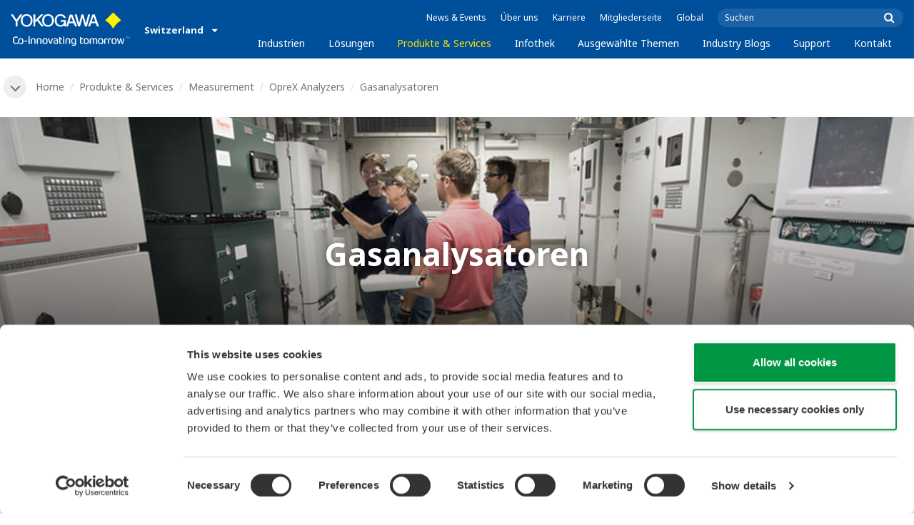

--- FILE ---
content_type: text/html; charset=UTF-8
request_url: https://www.yokogawa.com/ch/solutions/products-and-services/measurement/analyzers/gas-analyzers/
body_size: 46105
content:
<!DOCTYPE html>
<!--[if lt IE 9]>      <html class="no-js lt-ie9" id="ng-app" ng-app="app" lang="de"> <![endif]-->
<!--[if gt IE 8]><!--> <html class="no-js gt-ie8" id="ng-app" ng-app="app" lang="de"> <!--<![endif]-->
<head>
	
	<meta charset="utf-8">
	<meta http-equiv="X-UA-Compatible" content="IE=edge,chrome=1">
	<meta name="viewport" content="width=device-width, initial-scale=1, minimum-scale=1.0">
								<meta name="title" content="Gasanalysatoren | Yokogawa | Yokogawa Schweiz">
							<meta name="description" content="Die Echtzeit-Gasanalyse steigert die Effizienz und die Sicherheit, den Durchsatz und die Produktqualität und gewährleistet darüber hinaus die Erfüllung von Umweltauflagen. | Yokogawa Schweiz">
			
	
			<meta class="swiftype" name="page_type" data-type="string" content="Products &amp; Services" />
		<meta class="swiftype" name="popularity" data-type="integer" content="6" />
		<meta class="swiftype" name="region" data-type="string" content="ch" />
		<meta class="swiftype" name="division" data-type="string" content="ia" />
					<meta class="swiftype" name="image" data-type="enum" content="//web-material3.yokogawa.com/31/137/thumb/9583a6fe3e2d1e802a6760f295307c9be785c8a4.jpg" />
				
					
	
	
	
			<title>Gasanalysatoren | Yokogawa Schweiz</title>
	
	
			<link rel="canonical" href="https://www.yokogawa.com/ch/solutions/products-and-services/measurement/analyzers/gas-analyzers/">
							<link rel="alternate" href="https://www.yokogawa.com/solutions/products-and-services/measurement/analyzers/gas-analyzers/" hreflang="x-default" />
					<link rel="alternate" href="https://www.yokogawa.com/us/solutions/products-and-services/measurement/analyzers/gas-analyzers/" hreflang="en-us" />
					<link rel="alternate" href="https://www.yokogawa.com/ca/solutions/products-and-services/measurement/analyzers/gas-analyzers/" hreflang="en-ca" />
					<link rel="alternate" href="https://www.yokogawa.com/mx/solutions/products-and-services/measurement/analyzers/gas-analyzers/" hreflang="en-mx" />
					<link rel="alternate" href="https://www.yokogawa.com/au/solutions/products-and-services/measurement/analyzers/gas-analyzers/" hreflang="en-au" />
					<link rel="alternate" href="https://www.yokogawa.com/in/solutions/products-and-services/measurement/analyzers/gas-analyzers/" hreflang="en-in" />
					<link rel="alternate" href="https://www.yokogawa.com/id/solutions/products-and-services/measurement/analyzers/gas-analyzers/" hreflang="en-id" />
					<link rel="alternate" href="https://www.yokogawa.com/my/solutions/products-and-services/measurement/analyzers/gas-analyzers/" hreflang="en-my" />
					<link rel="alternate" href="https://www.yokogawa.com/ph/solutions/products-and-services/measurement/analyzers/gas-analyzers/" hreflang="en-ph" />
					<link rel="alternate" href="https://www.yokogawa.com/sg/solutions/products-and-services/measurement/analyzers/gas-analyzers/" hreflang="en-sg" />
					<link rel="alternate" href="https://www.yokogawa.com/th/solutions/products-and-services/measurement/analyzers/gas-analyzers/" hreflang="th-th" />
					<link rel="alternate" href="https://www.yokogawa.com/vn/solutions/products-and-services/measurement/analyzers/gas-analyzers/" hreflang="en-vn" />
					<link rel="alternate" href="https://www.yokogawa.com/eu/solutions/products-and-services/measurement/analyzers/gas-analyzers/" hreflang="en-eu" />
					<link rel="alternate" href="https://www.yokogawa.com/uk/solutions/products-and-services/measurement/analyzers/gas-analyzers/" hreflang="en-gb" />
					<link rel="alternate" href="https://www.yokogawa.com/mea/solutions/products-and-services/measurement/analyzers/gas-analyzers/" hreflang="en-sa" />
					<link rel="alternate" href="https://www.yokogawa.com/za/solutions/products-and-services/measurement/analyzers/gas-analyzers/" hreflang="en-za" />
					<link rel="alternate" href="https://www.yokogawa.com/nl/solutions/products-and-services/measurement/analyzers/gas-analyzers/" hreflang="en-nl" />
					<link rel="alternate" href="https://www.yokogawa.co.jp/solutions/products-and-services/measurement/analyzers/gas-analyzers/" hreflang="ja-jp" />
					<link rel="alternate" href="https://www.yokogawa.com/es/solutions/products-and-services/measurement/analyzers/gas-analyzers/" hreflang="en-es" />
					<link rel="alternate" href="https://www.yokogawa.com/fr/solutions/products-and-services/measurement/analyzers/gas-analyzers/" hreflang="en-fr" />
					<link rel="alternate" href="https://www.yokogawa.com/no/solutions/products-and-services/measurement/analyzers/gas-analyzers/" hreflang="en-no" />
					<link rel="alternate" href="https://www.yokogawa.com/cis/solutions/products-and-services/measurement/analyzers/gas-analyzers/" hreflang="ru-ru" />
					<link rel="alternate" href="https://www.yokogawa.com/cn/solutions/products-and-services/measurement/analyzers/gas-analyzers/" hreflang="zh-cn" />
					<link rel="alternate" href="https://www.yokogawa.com/kr/solutions/products-and-services/measurement/analyzers/gas-analyzers/" hreflang="ko-kr" />
					<link rel="alternate" href="https://www.yokogawa.com/tw/solutions/products-and-services/measurement/analyzers/gas-analyzers/" hreflang="zh-tw" />
					<link rel="alternate" href="https://www.yokogawa.com/tr/solutions/products-and-services/measurement/analyzers/gas-analyzers/" hreflang="en-tr" />
					<link rel="alternate" href="https://www.yokogawa.com/it/solutions/products-and-services/measurement/analyzers/gas-analyzers/" hreflang="en-it" />
					<link rel="alternate" href="https://www.yokogawa.com/de/solutions/products-and-services/measurement/analyzers/gas-analyzers/" hreflang="de-de" />
					<link rel="alternate" href="https://www.yokogawa.com/pl/solutions/products-and-services/measurement/analyzers/gas-analyzers/" hreflang="en-pl" />
					<link rel="alternate" href="https://www.yokogawa.com/be-fr/solutions/products-and-services/measurement/analyzers/gas-analyzers/" hreflang="en-be" />
					<link rel="alternate" href="https://www.yokogawa.com/be-nl/solutions/products-and-services/measurement/analyzers/gas-analyzers/" hreflang="en-be" />
					<link rel="alternate" href="https://www.yokogawa.com/cz/solutions/products-and-services/measurement/analyzers/gas-analyzers/" hreflang="en-cz" />
					<link rel="alternate" href="https://www.yokogawa.com/sk/solutions/products-and-services/measurement/analyzers/gas-analyzers/" hreflang="en-sk" />
					<link rel="alternate" href="https://www.yokogawa.com/at/solutions/products-and-services/measurement/analyzers/gas-analyzers/" hreflang="de-at" />
					<link rel="alternate" href="https://www.yokogawa.com/ch/solutions/products-and-services/measurement/analyzers/gas-analyzers/" hreflang="de-ch" />
					<link rel="alternate" href="https://www.yokogawa.com/hu/solutions/products-and-services/measurement/analyzers/gas-analyzers/" hreflang="en-hu" />
					<link rel="alternate" href="https://www.yokogawa.com/ro/solutions/products-and-services/measurement/analyzers/gas-analyzers/" hreflang="en-ro" />
					<link rel="alternate" href="https://www.yokogawa.com/br/solutions/products-and-services/measurement/analyzers/gas-analyzers/" hreflang="pt-br" />
					<link rel="alternate" href="https://www.yokogawa.com/sa-es/solutions/products-and-services/measurement/analyzers/gas-analyzers/" hreflang="es-cl" />
			
    
			<link rel="shortcut icon" href="/img/favicon.ico">
		<link rel="apple-touch-icon" sizes="57x57" href="/img/iphone_apple_touch_57x57.png">
	<link rel="apple-touch-icon" sizes="72x72" href="/img/ipad_72x72.png">
	<link rel="apple-touch-icon" sizes="114x114" href="/img/iphone4_retina_114x114.png">
	<link rel="apple-touch-icon" sizes="144x144" href="/img/ipad3_retina_144x144.png">

	
	
	
	        <link rel="stylesheet" href="/css/fonts/notosans-latin.css">
	
	
	        <link rel="stylesheet" href="/css/old/theme-ia-6fcb030abb.css">
		<style type="text/css">
			.is-aff {
				.accordion-container {
					font-size: 1.15em !important;
					p {
						font-size: inherit;
						line-height: inherit;
						font-weight: inherit;
					}
				}
			}
			.theme-ia {
				.embedded-messaging {
					.embeddedMessagingConversationButtonWrapper {
						button {
							bottom: 80px !important;
							right: 12px !important;
						}
					}
					iframe {
						bottom: 80px !important;
					}
				}
			}
		</style>
	
	
	
	
	
				<script>
			window.wl_global_vars = {
				THEME: "ia",
				TRANSLATE: {
					frontend: {"company":"Unternehmen","edition_number":"Edition ::1","featured":"Empfohlener","industries":"Industrien","location":"Ort","new":"Neu","new_in":"Neu","overview":"\u00dcbersicht","products":"Produkte","show_email":"Zeige E-Mail","show_phone":"Telefonnummer anzeigen","back_to_top":"Back to Top"},
				},
				REGION_TITLE: "Switzerland",
				REGION_ID: 39,
				REGION_CODE: "ch",
				YOKO_DIV: 'ia',
									COOKIE_LAW: 'EUCookieDisclaimerHide',
								CDN_LOCATION: '//web-material3.yokogawa.com',
				CSRF_TOKEN: 'wJcwAGbPrZ6h1HjpY35oQEjEwkfvQy5g1xSf3zx1',
				CONTACT_TEXT: 'Kontakt',
				CONTACT_LINK: 'https://www.yokogawa.com/ch/contact/',
				API_BASE: 'https://yc3.yokocms.com'
			};
		</script>
		
	<!--[if lt IE 9]>
		<script src="//cdnjs.cloudflare.com/ajax/libs/html5shiv/3.6.2/html5shiv.js"></script>
		<script src="//cdnjs.cloudflare.com/ajax/libs/respond.js/1.1.0/respond.min.js"></script>
		<script src="//cdnjs.cloudflare.com/ajax/libs/json2/20140204/json2.min.js"></script>
		<script src="//cdnjs.cloudflare.com/ajax/libs/es5-shim/4.1.7/es5-shim.min.js"></script>
        <script src="/js/old/ie-head-12aaeb70c8.js"></script>
	<![endif]-->

	
	

	
	<script data-cookieconsent="ignore">
    window.dataLayer = window.dataLayer || [];
    function gtag() {
        dataLayer.push(arguments);
    }
    gtag("consent", "default", {
        ad_personalization: "denied",
        ad_storage: "denied",
        ad_user_data: "denied",
        analytics_storage: "denied",
        functionality_storage: "denied",
        personalization_storage: "denied",
        security_storage: "granted",
        wait_for_update: 500,
    });
    gtag("set", "ads_data_redaction", true);
    gtag("set", "url_passthrough", true);
</script>

<!-- Google Tag Manager -->
<script data-cookieconsent="ignore">(function(w,d,s,l,i){w[l]=w[l]||[];w[l].push({'gtm.start':
new Date().getTime(),event:'gtm.js'});var f=d.getElementsByTagName(s)[0],
j=d.createElement(s),dl=l!='dataLayer'?'&l='+l:'';j.async=true;j.src=
'https://www.googletagmanager.com/gtm.js?id='+i+dl;f.parentNode.insertBefore(j,f);
})(window,document,'script','dataLayer','GTM-MJC3GV');</script>
<!-- End Google Tag Manager -->
</head>
	<!--[if lt IE 9]><body class="lt-ie9 theme-ia  lang-de layout-redesign product-category-page" ng-controller="BaseController as baseCtrl" ng-class="{ 'active-mobile-menu': baseCtrl.activeMobileMenu }"> <![endif]-->
	<!--[if gt IE 8]><!--><body class="gt-ie8 theme-ia  lang-de layout-redesign product-category-page" ng-controller="BaseController as baseCtrl" ng-class="{ 'active-mobile-menu': baseCtrl.activeMobileMenu }"> <!--<![endif]-->

	<div id="top"></div>
	<div data-elastic-exclude>
		
		<!-- Google Tag Manager (noscript) -->
<noscript><iframe src="https://www.googletagmanager.com/ns.html?id=GTM-MJC3GV"
height="0" width="0" style="display:none;visibility:hidden"></iframe></noscript>
<!-- End Google Tag Manager (noscript) -->

		
			<nav class="mobile-menu">
	<div class="mobile-searchbox">
					<!-- static search box -->
<form action="https://www.yokogawa.com/ch/search" method="get" autocomplete="off" class="search-form" id="swiftype-search-form-rendered">
	<input autocomplete="off" type="text" class="search-form-input" name="q" title="Suchen" x-webkit-speech="" x-webkit-grammar="builtin:search" lang="en" dir="ltr" spellcheck="false" style="outline: none;" placeholder="Suchen" value="" />
	<input type="submit" value="submit" class="search-form-submit" title="Suchen" />
	<div class="search-form-icon"></div>
</form>
			</div>

	<ul ng-if="baseCtrl.fullNavList[baseCtrl.currentMenuDepth]" ng-cloak>
		<li class="mobile-menu-back left-arrow" ng-show="baseCtrl.fullNavList[baseCtrl.currentMenuDepth].parent">
			<a href="#" ng-click="baseCtrl.handleNavigationClick($event, baseCtrl.fullNavList[baseCtrl.currentMenuDepth].parent)" ng-show="baseCtrl.fullNavList[baseCtrl.fullNavList[baseCtrl.currentMenuDepth].parent].name">
				{{ baseCtrl.fullNavList[baseCtrl.fullNavList[baseCtrl.currentMenuDepth].parent].name }}
			</a>
			<a href="#" ng-click="baseCtrl.handleNavigationClick($event, baseCtrl.fullNavList[baseCtrl.currentMenuDepth].parent)" ng-hide="baseCtrl.fullNavList[baseCtrl.fullNavList[baseCtrl.currentMenuDepth].parent].name">
				Menü
			</a>
		</li>
		<li class="mobile-menu-browse-all" ng-if="baseCtrl.fullNavList[baseCtrl.currentMenuDepth].name">
			<a ng-href="{{ baseCtrl.fullNavList[baseCtrl.currentMenuDepth].url }}">
				{{ baseCtrl.fullNavList[baseCtrl.currentMenuDepth].name }}
			</a>
		</li>
		<li ng-repeat="child in baseCtrl.fullNavList[baseCtrl.currentMenuDepth].children" ng-class="{ 'right-arrow': baseCtrl.fullNavList[child].children.length, 'is-offsite': baseCtrl.fullNavList[child].offsite, 'is-active': child === baseCtrl.currentMenuItem }" ng-if="!baseCtrl.fullNavList[child].hidden && !baseCtrl.fullNavList[child].discontinued">
			<a href="#" ng-click="baseCtrl.handleNavigationClick($event, child)" ng-if="baseCtrl.fullNavList[child].children.length">
				{{ baseCtrl.fullNavList[child].name }}
			</a>
			<a ng-href="{{ baseCtrl.fullNavList[child].url }}" ng-if="!baseCtrl.fullNavList[child].children.length" ng-attr-target="{{ (baseCtrl.fullNavList[child].offsite) ? '_blank' : undefined }}">
				{{ baseCtrl.fullNavList[child].name }}
			</a>
		</li>

					<li ng-if="!baseCtrl.fullNavList[baseCtrl.currentMenuDepth].parent">
				<a href="https://www.yokogawa.com/ch/news/">
					News &amp; Events
				</a>
			</li>
					<li ng-if="!baseCtrl.fullNavList[baseCtrl.currentMenuDepth].parent">
				<a href="https://www.yokogawa.com/ch/about/">
					Über uns
				</a>
			</li>
					<li ng-if="!baseCtrl.fullNavList[baseCtrl.currentMenuDepth].parent">
				<a href="https://www.yokogawa.com/ch/about/careers/">
					Karriere
				</a>
			</li>
					<li ng-if="!baseCtrl.fullNavList[baseCtrl.currentMenuDepth].parent">
				<a href="https://www.yokogawa.com/ch/member-site-info/">
					Mitgliederseite
				</a>
			</li>
					<li ng-if="!baseCtrl.fullNavList[baseCtrl.currentMenuDepth].parent">
				<a href="/#set-region">
					Global
				</a>
			</li>
			</ul>

	<div class="loading mobile-menu-loading" ng-if="!baseCtrl.fullNavList[baseCtrl.currentMenuDepth]">
		<div class="loading-animation">
			<div class="loading-ball"></div>
			<div class="loading-ball"></div>
			<div class="loading-ball"></div>
		</div>
		<div class="loading-message">Lädt…</div>
	</div>
</nav>

	<div class="global-container">
		<header id="geoBanner" class="prompt-geolocate" ng-class="{ 'is-visible': baseCtrl.showGeoBanner() }" ng-cloak>
		<div class="prompt-container">
			<span class="prompt-close" ng-click="baseCtrl.closeGeoBanner()"></span>
			<span class="content"></span>
		</div>
	</header>

<header class="main-header">
	<div class="main-header-container">
		<div class="row">
			<div class="columns">
				<div class="main-header-inner">
					<div class="main-header-left">
						<div class="logo">
															<a href="https://www.yokogawa.com/ch/">
									<span class="logo-text">Yokogawa | Co-innovating Tomorrow</span>
									<svg width="138" height="39" viewBox="0 0 138 39" fill="none" xmlns="http://www.w3.org/2000/svg">
	<g id="logo-ia">
		<path id="logo-icon" d="M118.53 18.84C120.65 14.7 123.75 11.51 127.8 9.27C127.8 9.28 118.54 0.01 118.54 0C113.9 4.65 111.17 7.36 109.27 9.27C113.19 11.41 116.24 14.51 118.53 18.84Z" fill="#FFF200"/>
		<g id="logo-type">
			<path id="Vector" d="M7.83 16.21H5.73V10.56L0 2.43H2.66L6.77 8.53L10.9 2.44H13.53L7.83 10.51V16.21Z" fill="white"/>
			<path id="Vector_2" d="M18.55 14.76C16.51 14.76 13.79 13.57 13.79 9.28C13.79 5.36 16.38 3.8 18.42 3.8C20.28 3.8 23.13 5.02 23.13 9.45C23.13 13.82 19.99 14.76 18.55 14.76ZM18.41 2.02C17.37 2.02 11.66 2.48 11.66 9.43C11.66 15.97 17.38 16.57 18.47 16.58C19.62 16.59 25.26 15.92 25.26 9.26C25.27 2.94 20.19 2.02 18.41 2.02Z" fill="white"/>
			<path id="Vector_3" d="M28.4 16.2H26.31V2.43H28.53V8.95L35.02 2.43H37.87L32.14 8.18L38.32 16.2L35.64 16.21L30.53 9.46L28.4 11.48V16.2Z" fill="white"/>
			<path id="Vector_4" d="M43.29 14.75C41.3 14.75 38.56 13.68 38.56 9.28C38.56 5.07 41.31 3.81 43.24 3.81C45.67 3.81 47.84 5.61 47.84 9.19C47.84 13.82 44.9 14.75 43.29 14.75ZM43.3 1.99C41.31 2.06 36.36 3.08 36.36 9.17C36.36 15.89 41.72 16.57 43.36 16.56C45.2 16.55 50.02 15.26 50.04 9.22C50.07 1.99 43.22 1.99 43.3 1.99Z" fill="white"/>
			<path id="Vector_5" d="M57.81 8.96L63.78 8.97L63.76 16.15H62.11L61.87 14.82C60.58 16.08 59.29 16.52 57.2 16.52C54.19 16.51 50.9 14.12 50.9 9.22C50.9 5.89 53.01 2.08 57.44 2.1C59.78 2.1 63.04 2.88 63.6 6.51L61.43 6.5C61.16 5.59 60.38 3.8 57.62 3.8C55.36 3.8 53.13 5.18 53.13 9.37C53.13 13.34 55.61 14.8 57.51 14.8C59.37 14.8 61.13 14.17 61.84 10.86H57.83L57.81 8.96Z" fill="white"/>
			<path id="Vector_6" d="M67.99 10.61L69.87 4.43L70.27 5.54L72.15 10.61H67.99ZM71.27 2.46L68.44 2.47L64.04 16.21H66.3L67.47 12.4L72.86 12.39L74.38 16.18L76.69 16.16L71.27 2.46Z" fill="white"/>
			<path id="Vector_7" d="M74.14 2.44H76.49C78.34 9.92 78.7 11.23 79.11 12.69C79.43 11.31 80.1 9.51 81.92 2.44H84.05C86.2 10.06 86.52 11.24 86.99 12.77C87.31 11.49 87.76 9.97 89.6 2.44H91.83L88.14 16.18L85.94 16.21C84.15 10.11 83.93 9.37 83.03 6.16C82.29 8.72 82.14 9.38 80.23 16.2H77.96L74.14 2.44Z" fill="white"/>
			<path id="Vector_8" d="M93.7 10.67L95.82 4.57V4.54L97.96 10.67H93.7ZM97.2 2.41H94.49L89.62 16.18H91.79L93.04 12.5L98.52 12.51L99.85 16.18L102.13 16.17L97.2 2.41Z" fill="white"/>
		</g>
		<g id="logo-tagline">
			<path id="Vector_9" d="M21.86 30.12H20.61V36.44H21.86V30.12Z" fill="white"/>
			<path id="Vector_10" d="M44.42 30.13L46.11 35.05L47.84 30.13H49.15L46.75 36.44H45.43L43.03 30.13H44.42Z" fill="white"/>
			<path id="Vector_11" d="M61.97 30.12H60.71V36.44H61.97V30.12Z" fill="white"/>
			<path id="Vector_12" d="M21.88 27.98H20.61V29.28H21.88V27.98Z" fill="white"/>
			<path id="Vector_13" d="M61.97 27.98H60.69V29.28H61.97V27.98Z" fill="white"/>
			<path id="Vector_14" d="M53.61 32.4C53.61 31.54 53.34 31.15 52.22 31.15H50.06V30.12H52.24C53.19 30.12 54.82 30.31 54.82 32.03V35.44C54.82 36.18 54.5 36.42 53.86 36.42H51.66C50.43 36.42 49.48 36.09 49.48 34.34C49.48 32.68 50.64 32.4 51.58 32.4H53.61ZM53.62 35.06V33.39L51.85 33.4C51.19 33.4 50.66 33.4 50.66 34.34C50.66 35.03 50.79 35.4 51.8 35.4H53.33C53.55 35.39 53.62 35.23 53.62 35.06Z" fill="white"/>
			<path id="Vector_15" d="M63.4 36.44V31.98C63.4 31.25 63.62 30.72 64.06 30.4C64.5 30.08 65.2 29.92 66.14 29.92C67.08 29.92 67.77 30.08 68.21 30.4C68.65 30.72 68.87 31.24 68.87 31.98V36.44H67.62V32.24C67.62 31.63 67.58 31.23 66.96 31.07C66.55 30.96 65.71 30.98 65.31 31.07C64.78 31.19 64.65 31.47 64.65 32.24V36.44H63.4Z" fill="white"/>
			<path id="Vector_16" d="M56.14 28.63H57.4V30.12H59.57V31.18H57.4V34.11C57.4 34.38 57.42 34.6 57.44 34.77C57.49 35.13 57.65 35.28 57.94 35.34C58.08 35.37 58.28 35.39 58.5 35.39H59.38V36.43H58.52C58.04 36.43 57.65 36.39 57.34 36.32C56.74 36.17 56.38 35.85 56.24 35.24C56.17 34.95 56.14 34.58 56.14 34.14V28.63Z" fill="white"/>
			<path id="Vector_17" d="M21.86 30.12H20.61V36.44H21.86V30.12Z" fill="white"/>
			<path id="Vector_18" d="M21.88 27.98H20.61V29.28H21.88V27.98Z" fill="white"/>
			<path id="Vector_19" d="M18.99 32.69H15.82V33.84H18.99V32.69Z" fill="white"/>
			<path id="Vector_20" d="M127.27 31.67L126.02 36.47H124.72L122.89 30.13H124.15L125.38 35.12L126.69 30.13H127.92L129.16 35.14L130.47 30.13H131.64L129.77 36.47H128.48L127.27 31.67Z" fill="white"/>
			<path id="Vector_21" d="M135.08 27.97V28.13H134.33V30.09H134.14V28.13H133.39V27.97H135.08Z" fill="white"/>
			<path id="Vector_22" d="M136.56 30.09H136.3L135.58 28.13C135.58 28.22 135.58 30.09 135.58 30.09H135.41V27.97H135.7L136.42 29.97L137.14 27.97H137.44V30.09H137.27V28.13L136.56 30.09Z" fill="white"/>
			<path id="Vector_23" d="M112.44 36.47V32.13C112.44 31.03 112.96 30.44 113.82 30.22C114.11 30.15 114.43 30.11 114.78 30.11C114.78 30.11 115.95 30.1 116.18 30.12C116.18 30.12 116.19 31.04 116.18 31.19C115.96 31.2 115.28 31.17 114.9 31.18C114.62 31.19 114.4 31.21 114.24 31.26C113.76 31.41 113.7 31.8 113.7 32.42V36.47H112.44V36.47Z" fill="white"/>
			<path id="Vector_24" d="M108.14 36.47V32.13C108.14 31.03 108.66 30.44 109.52 30.22C109.81 30.15 110.13 30.11 110.48 30.11C110.48 30.11 111.65 30.1 111.88 30.12C111.88 30.12 111.89 31.04 111.88 31.19C111.66 31.2 110.98 31.17 110.59 31.18C110.31 31.19 110.09 31.21 109.93 31.26C109.45 31.41 109.39 31.8 109.39 32.42V36.47H108.14V36.47Z" fill="white"/>
			<path id="Vector_25" d="M99.49 30.4C99.07 30.09 98.45 29.94 97.63 29.94C96.82 29.94 96.08 30.21 95.76 30.65C95.44 30.21 94.7 29.94 93.89 29.94C93.07 29.94 92.45 30.09 92.03 30.4C91.61 30.71 91.4 31.24 91.4 31.99V36.46H92.66V32.56C92.66 31.86 92.59 31.26 93.21 31.07C93.61 30.95 94.33 30.98 94.59 31.07C95.18 31.27 95.15 31.75 95.14 32.83V36.46H96.38V32.83C96.36 31.75 96.34 31.27 96.93 31.07C97.19 30.98 97.91 30.95 98.31 31.07C98.93 31.26 98.86 31.86 98.86 32.56V36.46H100.12V31.99C100.12 31.24 99.91 30.71 99.49 30.4Z" fill="white"/>
			<path id="Vector_26" d="M23.3 36.44V31.98C23.3 31.25 23.52 30.72 23.96 30.4C24.41 30.08 25.1 29.92 26.04 29.92C26.98 29.92 27.67 30.08 28.11 30.4C28.55 30.72 28.77 31.24 28.77 31.98V36.44H27.52V32.24C27.52 31.63 27.48 31.23 26.86 31.07C26.45 30.96 25.61 30.98 25.21 31.07C24.69 31.19 24.55 31.47 24.55 32.24V36.44H23.3Z" fill="white"/>
			<path id="Vector_27" d="M30.16 36.44V31.98C30.16 31.25 30.38 30.72 30.83 30.4C31.27 30.08 31.96 29.92 32.9 29.92C33.84 29.92 34.53 30.08 34.98 30.4C35.42 30.72 35.64 31.24 35.64 31.98V36.44H34.38V32.24C34.38 31.63 34.34 31.23 33.72 31.07C33.31 30.96 32.46 30.98 32.07 31.07C31.54 31.19 31.41 31.47 31.41 32.24V36.44H30.16Z" fill="white"/>
			<path id="Vector_28" d="M80.18 28.63H81.44V30.12H83.61V31.18H81.44V34.11C81.44 34.38 81.45 34.6 81.48 34.77C81.53 35.13 81.69 35.28 81.98 35.34C82.12 35.37 82.32 35.39 82.54 35.39H83.42V36.43H82.55C82.07 36.43 81.68 36.39 81.38 36.32C80.78 36.17 80.42 35.85 80.28 35.24C80.21 34.95 80.18 34.58 80.18 34.14V28.63V28.63Z" fill="white"/>
			<path id="Vector_29" d="M39.71 29.95C40.63 29.95 41.4 30.06 41.92 30.58C42.15 30.81 42.32 31.12 42.43 31.51C42.54 31.9 42.59 32.38 42.59 32.97V33.64C42.59 34.22 42.54 34.71 42.43 35.1C42.32 35.49 42.15 35.8 41.92 36.03C41.46 36.49 40.72 36.66 39.71 36.66C38.71 36.66 37.97 36.5 37.5 36.03C37.27 35.8 37.1 35.49 36.99 35.1C36.88 34.71 36.83 34.22 36.83 33.64V32.97C36.83 32.38 36.88 31.9 36.99 31.51C37.1 31.12 37.27 30.81 37.5 30.58C38.02 30.06 38.85 29.95 39.71 29.95ZM41.32 32.97C41.32 32.54 41.29 32.2 41.25 31.94C41.21 31.68 41.13 31.48 41.01 31.35C40.78 31.07 40.4 31.01 39.71 31.01C39.16 31.01 38.67 31.04 38.42 31.35C38.3 31.49 38.22 31.69 38.18 31.94C38.13 32.2 38.12 32.54 38.12 32.97V33.64C38.12 34.07 38.14 34.42 38.18 34.67C38.22 34.93 38.3 35.12 38.42 35.27C38.66 35.56 39.08 35.61 39.71 35.61C40.49 35.61 40.81 35.51 41.01 35.27C41.13 35.13 41.21 34.93 41.25 34.67C41.29 34.41 41.32 34.07 41.32 33.64V32.97Z" fill="white"/>
			<path id="Vector_30" d="M87.39 29.93C88.3 29.93 89.08 30.04 89.6 30.56C89.83 30.79 90 31.1 90.11 31.49C90.22 31.87 90.27 32.36 90.27 32.95V33.62C90.27 34.21 90.22 34.7 90.11 35.08C90 35.47 89.83 35.78 89.6 36.01C89.14 36.47 88.4 36.64 87.39 36.64C86.39 36.64 85.65 36.48 85.18 36.01C84.95 35.78 84.78 35.47 84.67 35.08C84.56 34.7 84.51 34.21 84.51 33.62V32.95C84.51 32.36 84.56 31.87 84.67 31.49C84.78 31.1 84.95 30.79 85.18 30.56C85.7 30.04 86.52 29.93 87.39 29.93ZM89 32.95C89 32.52 88.97 32.18 88.93 31.92C88.88 31.66 88.81 31.47 88.69 31.33C88.46 31.05 88.08 30.99 87.4 30.99C86.85 30.99 86.36 31.02 86.1 31.33C85.98 31.47 85.91 31.67 85.86 31.92C85.82 32.18 85.8 32.52 85.8 32.95V33.62C85.8 34.05 85.82 34.4 85.86 34.65C85.91 34.91 85.98 35.1 86.1 35.25C86.34 35.54 86.76 35.59 87.4 35.59C88.18 35.59 88.5 35.49 88.69 35.25C88.81 35.11 88.89 34.91 88.93 34.65C88.97 34.39 89 34.05 89 33.62V32.95Z" fill="white"/>
			<path id="Vector_31" d="M104.14 29.93C105.05 29.93 105.83 30.04 106.35 30.56C106.58 30.79 106.75 31.1 106.86 31.49C106.97 31.87 107.02 32.36 107.02 32.95V33.62C107.02 34.21 106.97 34.7 106.86 35.08C106.76 35.47 106.58 35.78 106.35 36.01C105.89 36.47 105.15 36.64 104.14 36.64C103.14 36.64 102.4 36.48 101.93 36.01C101.7 35.78 101.53 35.47 101.42 35.08C101.31 34.7 101.25 34.21 101.25 33.62V32.95C101.25 32.36 101.3 31.87 101.42 31.49C101.53 31.1 101.7 30.79 101.93 30.56C102.45 30.04 103.28 29.93 104.14 29.93ZM105.74 32.95C105.74 32.52 105.72 32.18 105.67 31.92C105.63 31.66 105.55 31.47 105.43 31.33C105.2 31.05 104.81 30.99 104.13 30.99C103.58 30.99 103.09 31.02 102.83 31.33C102.71 31.47 102.63 31.67 102.59 31.92C102.55 32.18 102.53 32.52 102.53 32.95V33.62C102.53 34.05 102.55 34.4 102.59 34.65C102.63 34.91 102.71 35.1 102.83 35.25C103.07 35.54 103.49 35.59 104.13 35.59C104.91 35.59 105.23 35.49 105.43 35.25C105.55 35.11 105.63 34.91 105.67 34.65C105.71 34.39 105.74 34.05 105.74 33.62V32.95Z" fill="white"/>
			<path id="Vector_32" d="M119.57 29.93C120.48 29.93 121.26 30.04 121.78 30.56C122.01 30.79 122.18 31.1 122.28 31.49C122.39 31.87 122.44 32.36 122.44 32.95V33.62C122.44 34.21 122.39 34.7 122.28 35.08C122.17 35.47 122 35.78 121.78 36.01C121.32 36.47 120.58 36.64 119.57 36.64C118.57 36.64 117.83 36.48 117.36 36.01C117.13 35.78 116.96 35.47 116.85 35.08C116.74 34.7 116.69 34.21 116.69 33.62V32.95C116.69 32.36 116.74 31.87 116.85 31.49C116.96 31.1 117.13 30.79 117.36 30.56C117.88 30.04 118.7 29.93 119.57 29.93ZM121.17 32.95C121.17 32.52 121.15 32.18 121.11 31.92C121.06 31.66 120.99 31.47 120.87 31.33C120.63 31.05 120.25 30.99 119.57 30.99C119.02 30.99 118.53 31.02 118.27 31.33C118.16 31.47 118.07 31.67 118.03 31.92C117.99 32.18 117.97 32.52 117.97 32.95V33.62C117.97 34.05 117.99 34.4 118.03 34.65C118.07 34.91 118.16 35.1 118.27 35.25C118.51 35.54 118.93 35.59 119.57 35.59C120.35 35.59 120.67 35.49 120.87 35.25C120.98 35.11 121.06 34.91 121.11 34.65C121.15 34.39 121.17 34.05 121.17 33.62V32.95Z" fill="white"/>
			<path id="Vector_33" d="M14.46 31.5C14.35 31.11 14.19 30.8 13.95 30.57C13.43 30.05 12.65 29.94 11.74 29.94C9.04 29.94 8.94 31.09 8.62 32.91C8.33 34.56 8.31 35.36 6.86 35.36H5.71C4.14 35.36 4.04 33.84 4.04 33.12C4.04 32.7 4.03 31.72 4.03 31.46C4.03 29.01 5.2 29.12 5.77 29.12H8.02V28H5.72C4.41 28 2.68 28.49 2.68 31.46V33.04C2.68 35.17 3.54 36.48 5.79 36.48H6.89C8.93 36.48 9.53 35.6 9.89 33.09C10.16 31.23 10.32 31 11.74 31C12.42 31 12.8 31.06 13.03 31.34C13.14 31.48 13.23 31.68 13.27 31.93C13.31 32.19 13.34 32.53 13.34 32.97V33.64C13.34 34.07 13.31 34.42 13.27 34.67C13.23 34.93 13.15 35.12 13.03 35.27C12.84 35.5 12.51 35.63 11.74 35.63C10.92 35.63 10.16 35.42 10.03 34.85C9.86 35.44 9.72 35.67 9.46 36.03C9.71 36.32 10.28 36.67 11.74 36.67C12.75 36.67 13.49 36.5 13.95 36.04C14.18 35.81 14.35 35.5 14.46 35.11C14.57 34.73 14.62 34.23 14.62 33.65V32.98C14.62 32.37 14.57 31.88 14.46 31.5Z" fill="white"/>
			<path id="Vector_34" d="M75.58 31.61C75.4 30.78 74.9 30.35 74.3 30.14C73.52 29.85 72.13 29.86 71.4 30.14C70.65 30.43 70.28 30.93 70.11 31.69C69.98 32.32 69.96 33.79 70.13 34.5C70.3 35.24 70.67 35.76 71.39 36.03C72.12 36.3 73.25 36.28 73.83 36.09C74.09 36.01 74.29 35.88 74.45 35.73V35.84C74.45 36.5 74.35 36.95 74.08 37.2C73.82 37.45 73.39 37.55 72.82 37.55C71.63 37.55 71.5 37.54 70.91 37.53V38.6C71.05 38.6 72.06 38.62 72.32 38.62C73.58 38.62 73.83 38.56 74.13 38.47C74.85 38.25 75.3 37.86 75.53 37.13C75.64 36.78 75.7 36.35 75.7 35.84V32.76C75.69 32.33 75.65 31.96 75.58 31.61ZM74.38 34.36C74.3 34.77 74.06 35.01 73.67 35.1C73.25 35.2 72.42 35.21 72 35.09C71.56 34.97 71.37 34.65 71.32 34.17C71.26 33.67 71.26 32.5 71.32 32C71.37 31.49 71.56 31.19 71.99 31.08C72.41 30.97 73.29 30.97 73.72 31.08C74.28 31.23 74.35 31.7 74.38 32C74.45 32.46 74.47 33.91 74.38 34.36Z" fill="white"/>
		</g>
	</g>
</svg>
								</a>
													</div>

						
													<div class="region-selector">
								<a ng-class="{ 'active': baseCtrl.activeLocationMenu }" href="http://www.yokogawa.com/index.htm?mode=pc" ng-click="baseCtrl.toggleLocationMenu($event)">
									<span class="region-selector-text">
										Switzerland
									</span>
									<span class="region-selector-text-small">
										CH
									</span>&nbsp;&nbsp;
									<span class="fa fa-caret-down"></span>
								</a>
							</div>
											</div>

					<div class="main-header-right">
						<nav class="secondary-nav">
							<div class="links">
								<ul>
																			<li>
											<a href="https://www.yokogawa.com/ch/news/" title="News &amp; Events">
												News &amp; Events
											</a>
										</li>
																			<li>
											<a href="https://www.yokogawa.com/ch/about/" title="Über uns">
												Über uns
											</a>
										</li>
																			<li>
											<a href="https://www.yokogawa.com/ch/about/careers/" title="Karriere">
												Karriere
											</a>
										</li>
																			<li>
											<a href="https://www.yokogawa.com/ch/member-site-info/" title="Mitgliederseite">
												Mitgliederseite
											</a>
										</li>
																			<li>
											<a href="/#set-region" title="Global">
												Global
											</a>
										</li>
																	</ul>
							</div>

							<div class="searchbox">
																	<script>
	function returnFilter() {
		var regionCode = 'ch';
		var division = '';
		var filters = {
			'page': {
				'region': [regionCode]
			}
		};
		if (division !== 'ia') {
			if (division === 'aff') {
				filters.page.division = [division];
				if (regionCode === 'ymi') {
					filters.page.region.push('gl');
					filters.page.division.push('tmi');
				} else if (regionCode === 'jp-ymi') {
					filters.page.region.push('jp');
					filters.page.division.push('tmi');
				}
			} else if (division === 'tmi') {
				var yca = ['us','ca','mx'];
				if (yca.indexOf(regionCode) >= 0) {
					filters.page.division = [division];
				}
			}
		}

		return filters;
	}
</script>
									<!-- static search box -->
<form action="https://www.yokogawa.com/ch/search" method="get" autocomplete="off" class="search-form" id="swiftype-search-form-rendered">
	<input autocomplete="off" type="text" class="search-form-input" name="q" title="Suchen" x-webkit-speech="" x-webkit-grammar="builtin:search" lang="en" dir="ltr" spellcheck="false" style="outline: none;" placeholder="Suchen" value="" />
	<input type="submit" value="submit" class="search-form-submit" title="Suchen" />
	<div class="search-form-icon"></div>
</form>
															</div>
						</nav>

													<nav class="primary-nav">
	
	<ul class="primary-nav-top-level">
									<li ng-class="{ 'hover': baseCtrl.activeMenuItem === 'industries' && baseCtrl.activeDesktopMenu, 'active': baseCtrl.isCurrent('/ch/industries/') }" ng-mouseover="baseCtrl.mouseEnterMenuItem('industries');" ng-mouseleave="baseCtrl.mouseLeaveMenuItem();"><a href="/ch/industries/">Industrien</a></li>
												<li ng-class="{ 'hover': baseCtrl.activeMenuItem === 'solutions' && baseCtrl.activeDesktopMenu, 'active': baseCtrl.isCurrent('/ch/solutions/solutions/') }" ng-mouseover="baseCtrl.mouseEnterMenuItem('solutions');" ng-mouseleave="baseCtrl.mouseLeaveMenuItem();"><a href="/ch/solutions/solutions/">Lösungen</a></li>
												<li ng-class="{ 'hover': baseCtrl.activeMenuItem === 'products-and-services' && baseCtrl.activeDesktopMenu, 'active': baseCtrl.isCurrent('/ch/solutions/products-and-services/') }" ng-mouseover="baseCtrl.mouseEnterMenuItem('products-and-services');" ng-mouseleave="baseCtrl.mouseLeaveMenuItem();"><a href="/ch/solutions/products-and-services/">Produkte &amp; Services</a></li>
												<li ng-class="{ 'hover': baseCtrl.activeMenuItem === 'technical_library' && baseCtrl.activeDesktopMenu, 'active': baseCtrl.isCurrent('/ch/library/') }" ng-mouseover="baseCtrl.mouseEnterMenuItem('technical_library');" ng-mouseleave="baseCtrl.mouseLeaveMenuItem();"><a href="/ch/library/">Infothek</a></li>
												<li ng-class="{ 'hover': baseCtrl.activeMenuItem === 'featured-topics' && baseCtrl.activeDesktopMenu, 'active': baseCtrl.isCurrent('/ch/solutions/featured-topics/') }" ng-mouseover="baseCtrl.mouseEnterMenuItem('featured-topics');" ng-mouseleave="baseCtrl.mouseLeaveMenuItem();"><a href="/ch/solutions/featured-topics/">Ausgewählte Themen</a></li>
												<li ng-class="{ 'hover': baseCtrl.activeMenuItem === 'support' && baseCtrl.activeDesktopMenu, 'active': baseCtrl.isCurrent('/ch/industry-blogs/') }" ng-mouseover="baseCtrl.mouseEnterMenuItem('support');" ng-mouseleave="baseCtrl.mouseLeaveMenuItem();"><a href="/ch/industry-blogs/">Industry Blogs</a></li>
												<li ng-class="{ 'hover': baseCtrl.activeMenuItem === 'support' && baseCtrl.activeDesktopMenu, 'active': baseCtrl.isCurrent('/ch/support/') }" ng-mouseover="baseCtrl.mouseEnterMenuItem('support');" ng-mouseleave="baseCtrl.mouseLeaveMenuItem();"><a href="/ch/support/">Support</a></li>
												<li ng-class="{ 'active': baseCtrl.isCurrent('/ch/contact/') }"><a href="/ch/contact/">Kontakt</a></li>
						</ul>
</nav>
											</div>
				</div>

									<div class="main-header-sticky-content" data-localscroll>
						<div class="main-header-sticky-title">
															<span>Gasanalysatoren</span>
													</div>
						<div class="main-header-sticky-search">
							<div class="searchbox">
																	<!-- static search box -->
<form action="https://www.yokogawa.com/ch/search" method="get" autocomplete="off" class="search-form" id="swiftype-search-form-rendered">
	<input autocomplete="off" type="text" class="search-form-input" name="q" title="Suchen" x-webkit-speech="" x-webkit-grammar="builtin:search" lang="en" dir="ltr" spellcheck="false" style="outline: none;" placeholder="Suchen" value="" />
	<input type="submit" value="submit" class="search-form-submit" title="Suchen" />
	<div class="search-form-icon"></div>
</form>
															</div>

							<div class="main-header-sticky-search-button">
								<button type="button" data-sticky-search-toggle>
									<i class="fa fa-search" aria-label="show search form"></i>
									<i class="fa fa-times" aria-label="hide search form"></i>
								</button>
							</div>
						</div>
					</div>
				
				<a href="#" class="hamburger" ng-click="baseCtrl.toggleMobileNavigation($event)">
					<i class="fa fa-bars"></i>
				</a>
			</div>
		</div>
	</div>

	
			<nav class="mega-menu" ng-class="{ 'active': baseCtrl.activeDesktopMenu }" ng-mouseleave="baseCtrl.mouseLeaveMenuItem()" ng-mouseover="baseCtrl.preventMenuClose()" ng-cloak>
						<div ng-show="baseCtrl.activeMenuItem === 'industries'" class="mega-menu-industries">
									<div class="mega-menu-container rm-p-left">
						<div class="mega-menu-col-container">
							<div class="mega-menu-col mega-menu-col-1">
								<ul class="mega-menu-links">
																			<li class=" is-parent"  ng-init="baseCtrl.preloadImage('//web-material3.yokogawa.com/1/6187/files/7_oil-gas-downstream-th.jpg')" ng-class="{ 'is-active': baseCtrl.currentSubmenu.level1 === 'industries-oil-gas-downstream' }" ng-mouseover="baseCtrl.setCurrentMegaMenuThumb('//web-material3.yokogawa.com/1/6187/files/7_oil-gas-downstream-th.jpg', 'https://www.yokogawa.com/ch/industries/oil-gas-downstream/'); baseCtrl.setSubmenu('industries-oil-gas-downstream', null)">
		<a href="https://www.yokogawa.com/ch/industries/oil-gas-downstream/" title="Oil &amp; Gas Downstream">
		Oil &amp; Gas Downstream
	</a>
	</li>
																			<li class=" is-parent"  ng-init="baseCtrl.preloadImage('//web-material3.yokogawa.com/1/6677/files/Category-Thumbnail-600x300-lng-supply.webp')" ng-class="{ 'is-active': baseCtrl.currentSubmenu.level1 === 'industries-lng-supply-chain' }" ng-mouseover="baseCtrl.setCurrentMegaMenuThumb('//web-material3.yokogawa.com/1/6677/files/Category-Thumbnail-600x300-lng-supply.webp', 'https://www.yokogawa.com/ch/industries/lng-supply-chain/'); baseCtrl.setSubmenu('industries-lng-supply-chain', null)">
		<a href="https://www.yokogawa.com/ch/industries/lng-supply-chain/" title="LNG Supply Chain">
		LNG Supply Chain
	</a>
	</li>
																			<li class=" is-parent"  ng-init="baseCtrl.preloadImage('//web-material3.yokogawa.com/1/6675/files/15_chemical-th.jpg')" ng-class="{ 'is-active': baseCtrl.currentSubmenu.level1 === 'industries-chemical' }" ng-mouseover="baseCtrl.setCurrentMegaMenuThumb('//web-material3.yokogawa.com/1/6675/files/15_chemical-th.jpg', 'https://www.yokogawa.com/ch/industries/chemical/'); baseCtrl.setSubmenu('industries-chemical', null)">
		<a href="https://www.yokogawa.com/ch/industries/chemical/" title="Chemical">
		Chemical
	</a>
	</li>
																			<li class=" is-parent"  ng-init="baseCtrl.preloadImage('//web-material3.yokogawa.com/1/762/files/21_power-th.jpg')" ng-class="{ 'is-active': baseCtrl.currentSubmenu.level1 === 'industries-power' }" ng-mouseover="baseCtrl.setCurrentMegaMenuThumb('//web-material3.yokogawa.com/1/762/files/21_power-th.jpg', 'https://www.yokogawa.com/ch/industries/power/'); baseCtrl.setSubmenu('industries-power', null)">
		<a href="https://www.yokogawa.com/ch/industries/power/" title="Power">
		Power
	</a>
	</li>
																			<li class=" is-parent"  ng-init="baseCtrl.preloadImage('//web-material3.yokogawa.com/13/758/files/th-Renewable-Energy.webp')" ng-class="{ 'is-active': baseCtrl.currentSubmenu.level1 === 'industries-renewable-energy' }" ng-mouseover="baseCtrl.setCurrentMegaMenuThumb('//web-material3.yokogawa.com/13/758/files/th-Renewable-Energy.webp', 'https://www.yokogawa.com/ch/industries/renewable-energy/'); baseCtrl.setSubmenu('industries-renewable-energy', null)">
		<a href="https://www.yokogawa.com/ch/industries/renewable-energy/" title="Renewable Energy">
		Renewable Energy
	</a>
	</li>
																			<li class=" "  ng-init="baseCtrl.preloadImage('//web-material3.yokogawa.com/1/6609/files/mining_thumbnail.jpg')" ng-class="{ 'is-active': baseCtrl.currentSubmenu.level1 === 'industries-mining-metal' }" ng-mouseover="baseCtrl.setCurrentMegaMenuThumb('//web-material3.yokogawa.com/1/6609/files/mining_thumbnail.jpg', 'https://www.yokogawa.com/ch/industries/mining-metal/'); baseCtrl.setSubmenu(null, null)">
		<a href="https://www.yokogawa.com/ch/industries/mining-metal/" title="Mining &amp; Metal">
		Mining &amp; Metal
	</a>
	</li>
																			<li class=" "  ng-init="baseCtrl.preloadImage('//web-material3.yokogawa.com/1/6687/files/Food-and-Beverage-Thumnail.jpg')" ng-class="{ 'is-active': baseCtrl.currentSubmenu.level1 === 'industries-food-beverage' }" ng-mouseover="baseCtrl.setCurrentMegaMenuThumb('//web-material3.yokogawa.com/1/6687/files/Food-and-Beverage-Thumnail.jpg', 'https://www.yokogawa.com/ch/industries/food-beverage/'); baseCtrl.setSubmenu(null, null)">
		<a href="https://www.yokogawa.com/ch/industries/food-beverage/" title="Food &amp; Beverage">
		Food &amp; Beverage
	</a>
	</li>
																			<li class=" "  ng-init="baseCtrl.preloadImage('//web-material3.yokogawa.com/1/6680/files/44_pulp-paper-th.jpg')" ng-class="{ 'is-active': baseCtrl.currentSubmenu.level1 === 'industries-pulp-paper' }" ng-mouseover="baseCtrl.setCurrentMegaMenuThumb('//web-material3.yokogawa.com/1/6680/files/44_pulp-paper-th.jpg', 'https://www.yokogawa.com/ch/industries/pulp-paper/'); baseCtrl.setSubmenu(null, null)">
		<a href="https://www.yokogawa.com/ch/industries/pulp-paper/" title="Pulp &amp; Paper">
		Pulp &amp; Paper
	</a>
	</li>
																			<li class=" "  ng-init="baseCtrl.preloadImage('//web-material3.yokogawa.com/1/6688/files/iron-steel_thum02.jpg')" ng-class="{ 'is-active': baseCtrl.currentSubmenu.level1 === 'industries-iron-steel' }" ng-mouseover="baseCtrl.setCurrentMegaMenuThumb('//web-material3.yokogawa.com/1/6688/files/iron-steel_thum02.jpg', 'https://www.yokogawa.com/ch/industries/iron-steel/'); baseCtrl.setSubmenu(null, null)">
		<a href="https://www.yokogawa.com/ch/industries/iron-steel/" title="Iron &amp; Steel">
		Iron &amp; Steel
	</a>
	</li>
																			<li class=" is-parent"  ng-init="baseCtrl.preloadImage('//web-material3.yokogawa.com/1/767/files/34_water-wastewater-th.jpg')" ng-class="{ 'is-active': baseCtrl.currentSubmenu.level1 === 'industries-water-wastewater' }" ng-mouseover="baseCtrl.setCurrentMegaMenuThumb('//web-material3.yokogawa.com/1/767/files/34_water-wastewater-th.jpg', 'https://www.yokogawa.com/ch/industries/water-wastewater/'); baseCtrl.setSubmenu('industries-water-wastewater', null)">
		<a href="https://www.yokogawa.com/ch/industries/water-wastewater/" title="Water &amp; Wastewater">
		Water &amp; Wastewater
	</a>
	</li>
																			<li class=" "  ng-init="baseCtrl.preloadImage('//web-material3.yokogawa.com/1/11627/files/battery_hero_thum_new.jpg')" ng-class="{ 'is-active': baseCtrl.currentSubmenu.level1 === 'industries-battery-manufacturing' }" ng-mouseover="baseCtrl.setCurrentMegaMenuThumb('//web-material3.yokogawa.com/1/11627/files/battery_hero_thum_new.jpg', 'https://www.yokogawa.com/ch/industries/bt/'); baseCtrl.setSubmenu(null, null)">
		<a href="https://www.yokogawa.com/ch/industries/bt/" title="Battery Manufacturing">
		Battery Manufacturing
	</a>
	</li>
																			<li class=" "  ng-init="baseCtrl.preloadImage('//web-material3.yokogawa.com/13/34277/files/Thumbnail_Mobility.jpg')" ng-class="{ 'is-active': baseCtrl.currentSubmenu.level1 === 'industries-mobility-to-x' }" ng-mouseover="baseCtrl.setCurrentMegaMenuThumb('//web-material3.yokogawa.com/13/34277/files/Thumbnail_Mobility.jpg', 'https://www.yokogawa.com/ch/industries/mobility-to-x-accelerating-the-growth-of-electro-mobility-shortening-the-journey-to-net-zero/'); baseCtrl.setSubmenu(null, null)">
		<a href="https://www.yokogawa.com/ch/industries/mobility-to-x-accelerating-the-growth-of-electro-mobility-shortening-the-journey-to-net-zero/" title="Mobility-to-X">
		Mobility-to-X
	</a>
	</li>
																			<li class=" "  ng-init="baseCtrl.preloadImage('//web-material3.yokogawa.com/13/34499/files/Pharma-thumb.jpg')" ng-class="{ 'is-active': baseCtrl.currentSubmenu.level1 === 'industries-pharma' }" ng-mouseover="baseCtrl.setCurrentMegaMenuThumb('//web-material3.yokogawa.com/13/34499/files/Pharma-thumb.jpg', 'https://www.yokogawa.com/ch/industries/pharma/'); baseCtrl.setSubmenu(null, null)">
		<a href="https://www.yokogawa.com/ch/industries/pharma/" title="Pharma">
		Pharma
	</a>
	</li>
																			<li class=" is-parent"  ng-init="baseCtrl.preloadImage('//web-material3.yokogawa.com/1/35018/files/Semiconductor_th.jpg')" ng-class="{ 'is-active': baseCtrl.currentSubmenu.level1 === 'industries-semiconductor' }" ng-mouseover="baseCtrl.setCurrentMegaMenuThumb('//web-material3.yokogawa.com/1/35018/files/Semiconductor_th.jpg', 'https://www.yokogawa.com/ch/industries/semiconductor/'); baseCtrl.setSubmenu('industries-semiconductor', null)">
		<a href="https://www.yokogawa.com/ch/industries/semiconductor/" title="Semiconductor">
		Semiconductor
	</a>
	</li>
																	</ul>
							</div>

							<div class="mega-menu-col mega-menu-col-2" ng-class="{ 'is-active': baseCtrl.currentSubmenu.level1 }" ng-if="baseCtrl.currentSubmenu.level1">
																											<ul class="mega-menu-links" ng-if="baseCtrl.currentSubmenu.level1 === 'industries-oil-gas-downstream'">
																							<li class=" "  ng-init="baseCtrl.preloadImage('//web-material3.yokogawa.com/1/6737/files/8_refining-th.jpg')" ng-class="{ 'is-active': baseCtrl.currentSubmenu.level2 === 'industries-oil-gas-downstream-refining' }" ng-mouseover="baseCtrl.setCurrentMegaMenuThumb('//web-material3.yokogawa.com/1/6737/files/8_refining-th.jpg', 'https://www.yokogawa.com/ch/industries/oil-gas-downstream/refining/'); baseCtrl.setSubmenu('industries-oil-gas-downstream', null, null)">
		<a href="https://www.yokogawa.com/ch/industries/oil-gas-downstream/refining/" title="Refining">
		Refining
	</a>
	</li>
																							<li class=" "  ng-init="baseCtrl.preloadImage('//web-material3.yokogawa.com/1/6188/files/9_terminal-th.jpg')" ng-class="{ 'is-active': baseCtrl.currentSubmenu.level2 === 'industries-oil-gas-downstream-terminal' }" ng-mouseover="baseCtrl.setCurrentMegaMenuThumb('//web-material3.yokogawa.com/1/6188/files/9_terminal-th.jpg', 'https://www.yokogawa.com/ch/industries/oil-gas-downstream/terminal/'); baseCtrl.setSubmenu('industries-oil-gas-downstream', null, null)">
		<a href="https://www.yokogawa.com/ch/industries/oil-gas-downstream/terminal/" title="Terminal">
		Terminal
	</a>
	</li>
																							<li class=" "  ng-init="baseCtrl.preloadImage('//web-material3.yokogawa.com/1/6736/files/10_lube-oil-th.jpg')" ng-class="{ 'is-active': baseCtrl.currentSubmenu.level2 === 'industries-oil-gas-downstream-lube-oil' }" ng-mouseover="baseCtrl.setCurrentMegaMenuThumb('//web-material3.yokogawa.com/1/6736/files/10_lube-oil-th.jpg', 'https://www.yokogawa.com/ch/industries/oil-gas-downstream/lube-oil/'); baseCtrl.setSubmenu('industries-oil-gas-downstream', null, null)">
		<a href="https://www.yokogawa.com/ch/industries/oil-gas-downstream/lube-oil/" title="Lube Oil">
		Lube Oil
	</a>
	</li>
																							<li class=" "  ng-init="baseCtrl.preloadImage('//web-material3.yokogawa.com/13/6706/files/16_petrochemical-th.jpg')" ng-class="{ 'is-active': baseCtrl.currentSubmenu.level2 === 'industries-oil-gas-downstream-petrochemical' }" ng-mouseover="baseCtrl.setCurrentMegaMenuThumb('//web-material3.yokogawa.com/13/6706/files/16_petrochemical-th.jpg', 'https://www.yokogawa.com/ch/industries/oil-gas-downstream/petrochemical/'); baseCtrl.setSubmenu('industries-oil-gas-downstream', null, null)">
		<a href="https://www.yokogawa.com/ch/industries/oil-gas-downstream/petrochemical/" title="Petrochemical">
		Petrochemical
	</a>
	</li>
																					</ul>
																																				<ul class="mega-menu-links" ng-if="baseCtrl.currentSubmenu.level1 === 'industries-lng-supply-chain'">
																							<li class=" "  ng-init="baseCtrl.preloadImage('//web-material3.yokogawa.com/1/6695/files/12_lng-liquefaction-th.jpg')" ng-class="{ 'is-active': baseCtrl.currentSubmenu.level2 === 'industries-lng-supply-chain-lng-liquefaction' }" ng-mouseover="baseCtrl.setCurrentMegaMenuThumb('//web-material3.yokogawa.com/1/6695/files/12_lng-liquefaction-th.jpg', 'https://www.yokogawa.com/ch/industries/lng-supply-chain/lng-liquefaction/'); baseCtrl.setSubmenu('industries-lng-supply-chain', null, null)">
		<a href="https://www.yokogawa.com/ch/industries/lng-supply-chain/lng-liquefaction/" title="LNG Liquefaction">
		LNG Liquefaction
	</a>
	</li>
																							<li class=" "  ng-init="baseCtrl.preloadImage('//web-material3.yokogawa.com/1/6646/files/13_lng-carrier-th.jpg')" ng-class="{ 'is-active': baseCtrl.currentSubmenu.level2 === 'industries-lng-supply-chain-lng-carrier' }" ng-mouseover="baseCtrl.setCurrentMegaMenuThumb('//web-material3.yokogawa.com/1/6646/files/13_lng-carrier-th.jpg', 'https://www.yokogawa.com/ch/industries/lng-supply-chain/lng-carrier/'); baseCtrl.setSubmenu('industries-lng-supply-chain', null, null)">
		<a href="https://www.yokogawa.com/ch/industries/lng-supply-chain/lng-carrier/" title="LNG Carrier">
		LNG Carrier
	</a>
	</li>
																							<li class=" "  ng-init="baseCtrl.preloadImage('//web-material3.yokogawa.com/1/6647/files/14_lng-regasification-storage-th.jpg')" ng-class="{ 'is-active': baseCtrl.currentSubmenu.level2 === 'industries-lng-supply-chain-lng-regasification-storage' }" ng-mouseover="baseCtrl.setCurrentMegaMenuThumb('//web-material3.yokogawa.com/1/6647/files/14_lng-regasification-storage-th.jpg', 'https://www.yokogawa.com/ch/industries/lng-supply-chain/lng-regasification-storage/'); baseCtrl.setSubmenu('industries-lng-supply-chain', null, null)">
		<a href="https://www.yokogawa.com/ch/industries/lng-supply-chain/lng-regasification-storage/" title="LNG Regasification &amp; Storage">
		LNG Regasification &amp; Storage
	</a>
	</li>
																					</ul>
																																				<ul class="mega-menu-links" ng-if="baseCtrl.currentSubmenu.level1 === 'industries-chemical'">
																							<li class=" "  ng-init="baseCtrl.preloadImage('//web-material3.yokogawa.com/1/6683/files/17_base-chemical-th.jpg')" ng-class="{ 'is-active': baseCtrl.currentSubmenu.level2 === 'industries-chemical-base-chemical' }" ng-mouseover="baseCtrl.setCurrentMegaMenuThumb('//web-material3.yokogawa.com/1/6683/files/17_base-chemical-th.jpg', 'https://www.yokogawa.com/ch/industries/chemical/base-chemical/'); baseCtrl.setSubmenu('industries-chemical', null, null)">
		<a href="https://www.yokogawa.com/ch/industries/chemical/base-chemical/" title="Base Chemical">
		Base Chemical
	</a>
	</li>
																							<li class=" "  ng-init="baseCtrl.preloadImage('//web-material3.yokogawa.com/1/6686/files/18_specialty-fine-chemical-th.jpg')" ng-class="{ 'is-active': baseCtrl.currentSubmenu.level2 === 'industries-chemical-specialty-fine-chemical' }" ng-mouseover="baseCtrl.setCurrentMegaMenuThumb('//web-material3.yokogawa.com/1/6686/files/18_specialty-fine-chemical-th.jpg', 'https://www.yokogawa.com/ch/industries/chemical/specialty-fine-chemical/'); baseCtrl.setSubmenu('industries-chemical', null, null)">
		<a href="https://www.yokogawa.com/ch/industries/chemical/specialty-fine-chemical/" title="Specialty &amp; Fine Chemical">
		Specialty &amp; Fine Chemical
	</a>
	</li>
																							<li class=" "  ng-init="baseCtrl.preloadImage('//web-material3.yokogawa.com/1/6685/files/19_biofuel-th.jpg')" ng-class="{ 'is-active': baseCtrl.currentSubmenu.level2 === 'industries-chemical-biofuel' }" ng-mouseover="baseCtrl.setCurrentMegaMenuThumb('//web-material3.yokogawa.com/1/6685/files/19_biofuel-th.jpg', 'https://www.yokogawa.com/ch/industries/chemical/biofuel/'); baseCtrl.setSubmenu('industries-chemical', null, null)">
		<a href="https://www.yokogawa.com/ch/industries/chemical/biofuel/" title="Biofuel">
		Biofuel
	</a>
	</li>
																							<li class=" "  ng-init="baseCtrl.preloadImage('//web-material3.yokogawa.com/1/764/files/20_bulk-petrochemical-th.jpg')" ng-class="{ 'is-active': baseCtrl.currentSubmenu.level2 === 'industries-chemical-bulk-petrochemical' }" ng-mouseover="baseCtrl.setCurrentMegaMenuThumb('//web-material3.yokogawa.com/1/764/files/20_bulk-petrochemical-th.jpg', 'https://www.yokogawa.com/ch/industries/chemical/bulk-petrochemical/'); baseCtrl.setSubmenu('industries-chemical', null, null)">
		<a href="https://www.yokogawa.com/ch/industries/chemical/bulk-petrochemical/" title="Bulk &amp; Petrochemical">
		Bulk &amp; Petrochemical
	</a>
	</li>
																					</ul>
																																				<ul class="mega-menu-links" ng-if="baseCtrl.currentSubmenu.level1 === 'industries-power'">
																							<li class=" "  ng-init="baseCtrl.preloadImage('//web-material3.yokogawa.com/1/6632/files/22_thermal-th.jpg')" ng-class="{ 'is-active': baseCtrl.currentSubmenu.level2 === 'industries-power-thermal' }" ng-mouseover="baseCtrl.setCurrentMegaMenuThumb('//web-material3.yokogawa.com/1/6632/files/22_thermal-th.jpg', 'https://www.yokogawa.com/ch/industries/power/thermal/'); baseCtrl.setSubmenu('industries-power', null, null)">
		<a href="https://www.yokogawa.com/ch/industries/power/thermal/" title="Thermal">
		Thermal
	</a>
	</li>
																							<li class=" "  ng-init="baseCtrl.preloadImage('//web-material3.yokogawa.com/1/6636/files/23_combined-cycle-th.jpg')" ng-class="{ 'is-active': baseCtrl.currentSubmenu.level2 === 'industries-power-combined-cycle' }" ng-mouseover="baseCtrl.setCurrentMegaMenuThumb('//web-material3.yokogawa.com/1/6636/files/23_combined-cycle-th.jpg', 'https://www.yokogawa.com/ch/industries/power/combined-cycle/'); baseCtrl.setSubmenu('industries-power', null, null)">
		<a href="https://www.yokogawa.com/ch/industries/power/combined-cycle/" title="Combined Cycle">
		Combined Cycle
	</a>
	</li>
																							<li class=" "  ng-init="baseCtrl.preloadImage('//web-material3.yokogawa.com/1/6637/files/24_cogeneration-th.jpg')" ng-class="{ 'is-active': baseCtrl.currentSubmenu.level2 === 'industries-power-cogeneration' }" ng-mouseover="baseCtrl.setCurrentMegaMenuThumb('//web-material3.yokogawa.com/1/6637/files/24_cogeneration-th.jpg', 'https://www.yokogawa.com/ch/industries/power/cogeneration/'); baseCtrl.setSubmenu('industries-power', null, null)">
		<a href="https://www.yokogawa.com/ch/industries/power/cogeneration/" title="Cogeneration">
		Cogeneration
	</a>
	</li>
																							<li class=" "  ng-init="baseCtrl.preloadImage('//web-material3.yokogawa.com/1/6639/files/Nuclear-600px 1.jpg')" ng-class="{ 'is-active': baseCtrl.currentSubmenu.level2 === 'industries-power-nuclear' }" ng-mouseover="baseCtrl.setCurrentMegaMenuThumb('//web-material3.yokogawa.com/1/6639/files/Nuclear-600px 1.jpg', 'https://www.yokogawa.com/ch/industries/power/nuclear/'); baseCtrl.setSubmenu('industries-power', null, null)">
		<a href="https://www.yokogawa.com/ch/industries/power/nuclear/" title="Nuclear">
		Nuclear
	</a>
	</li>
																					</ul>
																																				<ul class="mega-menu-links" ng-if="baseCtrl.currentSubmenu.level1 === 'industries-renewable-energy'">
																							<li class=" "  ng-init="baseCtrl.preloadImage('//web-material3.yokogawa.com/31/34231/files/Hydrogen-thumb.jpg')" ng-class="{ 'is-active': baseCtrl.currentSubmenu.level2 === 'industries-renewable-energy-wasserstoff-netto-null-emissionen-und-energiesicherheit-schneller-erreichen' }" ng-mouseover="baseCtrl.setCurrentMegaMenuThumb('//web-material3.yokogawa.com/31/34231/files/Hydrogen-thumb.jpg', 'https://www.yokogawa.com/ch/industries/renewable-energy/hydrogen/'); baseCtrl.setSubmenu('industries-renewable-energy', null, null)">
		<a href="https://www.yokogawa.com/ch/industries/renewable-energy/hydrogen/" title="Wasserstoff: Netto-Null-Emissionen und Energiesicherheit schneller erreichen">
		Wasserstoff: Netto-Null-Emissionen und Energiesicherheit schneller erreichen
	</a>
	</li>
																							<li class=" "  ng-init="baseCtrl.preloadImage('//web-material3.yokogawa.com/1/6673/files/Solar_thumbnail.jpg')" ng-class="{ 'is-active': baseCtrl.currentSubmenu.level2 === 'industries-renewable-energy-solar-power' }" ng-mouseover="baseCtrl.setCurrentMegaMenuThumb('//web-material3.yokogawa.com/1/6673/files/Solar_thumbnail.jpg', 'https://www.yokogawa.com/ch/industries/renewable-energy/solar-power/'); baseCtrl.setSubmenu('industries-renewable-energy', null, null)">
		<a href="https://www.yokogawa.com/ch/industries/renewable-energy/solar-power/" title="Solar Power">
		Solar Power
	</a>
	</li>
																							<li class=" "  ng-init="baseCtrl.preloadImage('//web-material3.yokogawa.com/31/6674/files/31_wind-power-th.jpg')" ng-class="{ 'is-active': baseCtrl.currentSubmenu.level2 === 'industries-renewable-energy-windenergie' }" ng-mouseover="baseCtrl.setCurrentMegaMenuThumb('//web-material3.yokogawa.com/31/6674/files/31_wind-power-th.jpg', 'https://www.yokogawa.com/ch/industries/renewable-energy/wind-power/'); baseCtrl.setSubmenu('industries-renewable-energy', null, null)">
		<a href="https://www.yokogawa.com/ch/industries/renewable-energy/wind-power/" title="Windenergie">
		Windenergie
	</a>
	</li>
																							<li class=" "  ng-init="baseCtrl.preloadImage('//web-material3.yokogawa.com/1/6640/files/32_hydro-power-th.jpg')" ng-class="{ 'is-active': baseCtrl.currentSubmenu.level2 === 'industries-renewable-energy-hydro-power' }" ng-mouseover="baseCtrl.setCurrentMegaMenuThumb('//web-material3.yokogawa.com/1/6640/files/32_hydro-power-th.jpg', 'https://www.yokogawa.com/ch/industries/renewable-energy/hydro-power/'); baseCtrl.setSubmenu('industries-renewable-energy', null, null)">
		<a href="https://www.yokogawa.com/ch/industries/renewable-energy/hydro-power/" title="Hydro Power">
		Hydro Power
	</a>
	</li>
																							<li class=" "  ng-init="baseCtrl.preloadImage('//web-material3.yokogawa.com/1/774/files/27_geothermal-power-th.jpg')" ng-class="{ 'is-active': baseCtrl.currentSubmenu.level2 === 'industries-renewable-energy-geothermal-power' }" ng-mouseover="baseCtrl.setCurrentMegaMenuThumb('//web-material3.yokogawa.com/1/774/files/27_geothermal-power-th.jpg', 'https://www.yokogawa.com/ch/industries/renewable-energy/geothermal-power/'); baseCtrl.setSubmenu('industries-renewable-energy', null, null)">
		<a href="https://www.yokogawa.com/ch/industries/renewable-energy/geothermal-power/" title="Geothermal Power">
		Geothermal Power
	</a>
	</li>
																							<li class=" "  ng-init="baseCtrl.preloadImage('//web-material3.yokogawa.com/1/6641/files/33_ocean-thermal-energy-conversion-th.jpg')" ng-class="{ 'is-active': baseCtrl.currentSubmenu.level2 === 'industries-renewable-energy-ocean-thermal-energy-conversion' }" ng-mouseover="baseCtrl.setCurrentMegaMenuThumb('//web-material3.yokogawa.com/1/6641/files/33_ocean-thermal-energy-conversion-th.jpg', 'https://www.yokogawa.com/ch/industries/renewable-energy/ocean-thermal-energy-conversion/'); baseCtrl.setSubmenu('industries-renewable-energy', null, null)">
		<a href="https://www.yokogawa.com/ch/industries/renewable-energy/ocean-thermal-energy-conversion/" title="Ocean Thermal Energy Conversion">
		Ocean Thermal Energy Conversion
	</a>
	</li>
																							<li class=" "  ng-init="baseCtrl.preloadImage('//web-material3.yokogawa.com/31/34312/files/Waste-to-X-thumb1.jpg')" ng-class="{ 'is-active': baseCtrl.currentSubmenu.level2 === 'industries-renewable-energy-energiegewinnung-aus-abfall-und-biomasse' }" ng-mouseover="baseCtrl.setCurrentMegaMenuThumb('//web-material3.yokogawa.com/31/34312/files/Waste-to-X-thumb1.jpg', 'https://www.yokogawa.com/ch/industries/renewable-energy/waste-to-energy-and-biomass/'); baseCtrl.setSubmenu('industries-renewable-energy', null, null)">
		<a href="https://www.yokogawa.com/ch/industries/renewable-energy/waste-to-energy-and-biomass/" title="Energiegewinnung aus Abfall und Biomasse">
		Energiegewinnung aus Abfall und Biomasse
	</a>
	</li>
																					</ul>
																																																																																																								<ul class="mega-menu-links" ng-if="baseCtrl.currentSubmenu.level1 === 'industries-water-wastewater'">
																							<li class=" "  ng-init="baseCtrl.preloadImage('//web-material3.yokogawa.com/1/6135/files/35_wastewater-treatment-th.jpg')" ng-class="{ 'is-active': baseCtrl.currentSubmenu.level2 === 'industries-water-wastewater-water-treatment' }" ng-mouseover="baseCtrl.setCurrentMegaMenuThumb('//web-material3.yokogawa.com/1/6135/files/35_wastewater-treatment-th.jpg', 'https://www.yokogawa.com/ch/industries/water-wastewater/water-treatment/'); baseCtrl.setSubmenu('industries-water-wastewater', null, null)">
		<a href="https://www.yokogawa.com/ch/industries/water-wastewater/water-treatment/" title="Water Treatment">
		Water Treatment
	</a>
	</li>
																							<li class=" "  ng-init="baseCtrl.preloadImage('//web-material3.yokogawa.com/1/6137/files/39_wastewater-treatment-th.jpg')" ng-class="{ 'is-active': baseCtrl.currentSubmenu.level2 === 'industries-water-wastewater-wastewater-treatment' }" ng-mouseover="baseCtrl.setCurrentMegaMenuThumb('//web-material3.yokogawa.com/1/6137/files/39_wastewater-treatment-th.jpg', 'https://www.yokogawa.com/ch/industries/water-wastewater/wastewater-treatment/'); baseCtrl.setSubmenu('industries-water-wastewater', null, null)">
		<a href="https://www.yokogawa.com/ch/industries/water-wastewater/wastewater-treatment/" title="Wastewater Treatment">
		Wastewater Treatment
	</a>
	</li>
																							<li class=" "  ng-init="baseCtrl.preloadImage('//web-material3.yokogawa.com/1/6138/files/40_industrial water-th.jpg')" ng-class="{ 'is-active': baseCtrl.currentSubmenu.level2 === 'industries-water-wastewater-industrial-water' }" ng-mouseover="baseCtrl.setCurrentMegaMenuThumb('//web-material3.yokogawa.com/1/6138/files/40_industrial water-th.jpg', 'https://www.yokogawa.com/ch/industries/water-wastewater/industrial-water/'); baseCtrl.setSubmenu('industries-water-wastewater', null, null)">
		<a href="https://www.yokogawa.com/ch/industries/water-wastewater/industrial-water/" title="Industrial Water">
		Industrial Water
	</a>
	</li>
																							<li class=" "  ng-init="baseCtrl.preloadImage('//web-material3.yokogawa.com/1/6125/files/36_desalination-th.jpg')" ng-class="{ 'is-active': baseCtrl.currentSubmenu.level2 === 'industries-water-wastewater-desalination' }" ng-mouseover="baseCtrl.setCurrentMegaMenuThumb('//web-material3.yokogawa.com/1/6125/files/36_desalination-th.jpg', 'https://www.yokogawa.com/ch/industries/water-wastewater/desalination/'); baseCtrl.setSubmenu('industries-water-wastewater', null, null)">
		<a href="https://www.yokogawa.com/ch/industries/water-wastewater/desalination/" title="Desalination">
		Desalination
	</a>
	</li>
																							<li class=" "  ng-init="baseCtrl.preloadImage('//web-material3.yokogawa.com/1/6126/files/37_water-pipeline-th.jpg')" ng-class="{ 'is-active': baseCtrl.currentSubmenu.level2 === 'industries-water-wastewater-water-pipeline' }" ng-mouseover="baseCtrl.setCurrentMegaMenuThumb('//web-material3.yokogawa.com/1/6126/files/37_water-pipeline-th.jpg', 'https://www.yokogawa.com/ch/industries/water-wastewater/water-pipeline/'); baseCtrl.setSubmenu('industries-water-wastewater', null, null)">
		<a href="https://www.yokogawa.com/ch/industries/water-wastewater/water-pipeline/" title="Water Pipeline">
		Water Pipeline
	</a>
	</li>
																							<li class=" "  ng-init="baseCtrl.preloadImage('//web-material3.yokogawa.com/1/6136/files/38_water-distribution-th.jpg')" ng-class="{ 'is-active': baseCtrl.currentSubmenu.level2 === 'industries-water-wastewater-water-distribution' }" ng-mouseover="baseCtrl.setCurrentMegaMenuThumb('//web-material3.yokogawa.com/1/6136/files/38_water-distribution-th.jpg', 'https://www.yokogawa.com/ch/industries/water-wastewater/water-distribution/'); baseCtrl.setSubmenu('industries-water-wastewater', null, null)">
		<a href="https://www.yokogawa.com/ch/industries/water-wastewater/water-distribution/" title="Water Distribution">
		Water Distribution
	</a>
	</li>
																					</ul>
																																																																																							<ul class="mega-menu-links" ng-if="baseCtrl.currentSubmenu.level1 === 'industries-semiconductor'">
																							<li class=" "  ng-init="baseCtrl.preloadImage('//web-material3.yokogawa.com/1/35019/files/semiconductor equipment2.jpg')" ng-class="{ 'is-active': baseCtrl.currentSubmenu.level2 === 'industries-semiconductor-semiconductor-equipment' }" ng-mouseover="baseCtrl.setCurrentMegaMenuThumb('//web-material3.yokogawa.com/1/35019/files/semiconductor equipment2.jpg', 'https://www.yokogawa.com/ch/industries/semiconductor/semiconductor-equipment/'); baseCtrl.setSubmenu('industries-semiconductor', null, null)">
		<a href="https://www.yokogawa.com/ch/industries/semiconductor/semiconductor-equipment/" title="Semiconductor Equipment">
		Semiconductor Equipment
	</a>
	</li>
																							<li class=" "  ng-init="baseCtrl.preloadImage('//web-material3.yokogawa.com/1/35480/files/MinimalFabBanner2-2.png')" ng-class="{ 'is-active': baseCtrl.currentSubmenu.level2 === 'industries-semiconductor-minimal-fab-solution' }" ng-mouseover="baseCtrl.setCurrentMegaMenuThumb('//web-material3.yokogawa.com/1/35480/files/MinimalFabBanner2-2.png', 'https://www.yokogawa.com/ch/industries/semiconductor/minimal-fab/'); baseCtrl.setSubmenu('industries-semiconductor', null, null)">
		<a href="https://www.yokogawa.com/ch/industries/semiconductor/minimal-fab/" title="Minimal Fab Solution">
		Minimal Fab Solution
	</a>
	</li>
																					</ul>
																								</div>

							<div class="mega-menu-col mega-menu-col-3" ng-class="{ 'is-active': baseCtrl.currentSubmenu.level2 }" ng-if="baseCtrl.currentSubmenu.level2">
																																																																																																																																																																																																																																																																																																																																																																																																																																																																																																																																																																																																																																																																																																																																																																																																																																																																																																																																																																																																																																																								</div>

							
							<div class="mega-menu-col mega-menu-col-product" ng-if="baseCtrl.currentMegaMenuHoverThumbImage">
								<div class="mega-menu-col-inner-container">
									<a ng-href="{{ baseCtrl.currentMegaMenuHoverThumbLink }}" class="mega-menu-col-product-thumbnail" ng-class="{ 'mega-menu-col-product-thumbnail-is-loaded': (baseCtrl.currentMegaMenuHoverThumbImage && (baseCtrl.preloadedImages.indexOf(baseCtrl.currentMegaMenuHoverThumbImage) > -1)) }">
										<img ng-src="{{ baseCtrl.currentMegaMenuHoverThumbImage }}">
									</a>
								</div>
							</div>
						</div>
					</div>
							</div>
								<div ng-show="baseCtrl.activeMenuItem === 'solutions'" class="mega-menu-solutions">
									<div class="mega-menu-container rm-p-left">
						<div class="mega-menu-col-container">
							<div class="mega-menu-col mega-menu-col-1">
								<ul class="mega-menu-links">
																			<li class=" is-parent"  ng-init="baseCtrl.preloadImage('//web-material3.yokogawa.com/1/38668/files/workforceproductivity_well-being_thum.jpg')" ng-class="{ 'is-active': baseCtrl.currentSubmenu.level1 === 'solutions-workforce-productivity-well-being' }" ng-mouseover="baseCtrl.setCurrentMegaMenuThumb('//web-material3.yokogawa.com/1/38668/files/workforceproductivity_well-being_thum.jpg', 'https://www.yokogawa.com/ch/solutions/solutions/workforce-productivity-well-being/'); baseCtrl.setSubmenu('solutions-workforce-productivity-well-being', null)">
		<a href="https://www.yokogawa.com/ch/solutions/solutions/workforce-productivity-well-being/" title="Workforce Productivity &amp; Well-being">
		Workforce Productivity &amp; Well-being
	</a>
	</li>
																			<li class=" is-parent"  ng-init="baseCtrl.preloadImage('//web-material3.yokogawa.com/1/38671/files/safety_risk_compliance_thum.jpg')" ng-class="{ 'is-active': baseCtrl.currentSubmenu.level1 === 'solutions-safety-risk-compliance' }" ng-mouseover="baseCtrl.setCurrentMegaMenuThumb('//web-material3.yokogawa.com/1/38671/files/safety_risk_compliance_thum.jpg', 'https://www.yokogawa.com/ch/solutions/solutions/safety-risk-compliance/'); baseCtrl.setSubmenu('solutions-safety-risk-compliance', null)">
		<a href="https://www.yokogawa.com/ch/solutions/solutions/safety-risk-compliance/" title="Safety, Risk &amp; Compliance">
		Safety, Risk &amp; Compliance
	</a>
	</li>
																			<li class=" is-parent"  ng-init="baseCtrl.preloadImage('//web-material3.yokogawa.com/1/38674/files/asset_performance-_reliability_thum.jpg')" ng-class="{ 'is-active': baseCtrl.currentSubmenu.level1 === 'solutions-asset-performance-reliability' }" ng-mouseover="baseCtrl.setCurrentMegaMenuThumb('//web-material3.yokogawa.com/1/38674/files/asset_performance-_reliability_thum.jpg', 'https://www.yokogawa.com/ch/solutions/solutions/asset-performance-reliability/'); baseCtrl.setSubmenu('solutions-asset-performance-reliability', null)">
		<a href="https://www.yokogawa.com/ch/solutions/solutions/asset-performance-reliability/" title="Asset Performance &amp; Reliability">
		Asset Performance &amp; Reliability
	</a>
	</li>
																			<li class=" is-parent"  ng-init="baseCtrl.preloadImage('//web-material3.yokogawa.com/1/38677/files/operational_excellence_thum.jpg')" ng-class="{ 'is-active': baseCtrl.currentSubmenu.level1 === 'solutions-operational-excellence' }" ng-mouseover="baseCtrl.setCurrentMegaMenuThumb('//web-material3.yokogawa.com/1/38677/files/operational_excellence_thum.jpg', 'https://www.yokogawa.com/ch/solutions/solutions/operational-excellence/'); baseCtrl.setSubmenu('solutions-operational-excellence', null)">
		<a href="https://www.yokogawa.com/ch/solutions/solutions/operational-excellence/" title="Operational Excellence">
		Operational Excellence
	</a>
	</li>
																			<li class=" is-parent"  ng-init="baseCtrl.preloadImage('//web-material3.yokogawa.com/1/38679/files/energy_efficiency_waste_reduction_decarbonization_thum.jpg')" ng-class="{ 'is-active': baseCtrl.currentSubmenu.level1 === 'solutions-energy-efficiency-waste-reduction-decarbonization' }" ng-mouseover="baseCtrl.setCurrentMegaMenuThumb('//web-material3.yokogawa.com/1/38679/files/energy_efficiency_waste_reduction_decarbonization_thum.jpg', 'https://www.yokogawa.com/ch/solutions/solutions/energy-efficiency-waste-reduction-decarbonization/'); baseCtrl.setSubmenu('solutions-energy-efficiency-waste-reduction-decarbonization', null)">
		<a href="https://www.yokogawa.com/ch/solutions/solutions/energy-efficiency-waste-reduction-decarbonization/" title="Energy Efficiency, Waste Reduction &amp; Decarbonization">
		Energy Efficiency, Waste Reduction &amp; Decarbonization
	</a>
	</li>
																			<li class=" "  ng-init="baseCtrl.preloadImage('//web-material3.yokogawa.com/1/38680/files/supply_chain_optimization_visibility_thum.jpg')" ng-class="{ 'is-active': baseCtrl.currentSubmenu.level1 === 'solutions-supply-chain-optimization-visibility' }" ng-mouseover="baseCtrl.setCurrentMegaMenuThumb('//web-material3.yokogawa.com/1/38680/files/supply_chain_optimization_visibility_thum.jpg', 'https://www.yokogawa.com/ch/solutions/solutions/supply-chain-optimization-visibility/'); baseCtrl.setSubmenu(null, null)">
		<a href="https://www.yokogawa.com/ch/solutions/solutions/supply-chain-optimization-visibility/" title="Supply Chain Optimization &amp; Visibility">
		Supply Chain Optimization &amp; Visibility
	</a>
	</li>
																			<li class=" is-parent"  ng-init="baseCtrl.preloadImage('//web-material3.yokogawa.com/1/38681/files/production_planning_scheduling_optimization_thum.jpg')" ng-class="{ 'is-active': baseCtrl.currentSubmenu.level1 === 'solutions-production-planning-scheduling-optimization' }" ng-mouseover="baseCtrl.setCurrentMegaMenuThumb('//web-material3.yokogawa.com/1/38681/files/production_planning_scheduling_optimization_thum.jpg', 'https://www.yokogawa.com/ch/solutions/solutions/production-planning-scheduling-optimization/'); baseCtrl.setSubmenu('solutions-production-planning-scheduling-optimization', null)">
		<a href="https://www.yokogawa.com/ch/solutions/solutions/production-planning-scheduling-optimization/" title="Production Planning, Scheduling &amp; Optimization">
		Production Planning, Scheduling &amp; Optimization
	</a>
	</li>
																			<li class=" "  ng-init="baseCtrl.preloadImage('//web-material3.yokogawa.com/13/32551/files/th_carbon-management-solution.jpg')" ng-class="{ 'is-active': baseCtrl.currentSubmenu.level1 === 'solutions-carbon-management-solution' }" ng-mouseover="baseCtrl.setCurrentMegaMenuThumb('//web-material3.yokogawa.com/13/32551/files/th_carbon-management-solution.jpg', 'https://www.yokogawa.com/ch/solutions/solutions/carbon-management-solution/'); baseCtrl.setSubmenu(null, null)">
		<a href="https://www.yokogawa.com/ch/solutions/solutions/carbon-management-solution/" title="Carbon Management Solution">
		Carbon Management Solution
	</a>
	</li>
																			<li class=" is-parent"  ng-init="baseCtrl.preloadImage('//web-material3.yokogawa.com/31/95/files/279_energy-management-th.jpg')" ng-class="{ 'is-active': baseCtrl.currentSubmenu.level1 === 'solutions-energiemanagement' }" ng-mouseover="baseCtrl.setCurrentMegaMenuThumb('//web-material3.yokogawa.com/31/95/files/279_energy-management-th.jpg', 'https://www.yokogawa.com/ch/solutions/solutions/energy-management/'); baseCtrl.setSubmenu('solutions-energiemanagement', null)">
		<a href="https://www.yokogawa.com/ch/solutions/solutions/energy-management/" title="Energiemanagement">
		Energiemanagement
	</a>
	</li>
																	</ul>
							</div>

							<div class="mega-menu-col mega-menu-col-2" ng-class="{ 'is-active': baseCtrl.currentSubmenu.level1 }" ng-if="baseCtrl.currentSubmenu.level1">
																											<ul class="mega-menu-links" ng-if="baseCtrl.currentSubmenu.level1 === 'solutions-workforce-productivity-well-being'">
																							<li class=" "  ng-init="baseCtrl.preloadImage('//web-material3.yokogawa.com/1/36844/files/OIS_20.Boost_thum.jpg')" ng-class="{ 'is-active': baseCtrl.currentSubmenu.level2 === 'solutions-workforce-productivity-well-being-boost-on-site-operators-and-engineers-performance-with-immersive-vr-training' }" ng-mouseover="baseCtrl.setCurrentMegaMenuThumb('//web-material3.yokogawa.com/1/36844/files/OIS_20.Boost_thum.jpg', 'https://www.yokogawa.com/ch/solutions/solutions/workforce-productivity-well-being/boost-on-site-operators-and-engineers-performance-with-immersive-vr-training/'); baseCtrl.setSubmenu('solutions-workforce-productivity-well-being', null, null)">
		<a href="https://www.yokogawa.com/ch/solutions/solutions/workforce-productivity-well-being/boost-on-site-operators-and-engineers-performance-with-immersive-vr-training/" title="Boost on-site operators and engineers performance with Immersive VR training">
		Boost on-site operators and engineers performance with Immersive VR training
	</a>
	</li>
																					</ul>
																																				<ul class="mega-menu-links" ng-if="baseCtrl.currentSubmenu.level1 === 'solutions-safety-risk-compliance'">
																							<li class=" "  ng-init="baseCtrl.preloadImage('//web-material3.yokogawa.com/1/36829/files/OIS_17.Leading_Edge_Worker_Safety_thum.jpg')" ng-class="{ 'is-active': baseCtrl.currentSubmenu.level2 === 'solutions-safety-risk-compliance-advanced-worker-safety-for-lng-facilities' }" ng-mouseover="baseCtrl.setCurrentMegaMenuThumb('//web-material3.yokogawa.com/1/36829/files/OIS_17.Leading_Edge_Worker_Safety_thum.jpg', 'https://www.yokogawa.com/ch/solutions/solutions/safety-risk-compliance/advanced-worker-safety-for-lng-facilities/'); baseCtrl.setSubmenu('solutions-safety-risk-compliance', null, null)">
		<a href="https://www.yokogawa.com/ch/solutions/solutions/safety-risk-compliance/advanced-worker-safety-for-lng-facilities/" title="Advanced worker safety for LNG facilities">
		Advanced worker safety for LNG facilities
	</a>
	</li>
																							<li class=" "  ng-init="baseCtrl.preloadImage('//web-material3.yokogawa.com/1/36519/files/Solution08_thum.jpg')" ng-class="{ 'is-active': baseCtrl.currentSubmenu.level2 === 'solutions-safety-risk-compliance-efficient-detection-of-oil-tank-corrosion-and-leaks-with-drones' }" ng-mouseover="baseCtrl.setCurrentMegaMenuThumb('//web-material3.yokogawa.com/1/36519/files/Solution08_thum.jpg', 'https://www.yokogawa.com/ch/solutions/solutions/safety-risk-compliance/efficient-detection-of-oil-tank-corrosion-and-leaks-with-drones/'); baseCtrl.setSubmenu('solutions-safety-risk-compliance', null, null)">
		<a href="https://www.yokogawa.com/ch/solutions/solutions/safety-risk-compliance/efficient-detection-of-oil-tank-corrosion-and-leaks-with-drones/" title="Efficient detection of oil tank corrosion and leaks with drones">
		Efficient detection of oil tank corrosion and leaks with drones
	</a>
	</li>
																							<li class=" "  ng-init="baseCtrl.preloadImage('//web-material3.yokogawa.com/1/36843/files/OIS_19.Elevate_Workplace_Safety_thum.jpg')" ng-class="{ 'is-active': baseCtrl.currentSubmenu.level2 === 'solutions-safety-risk-compliance-elevate-workplace-safety-for-operators-and-engineers-with-immersive-vr-risk-training' }" ng-mouseover="baseCtrl.setCurrentMegaMenuThumb('//web-material3.yokogawa.com/1/36843/files/OIS_19.Elevate_Workplace_Safety_thum.jpg', 'https://www.yokogawa.com/ch/solutions/solutions/safety-risk-compliance/elevate-workplace-safety-for-operators-and-engineers-with-immersive-vr-risk-training/'); baseCtrl.setSubmenu('solutions-safety-risk-compliance', null, null)">
		<a href="https://www.yokogawa.com/ch/solutions/solutions/safety-risk-compliance/elevate-workplace-safety-for-operators-and-engineers-with-immersive-vr-risk-training/" title="Elevate workplace safety for operators and engineers with immersive VR risk training">
		Elevate workplace safety for operators and engineers with immersive VR risk training
	</a>
	</li>
																							<li class=" "  ng-init="baseCtrl.preloadImage('//web-material3.yokogawa.com/1/36525/files/Solution12_thum.jpg')" ng-class="{ 'is-active': baseCtrl.currentSubmenu.level2 === 'solutions-safety-risk-compliance-ensure-safety-by-reducing-gas-leakage-risk-with-drones' }" ng-mouseover="baseCtrl.setCurrentMegaMenuThumb('//web-material3.yokogawa.com/1/36525/files/Solution12_thum.jpg', 'https://www.yokogawa.com/ch/solutions/solutions/safety-risk-compliance/ensure-safety-by-reducing-gas-leakage-risk-with-drones/'); baseCtrl.setSubmenu('solutions-safety-risk-compliance', null, null)">
		<a href="https://www.yokogawa.com/ch/solutions/solutions/safety-risk-compliance/ensure-safety-by-reducing-gas-leakage-risk-with-drones/" title="Ensure safety by reducing gas leakage risk with drones">
		Ensure safety by reducing gas leakage risk with drones
	</a>
	</li>
																							<li class=" "  ng-init="baseCtrl.preloadImage('//web-material3.yokogawa.com/1/36833/files/OIS_16.Industry-leading_thum.jpg')" ng-class="{ 'is-active': baseCtrl.currentSubmenu.level2 === 'solutions-safety-risk-compliance-industry-leading-control-of-work-safety-for-offshore' }" ng-mouseover="baseCtrl.setCurrentMegaMenuThumb('//web-material3.yokogawa.com/1/36833/files/OIS_16.Industry-leading_thum.jpg', 'https://www.yokogawa.com/ch/solutions/solutions/safety-risk-compliance/industry-leading-control-of-work-safety-for-offshore/'); baseCtrl.setSubmenu('solutions-safety-risk-compliance', null, null)">
		<a href="https://www.yokogawa.com/ch/solutions/solutions/safety-risk-compliance/industry-leading-control-of-work-safety-for-offshore/" title="Industry-leading control of work safety for offshore">
		Industry-leading control of work safety for offshore
	</a>
	</li>
																							<li class=" "  ng-init="baseCtrl.preloadImage('//web-material3.yokogawa.com/1/36832/files/OIS_18.Mitigate_Risk_for_Port_Worker_Safety_thum.jpg')" ng-class="{ 'is-active': baseCtrl.currentSubmenu.level2 === 'solutions-safety-risk-compliance-mitigate-risk-for-port-worker-safety' }" ng-mouseover="baseCtrl.setCurrentMegaMenuThumb('//web-material3.yokogawa.com/1/36832/files/OIS_18.Mitigate_Risk_for_Port_Worker_Safety_thum.jpg', 'https://www.yokogawa.com/ch/solutions/solutions/safety-risk-compliance/mitigate-risk-for-port-worker-safety/'); baseCtrl.setSubmenu('solutions-safety-risk-compliance', null, null)">
		<a href="https://www.yokogawa.com/ch/solutions/solutions/safety-risk-compliance/mitigate-risk-for-port-worker-safety/" title="Mitigate risk for port worker safety">
		Mitigate risk for port worker safety
	</a>
	</li>
																							<li class=" "  ng-init="baseCtrl.preloadImage('//web-material3.yokogawa.com/1/36828/files/OIS_15.EnsurePharma_thum.jpg')" ng-class="{ 'is-active': baseCtrl.currentSubmenu.level2 === 'solutions-safety-risk-compliance-optimize-pharma-biopharma-worker-safety' }" ng-mouseover="baseCtrl.setCurrentMegaMenuThumb('//web-material3.yokogawa.com/1/36828/files/OIS_15.EnsurePharma_thum.jpg', 'https://www.yokogawa.com/ch/solutions/solutions/safety-risk-compliance/optimize-pharma-and-biopharma-worker-safety/'); baseCtrl.setSubmenu('solutions-safety-risk-compliance', null, null)">
		<a href="https://www.yokogawa.com/ch/solutions/solutions/safety-risk-compliance/optimize-pharma-and-biopharma-worker-safety/" title="Optimize pharma &amp; biopharma worker safety">
		Optimize pharma &amp; biopharma worker safety
	</a>
	</li>
																							<li class=" is-parent"  ng-init="baseCtrl.preloadImage('//web-material3.yokogawa.com/31/6298/files/231_plant-security-th.jpg')" ng-class="{ 'is-active': baseCtrl.currentSubmenu.level2 === 'solutions-safety-risk-compliance-cybersecurity-management' }" ng-mouseover="baseCtrl.setCurrentMegaMenuThumb('//web-material3.yokogawa.com/31/6298/files/231_plant-security-th.jpg', 'https://www.yokogawa.com/ch/solutions/solutions/safety-risk-compliance/plant-security/'); baseCtrl.setSubmenu('solutions-safety-risk-compliance', 'solutions-safety-risk-compliance-cybersecurity-management', null)">
		<a href="https://www.yokogawa.com/ch/solutions/solutions/safety-risk-compliance/plant-security/" title="Cybersecurity Management">
		Cybersecurity Management
	</a>
	</li>
																					</ul>
																																				<ul class="mega-menu-links" ng-if="baseCtrl.currentSubmenu.level1 === 'solutions-asset-performance-reliability'">
																							<li class=" "  ng-init="baseCtrl.preloadImage('//web-material3.yokogawa.com/1/36526/files/Solution13_thum.jpg')" ng-class="{ 'is-active': baseCtrl.currentSubmenu.level2 === 'solutions-asset-performance-reliability-efficient-facility-monitoring-with-robot-patrols' }" ng-mouseover="baseCtrl.setCurrentMegaMenuThumb('//web-material3.yokogawa.com/1/36526/files/Solution13_thum.jpg', 'https://www.yokogawa.com/ch/solutions/solutions/asset-performance-reliability/efficient-facility-monitoring-with-robot-patrols/'); baseCtrl.setSubmenu('solutions-asset-performance-reliability', null, null)">
		<a href="https://www.yokogawa.com/ch/solutions/solutions/asset-performance-reliability/efficient-facility-monitoring-with-robot-patrols/" title="Efficient facility monitoring with robot patrols">
		Efficient facility monitoring with robot patrols
	</a>
	</li>
																							<li class=" "  ng-init="baseCtrl.preloadImage('//web-material3.yokogawa.com/1/38110/files/thum01.jpg')" ng-class="{ 'is-active': baseCtrl.currentSubmenu.level2 === 'solutions-asset-performance-reliability-enhancing-asset-and-operations-reliability-with-intelligent-maintenance' }" ng-mouseover="baseCtrl.setCurrentMegaMenuThumb('//web-material3.yokogawa.com/1/38110/files/thum01.jpg', 'https://www.yokogawa.com/ch/solutions/solutions/asset-performance-reliability/enhancing-asset-and-operations-reliability-with-intelligent-maintenance/'); baseCtrl.setSubmenu('solutions-asset-performance-reliability', null, null)">
		<a href="https://www.yokogawa.com/ch/solutions/solutions/asset-performance-reliability/enhancing-asset-and-operations-reliability-with-intelligent-maintenance/" title="Enhancing asset and operations reliability with intelligent maintenance">
		Enhancing asset and operations reliability with intelligent maintenance
	</a>
	</li>
																							<li class=" "  ng-init="baseCtrl.preloadImage('//web-material3.yokogawa.com/1/36527/files/Solution14_thum.jpg')" ng-class="{ 'is-active': baseCtrl.currentSubmenu.level2 === 'solutions-asset-performance-reliability-rapid-and-efficient-equipment-degradation-diagnosis-with-robots' }" ng-mouseover="baseCtrl.setCurrentMegaMenuThumb('//web-material3.yokogawa.com/1/36527/files/Solution14_thum.jpg', 'https://www.yokogawa.com/ch/solutions/solutions/asset-performance-reliability/rapid-and-efficient-equipment-degradation-diagnosis-with-robots/'); baseCtrl.setSubmenu('solutions-asset-performance-reliability', null, null)">
		<a href="https://www.yokogawa.com/ch/solutions/solutions/asset-performance-reliability/rapid-and-efficient-equipment-degradation-diagnosis-with-robots/" title="Rapid and efficient equipment degradation diagnosis with robots">
		Rapid and efficient equipment degradation diagnosis with robots
	</a>
	</li>
																							<li class=" "  ng-init="baseCtrl.preloadImage('//web-material3.yokogawa.com/1/36518/files/Solution07_thum01.jpg')" ng-class="{ 'is-active': baseCtrl.currentSubmenu.level2 === 'solutions-asset-performance-reliability-safe-and-efficient-monitoring-of-power-transmission-grid-with-drones' }" ng-mouseover="baseCtrl.setCurrentMegaMenuThumb('//web-material3.yokogawa.com/1/36518/files/Solution07_thum01.jpg', 'https://www.yokogawa.com/ch/solutions/solutions/asset-performance-reliability/safe-and-efficient-monitoring-of-power-transmission-grid-with-drones/'); baseCtrl.setSubmenu('solutions-asset-performance-reliability', null, null)">
		<a href="https://www.yokogawa.com/ch/solutions/solutions/asset-performance-reliability/safe-and-efficient-monitoring-of-power-transmission-grid-with-drones/" title="Safe and efficient monitoring of power transmission grid with drones">
		Safe and efficient monitoring of power transmission grid with drones
	</a>
	</li>
																							<li class=" "  ng-init="baseCtrl.preloadImage('//web-material3.yokogawa.com/1/36186/files/Thumbnail_4.jpg')" ng-class="{ 'is-active': baseCtrl.currentSubmenu.level2 === 'solutions-asset-performance-reliability-transform-upstream-oil-gas-operations-with-advanced-monitoring-and-reliability-solutions' }" ng-mouseover="baseCtrl.setCurrentMegaMenuThumb('//web-material3.yokogawa.com/1/36186/files/Thumbnail_4.jpg', 'https://www.yokogawa.com/ch/solutions/solutions/asset-performance-reliability/transform-upstream-oil-gas-operations-with-advanced-monitoring-and-reliability-solutions/'); baseCtrl.setSubmenu('solutions-asset-performance-reliability', null, null)">
		<a href="https://www.yokogawa.com/ch/solutions/solutions/asset-performance-reliability/transform-upstream-oil-gas-operations-with-advanced-monitoring-and-reliability-solutions/" title="Transform upstream oil &amp; gas operations with advanced monitoring and reliability solutions">
		Transform upstream oil &amp; gas operations with advanced monitoring and reliability solutions
	</a>
	</li>
																							<li class=" "  ng-init="baseCtrl.preloadImage('//web-material3.yokogawa.com/1/36521/files/thum10.jpg')" ng-class="{ 'is-active': baseCtrl.currentSubmenu.level2 === 'solutions-asset-performance-reliability-safe-and-secure-wind-turbine-blade-inspection-with-drones' }" ng-mouseover="baseCtrl.setCurrentMegaMenuThumb('//web-material3.yokogawa.com/1/36521/files/thum10.jpg', 'https://www.yokogawa.com/ch/solutions/solutions/asset-performance-reliability/safe-and-secure-wind-turbine-blade-inspection-with-drones/'); baseCtrl.setSubmenu('solutions-asset-performance-reliability', null, null)">
		<a href="https://www.yokogawa.com/ch/solutions/solutions/asset-performance-reliability/safe-and-secure-wind-turbine-blade-inspection-with-drones/" title="Safe and secure wind turbine blade inspection with drones">
		Safe and secure wind turbine blade inspection with drones
	</a>
	</li>
																					</ul>
																																				<ul class="mega-menu-links" ng-if="baseCtrl.currentSubmenu.level1 === 'solutions-operational-excellence'">
																							<li class=" "  ng-init="baseCtrl.preloadImage('//web-material3.yokogawa.com/1/36187/files/Thumbnail_5.jpg')" ng-class="{ 'is-active': baseCtrl.currentSubmenu.level2 === 'solutions-operational-excellence-elevate-batch-production-quality-with-workflow-automation' }" ng-mouseover="baseCtrl.setCurrentMegaMenuThumb('//web-material3.yokogawa.com/1/36187/files/Thumbnail_5.jpg', 'https://www.yokogawa.com/ch/solutions/solutions/operational-excellence/elevate-batch-production-quality-with-workflow-automation/'); baseCtrl.setSubmenu('solutions-operational-excellence', null, null)">
		<a href="https://www.yokogawa.com/ch/solutions/solutions/operational-excellence/elevate-batch-production-quality-with-workflow-automation/" title="Elevate batch production quality with workflow automation">
		Elevate batch production quality with workflow automation
	</a>
	</li>
																							<li class=" "  ng-init="baseCtrl.preloadImage('//web-material3.yokogawa.com/1/36185/files/Thumbnail_3.jpg')" ng-class="{ 'is-active': baseCtrl.currentSubmenu.level2 === 'solutions-operational-excellence-geared-petrochemical-operations-with-unified-data-management' }" ng-mouseover="baseCtrl.setCurrentMegaMenuThumb('//web-material3.yokogawa.com/1/36185/files/Thumbnail_3.jpg', 'https://www.yokogawa.com/ch/solutions/solutions/operational-excellence/geared-petrochemical-operations-with-unified-data-management/'); baseCtrl.setSubmenu('solutions-operational-excellence', null, null)">
		<a href="https://www.yokogawa.com/ch/solutions/solutions/operational-excellence/geared-petrochemical-operations-with-unified-data-management/" title="Geared petrochemical operations with unified data management">
		Geared petrochemical operations with unified data management
	</a>
	</li>
																							<li class=" "  ng-init="baseCtrl.preloadImage('//web-material3.yokogawa.com/1/36167/files/Thumbnail_1.jpg')" ng-class="{ 'is-active': baseCtrl.currentSubmenu.level2 === 'solutions-operational-excellence-streamline-gas-processing-with-real-time-kpi-insights' }" ng-mouseover="baseCtrl.setCurrentMegaMenuThumb('//web-material3.yokogawa.com/1/36167/files/Thumbnail_1.jpg', 'https://www.yokogawa.com/ch/solutions/solutions/operational-excellence/streamline-gas-processing-with-real-time-kpi-insights/'); baseCtrl.setSubmenu('solutions-operational-excellence', null, null)">
		<a href="https://www.yokogawa.com/ch/solutions/solutions/operational-excellence/streamline-gas-processing-with-real-time-kpi-insights/" title="Streamline gas processing with real-time KPI insights">
		Streamline gas processing with real-time KPI insights
	</a>
	</li>
																							<li class=" "  ng-init="baseCtrl.preloadImage('//web-material3.yokogawa.com/1/36184/files/Thumbnail_2.jpg')" ng-class="{ 'is-active': baseCtrl.currentSubmenu.level2 === 'solutions-operational-excellence-streamline-refinery-operations-with-real-time-data-fusion' }" ng-mouseover="baseCtrl.setCurrentMegaMenuThumb('//web-material3.yokogawa.com/1/36184/files/Thumbnail_2.jpg', 'https://www.yokogawa.com/ch/solutions/solutions/operational-excellence/streamline-refinery-operations-with-real-time-data-fusion/'); baseCtrl.setSubmenu('solutions-operational-excellence', null, null)">
		<a href="https://www.yokogawa.com/ch/solutions/solutions/operational-excellence/streamline-refinery-operations-with-real-time-data-fusion/" title="Streamline refinery operations with real-time data fusion">
		Streamline refinery operations with real-time data fusion
	</a>
	</li>
																							<li class=" "  ng-init="baseCtrl.preloadImage('//web-material3.yokogawa.com/1/38108/files/thum01.jpg')" ng-class="{ 'is-active': baseCtrl.currentSubmenu.level2 === 'solutions-operational-excellence-end-to-end-specialty-chemicals-production-management-and-execution' }" ng-mouseover="baseCtrl.setCurrentMegaMenuThumb('//web-material3.yokogawa.com/1/38108/files/thum01.jpg', 'https://www.yokogawa.com/ch/solutions/solutions/operational-excellence/end-to-end-specialty-chemicals-production-management-and-execution/'); baseCtrl.setSubmenu('solutions-operational-excellence', null, null)">
		<a href="https://www.yokogawa.com/ch/solutions/solutions/operational-excellence/end-to-end-specialty-chemicals-production-management-and-execution/" title="End-to-end specialty chemicals production management and execution">
		End-to-end specialty chemicals production management and execution
	</a>
	</li>
																							<li class=" "  ng-init="baseCtrl.preloadImage('//web-material3.yokogawa.com/1/38663/files/process-optimization-for-LNG_thum.jpg')" ng-class="{ 'is-active': baseCtrl.currentSubmenu.level2 === 'solutions-operational-excellence-real-time-optimization-for-lng-plants-with-process-digital-twin' }" ng-mouseover="baseCtrl.setCurrentMegaMenuThumb('//web-material3.yokogawa.com/1/38663/files/process-optimization-for-LNG_thum.jpg', 'https://www.yokogawa.com/ch/solutions/solutions/operational-excellence/real-time-optimization-for-lng-plants-with-process-digital-twin/'); baseCtrl.setSubmenu('solutions-operational-excellence', null, null)">
		<a href="https://www.yokogawa.com/ch/solutions/solutions/operational-excellence/real-time-optimization-for-lng-plants-with-process-digital-twin/" title="Real-time optimization for LNG plants with process digital twin">
		Real-time optimization for LNG plants with process digital twin
	</a>
	</li>
																							<li class=" "  ng-init="baseCtrl.preloadImage('//web-material3.yokogawa.com/1/38664/files/process-optimization-for-upstream_thum.jpg')" ng-class="{ 'is-active': baseCtrl.currentSubmenu.level2 === 'solutions-operational-excellence-facility-wide-real-time-optimization-for-oil-gas-upstream-with-process-digital-twin' }" ng-mouseover="baseCtrl.setCurrentMegaMenuThumb('//web-material3.yokogawa.com/1/38664/files/process-optimization-for-upstream_thum.jpg', 'https://www.yokogawa.com/ch/solutions/solutions/operational-excellence/facility-wide-real-time-optimization-for-oil-and-gas-upstream-with-process-digital-twin/'); baseCtrl.setSubmenu('solutions-operational-excellence', null, null)">
		<a href="https://www.yokogawa.com/ch/solutions/solutions/operational-excellence/facility-wide-real-time-optimization-for-oil-and-gas-upstream-with-process-digital-twin/" title="Facility-wide real-time optimization for oil &amp; gas upstream with process digital twin">
		Facility-wide real-time optimization for oil &amp; gas upstream with process digital twin
	</a>
	</li>
																					</ul>
																																				<ul class="mega-menu-links" ng-if="baseCtrl.currentSubmenu.level1 === 'solutions-energy-efficiency-waste-reduction-decarbonization'">
																							<li class=" "  ng-init="baseCtrl.preloadImage('//web-material3.yokogawa.com/1/36522/files/Solution11_thum.jpg')" ng-class="{ 'is-active': baseCtrl.currentSubmenu.level2 === 'solutions-energy-efficiency-waste-reduction-decarbonization-efficient-and-sustainable-forest-management-with-drones' }" ng-mouseover="baseCtrl.setCurrentMegaMenuThumb('//web-material3.yokogawa.com/1/36522/files/Solution11_thum.jpg', 'https://www.yokogawa.com/ch/solutions/solutions/energy-efficiency-waste-reduction-decarbonization/efficient-and-sustainable-forest-management-with-drones/'); baseCtrl.setSubmenu('solutions-energy-efficiency-waste-reduction-decarbonization', null, null)">
		<a href="https://www.yokogawa.com/ch/solutions/solutions/energy-efficiency-waste-reduction-decarbonization/efficient-and-sustainable-forest-management-with-drones/" title="Efficient and sustainable forest management with drones">
		Efficient and sustainable forest management with drones
	</a>
	</li>
																							<li class=" "  ng-init="baseCtrl.preloadImage('//web-material3.yokogawa.com/1/36188/files/Thumbnail_6.jpg')" ng-class="{ 'is-active': baseCtrl.currentSubmenu.level2 === 'solutions-energy-efficiency-waste-reduction-decarbonization-holistic-energy-management-through-automation' }" ng-mouseover="baseCtrl.setCurrentMegaMenuThumb('//web-material3.yokogawa.com/1/36188/files/Thumbnail_6.jpg', 'https://www.yokogawa.com/ch/solutions/solutions/energy-efficiency-waste-reduction-decarbonization/holistic-energy-management-through-automation/'); baseCtrl.setSubmenu('solutions-energy-efficiency-waste-reduction-decarbonization', null, null)">
		<a href="https://www.yokogawa.com/ch/solutions/solutions/energy-efficiency-waste-reduction-decarbonization/holistic-energy-management-through-automation/" title="Holistic energy management through automation">
		Holistic energy management through automation
	</a>
	</li>
																							<li class=" "  ng-init="baseCtrl.preloadImage('//web-material3.yokogawa.com/1/36520/files/Solution09_thum01.jpg')" ng-class="{ 'is-active': baseCtrl.currentSubmenu.level2 === 'solutions-energy-efficiency-waste-reduction-decarbonization-maintaining-solar-panel-efficiency-with-drones' }" ng-mouseover="baseCtrl.setCurrentMegaMenuThumb('//web-material3.yokogawa.com/1/36520/files/Solution09_thum01.jpg', 'https://www.yokogawa.com/ch/solutions/solutions/energy-efficiency-waste-reduction-decarbonization/maintaining-solar-panel-efficiency-with-drones/'); baseCtrl.setSubmenu('solutions-energy-efficiency-waste-reduction-decarbonization', null, null)">
		<a href="https://www.yokogawa.com/ch/solutions/solutions/energy-efficiency-waste-reduction-decarbonization/maintaining-solar-panel-efficiency-with-drones/" title="Maintaining solar panel efficiency with drones">
		Maintaining solar panel efficiency with drones
	</a>
	</li>
																							<li class=" "  ng-init="baseCtrl.preloadImage('//web-material3.yokogawa.com/1/29997/files/280_enterprise-energy-management-solution-th.jpg')" ng-class="{ 'is-active': baseCtrl.currentSubmenu.level2 === 'solutions-energy-efficiency-waste-reduction-decarbonization-enterprise-energy-management-services' }" ng-mouseover="baseCtrl.setCurrentMegaMenuThumb('//web-material3.yokogawa.com/1/29997/files/280_enterprise-energy-management-solution-th.jpg', 'https://www.yokogawa.com/ch/solutions/solutions/energy-efficiency-waste-reduction-decarbonization/enterprise-energy-management-services/'); baseCtrl.setSubmenu('solutions-energy-efficiency-waste-reduction-decarbonization', null, null)">
		<a href="https://www.yokogawa.com/ch/solutions/solutions/energy-efficiency-waste-reduction-decarbonization/enterprise-energy-management-services/" title="Enterprise Energy Management Services">
		Enterprise Energy Management Services
	</a>
	</li>
																							<li class=" "  ng-init="baseCtrl.preloadImage('//web-material3.yokogawa.com/31/6620/thumb/aac1143c675a8c9c10f6bd90cf5c55ecf8a68244.PNG')" ng-class="{ 'is-active': baseCtrl.currentSubmenu.level2 === 'solutions-energy-efficiency-waste-reduction-decarbonization-verbrennungssicherheit-und-optimierung' }" ng-mouseover="baseCtrl.setCurrentMegaMenuThumb('//web-material3.yokogawa.com/31/6620/thumb/aac1143c675a8c9c10f6bd90cf5c55ecf8a68244.PNG', 'https://www.yokogawa.com/ch/solutions/solutions/energy-efficiency-waste-reduction-decarbonization/combustion-safety-optimization/'); baseCtrl.setSubmenu('solutions-energy-efficiency-waste-reduction-decarbonization', null, null)">
		<a href="https://www.yokogawa.com/ch/solutions/solutions/energy-efficiency-waste-reduction-decarbonization/combustion-safety-optimization/" title="Verbrennungssicherheit und -optimierung">
		Verbrennungssicherheit und -optimierung
	</a>
	</li>
																							<li class=" "  ng-init="baseCtrl.preloadImage('//web-material3.yokogawa.com/1/33101/files/MonitorinRoom.png')" ng-class="{ 'is-active': baseCtrl.currentSubmenu.level2 === 'solutions-energy-efficiency-waste-reduction-decarbonization-renewable-energy-management-system' }" ng-mouseover="baseCtrl.setCurrentMegaMenuThumb('//web-material3.yokogawa.com/1/33101/files/MonitorinRoom.png', 'https://www.yokogawa.com/ch/solutions/solutions/energy-efficiency-waste-reduction-decarbonization/renewable-energy-management-system/'); baseCtrl.setSubmenu('solutions-energy-efficiency-waste-reduction-decarbonization', null, null)">
		<a href="https://www.yokogawa.com/ch/solutions/solutions/energy-efficiency-waste-reduction-decarbonization/renewable-energy-management-system/" title="Renewable Energy Management System">
		Renewable Energy Management System
	</a>
	</li>
																					</ul>
																																																					<ul class="mega-menu-links" ng-if="baseCtrl.currentSubmenu.level1 === 'solutions-production-planning-scheduling-optimization'">
																							<li class=" "  ng-init="baseCtrl.preloadImage('//web-material3.yokogawa.com/1/38109/files/thum01.jpg')" ng-class="{ 'is-active': baseCtrl.currentSubmenu.level2 === 'solutions-production-planning-scheduling-optimization-ensure-stable-operations-for-fine-and-specialty-chemicals-with-flexible-scheduling' }" ng-mouseover="baseCtrl.setCurrentMegaMenuThumb('//web-material3.yokogawa.com/1/38109/files/thum01.jpg', 'https://www.yokogawa.com/ch/solutions/solutions/production-planning-scheduling-optimization/ensure-stable-operations-for-fine-and-specialty-chemicals-with-flexible-scheduling/'); baseCtrl.setSubmenu('solutions-production-planning-scheduling-optimization', null, null)">
		<a href="https://www.yokogawa.com/ch/solutions/solutions/production-planning-scheduling-optimization/ensure-stable-operations-for-fine-and-specialty-chemicals-with-flexible-scheduling/" title="Ensure stable operations for fine and specialty chemicals with flexible scheduling">
		Ensure stable operations for fine and specialty chemicals with flexible scheduling
	</a>
	</li>
																							<li class=" "  ng-init="baseCtrl.preloadImage('//web-material3.yokogawa.com/1/38853/files/flexsche_thum.jpg')" ng-class="{ 'is-active': baseCtrl.currentSubmenu.level2 === 'solutions-production-planning-scheduling-optimization-ensuring-optimal-production-processes-for-semiconductors-with-flexible-scheduling' }" ng-mouseover="baseCtrl.setCurrentMegaMenuThumb('//web-material3.yokogawa.com/1/38853/files/flexsche_thum.jpg', 'https://www.yokogawa.com/ch/solutions/solutions/production-planning-scheduling-optimization/ensuring-optimal-production-processes-for-semiconductors-with-flexible-scheduling/'); baseCtrl.setSubmenu('solutions-production-planning-scheduling-optimization', null, null)">
		<a href="https://www.yokogawa.com/ch/solutions/solutions/production-planning-scheduling-optimization/ensuring-optimal-production-processes-for-semiconductors-with-flexible-scheduling/" title="Ensuring optimal production processes for semiconductors with flexible scheduling">
		Ensuring optimal production processes for semiconductors with flexible scheduling
	</a>
	</li>
																					</ul>
																																																					<ul class="mega-menu-links" ng-if="baseCtrl.currentSubmenu.level1 === 'solutions-energiemanagement'">
																							<li class=" "  ng-init="baseCtrl.preloadImage('//web-material3.yokogawa.com/31/6619/files/281_energy-monitoring-th.jpg')" ng-class="{ 'is-active': baseCtrl.currentSubmenu.level2 === 'solutions-energiemanagement-energieüberwachung' }" ng-mouseover="baseCtrl.setCurrentMegaMenuThumb('//web-material3.yokogawa.com/31/6619/files/281_energy-monitoring-th.jpg', 'https://www.yokogawa.com/ch/solutions/solutions/energy-management/energy-monitoring/'); baseCtrl.setSubmenu('solutions-energiemanagement', null, null)">
		<a href="https://www.yokogawa.com/ch/solutions/solutions/energy-management/energy-monitoring/" title="Energieüberwachung">
		Energieüberwachung
	</a>
	</li>
																							<li class=" "  ng-init="baseCtrl.preloadImage('//web-material3.yokogawa.com/31/34232/files/Energy_Efficiency.png')" ng-class="{ 'is-active': baseCtrl.currentSubmenu.level2 === 'solutions-energiemanagement-energy-efficiency' }" ng-mouseover="baseCtrl.setCurrentMegaMenuThumb('//web-material3.yokogawa.com/31/34232/files/Energy_Efficiency.png', 'https://www.yokogawa.com/ch/solutions/solutions/energy-management/energy-efficiency/'); baseCtrl.setSubmenu('solutions-energiemanagement', null, null)">
		<a href="https://www.yokogawa.com/ch/solutions/solutions/energy-management/energy-efficiency/" title="Energy Efficiency">
		Energy Efficiency
	</a>
	</li>
																					</ul>
																								</div>

							<div class="mega-menu-col mega-menu-col-3" ng-class="{ 'is-active': baseCtrl.currentSubmenu.level2 }" ng-if="baseCtrl.currentSubmenu.level2">
																																																																																																																																																																																																																																																														<ul class="mega-menu-links" ng-if="baseCtrl.currentSubmenu.level2 === 'solutions-safety-risk-compliance-cybersecurity-management'">
																											<li class=" "  ng-init="baseCtrl.preloadImage('//web-material3.yokogawa.com/31/6131/files/240_secured-remote-solutions-th.png')" ng-mouseover="baseCtrl.setCurrentMegaMenuThumb('//web-material3.yokogawa.com/31/6131/files/240_secured-remote-solutions-th.png', 'https://www.yokogawa.com/ch/solutions/solutions/safety-risk-compliance/plant-security/secured-remote-solutions/');">
		<a href="https://www.yokogawa.com/ch/solutions/solutions/safety-risk-compliance/plant-security/secured-remote-solutions/" title="Secured Remote Solutions">
		Secured Remote Solutions
	</a>
	</li>
																											<li class=" "  ng-init="baseCtrl.preloadImage('//web-material3.yokogawa.com/31/30021/files/232_cybersecurity-lifecycle-management-th.png')" ng-mouseover="baseCtrl.setCurrentMegaMenuThumb('//web-material3.yokogawa.com/31/30021/files/232_cybersecurity-lifecycle-management-th.png', 'https://www.yokogawa.com/ch/solutions/solutions/safety-risk-compliance/plant-security/cybersecurity-lifecycle-management/');">
		<a href="https://www.yokogawa.com/ch/solutions/solutions/safety-risk-compliance/plant-security/cybersecurity-lifecycle-management/" title="Security-Programm">
		Security-Programm
	</a>
	</li>
																											<li class=" "  ng-init="baseCtrl.preloadImage('//web-material3.yokogawa.com/31/6713/files/239_plant-security-consulting-services-th.jpg')" ng-mouseover="baseCtrl.setCurrentMegaMenuThumb('//web-material3.yokogawa.com/31/6713/files/239_plant-security-consulting-services-th.jpg', 'https://www.yokogawa.com/ch/solutions/solutions/safety-risk-compliance/plant-security/plant-security-consulting-services/');">
		<a href="https://www.yokogawa.com/ch/solutions/solutions/safety-risk-compliance/plant-security/plant-security-consulting-services/" title="Cybersecurity Consulting Services">
		Cybersecurity Consulting Services
	</a>
	</li>
																											<li class=" "  ng-init="baseCtrl.preloadImage('//web-material3.yokogawa.com/31/6190/files/241_product-security-th.png')" ng-mouseover="baseCtrl.setCurrentMegaMenuThumb('//web-material3.yokogawa.com/31/6190/files/241_product-security-th.png', 'https://www.yokogawa.com/ch/solutions/solutions/safety-risk-compliance/plant-security/product-security/');">
		<a href="https://www.yokogawa.com/ch/solutions/solutions/safety-risk-compliance/plant-security/product-security/" title="Product-Security">
		Product-Security
	</a>
	</li>
																											<li class=" "  ng-init="baseCtrl.preloadImage('//web-material3.yokogawa.com/1/36454/files/CCC 600x300.jpg')" ng-mouseover="baseCtrl.setCurrentMegaMenuThumb('//web-material3.yokogawa.com/1/36454/files/CCC 600x300.jpg', 'https://www.yokogawa.com/ch/solutions/solutions/safety-risk-compliance/plant-security/it-ot-soc/');">
		<a href="https://www.yokogawa.com/ch/solutions/solutions/safety-risk-compliance/plant-security/it-ot-soc/" title="OpreX IT/OT Security Operations Center (SOC)">
		OpreX IT/OT Security Operations Center (SOC)
	</a>
	</li>
																									</ul>
																																																																																																																																																																																																																																																																																																																																																																																																																																																																																																																																																																																																																																																																																																																																																																						</div>

							
							<div class="mega-menu-col mega-menu-col-product" ng-if="baseCtrl.currentMegaMenuHoverThumbImage">
								<div class="mega-menu-col-inner-container">
									<a ng-href="{{ baseCtrl.currentMegaMenuHoverThumbLink }}" class="mega-menu-col-product-thumbnail" ng-class="{ 'mega-menu-col-product-thumbnail-is-loaded': (baseCtrl.currentMegaMenuHoverThumbImage && (baseCtrl.preloadedImages.indexOf(baseCtrl.currentMegaMenuHoverThumbImage) > -1)) }">
										<img ng-src="{{ baseCtrl.currentMegaMenuHoverThumbImage }}">
									</a>
								</div>
							</div>
						</div>
					</div>
							</div>
								<div ng-show="baseCtrl.activeMenuItem === 'products-and-services'" class="mega-menu-products-and-services">
									<div class="mega-menu-container rm-p-left">
						<div class="mega-menu-col-container">
							<div class="mega-menu-col mega-menu-col-1">
								<ul class="mega-menu-links">
																			<li class=" is-parent"  ng-init="baseCtrl.preloadImage('//web-material3.yokogawa.com/31/4/files/oprex_information_th.jpg')" ng-class="{ 'is-active': baseCtrl.currentSubmenu.level1 === 'products-and-services-information' }" ng-mouseover="baseCtrl.setCurrentMegaMenuThumb('//web-material3.yokogawa.com/31/4/files/oprex_information_th.jpg', 'https://www.yokogawa.com/ch/solutions/products-and-services/information/'); baseCtrl.setSubmenu('products-and-services-information', null)">
		<a href="https://www.yokogawa.com/ch/solutions/products-and-services/information/" title="Information">
		Information
	</a>
	</li>
																			<li class=" is-parent"  ng-init="baseCtrl.preloadImage('//web-material3.yokogawa.com/31/22824/files/90_337_1054_oprex-control-th.jpg')" ng-class="{ 'is-active': baseCtrl.currentSubmenu.level1 === 'products-and-services-control' }" ng-mouseover="baseCtrl.setCurrentMegaMenuThumb('//web-material3.yokogawa.com/31/22824/files/90_337_1054_oprex-control-th.jpg', 'https://www.yokogawa.com/ch/solutions/products-and-services/control/'); baseCtrl.setSubmenu('products-and-services-control', null)">
		<a href="https://www.yokogawa.com/ch/solutions/products-and-services/control/" title="Control">
		Control
	</a>
	</li>
																			<li class=" is-parent"  ng-init="baseCtrl.preloadImage('//web-material3.yokogawa.com/31/22825/files/112_358_1075_oprex-measurement-th.jpg')" ng-class="{ 'is-active': baseCtrl.currentSubmenu.level1 === 'products-and-services-measurement' }" ng-mouseover="baseCtrl.setCurrentMegaMenuThumb('//web-material3.yokogawa.com/31/22825/files/112_358_1075_oprex-measurement-th.jpg', 'https://www.yokogawa.com/ch/solutions/products-and-services/measurement/'); baseCtrl.setSubmenu('products-and-services-measurement', null)">
		<a href="https://www.yokogawa.com/ch/solutions/products-and-services/measurement/" title="Measurement">
		Measurement
	</a>
	</li>
																			<li class=" is-parent"  ng-init="baseCtrl.preloadImage('//web-material3.yokogawa.com/31/6057/files/1172_consulting-th.jpg')" ng-class="{ 'is-active': baseCtrl.currentSubmenu.level1 === 'products-and-services-consulting' }" ng-mouseover="baseCtrl.setCurrentMegaMenuThumb('//web-material3.yokogawa.com/31/6057/files/1172_consulting-th.jpg', 'https://www.yokogawa.com/ch/solutions/products-and-services/consulting/'); baseCtrl.setSubmenu('products-and-services-consulting', null)">
		<a href="https://www.yokogawa.com/ch/solutions/products-and-services/consulting/" title="Consulting">
		Consulting
	</a>
	</li>
																			<li class=" is-parent"  ng-init="baseCtrl.preloadImage('//web-material3.yokogawa.com/31/22826/files/144_390_1107_oprex-execution-th.jpg')" ng-class="{ 'is-active': baseCtrl.currentSubmenu.level1 === 'products-and-services-project-execution-services' }" ng-mouseover="baseCtrl.setCurrentMegaMenuThumb('//web-material3.yokogawa.com/31/22826/files/144_390_1107_oprex-execution-th.jpg', 'https://www.yokogawa.com/ch/solutions/products-and-services/project-execution/'); baseCtrl.setSubmenu('products-and-services-project-execution-services', null)">
		<a href="https://www.yokogawa.com/ch/solutions/products-and-services/project-execution/" title="Project Execution Services">
		Project Execution Services
	</a>
	</li>
																			<li class=" is-parent"  ng-init="baseCtrl.preloadImage('//web-material3.yokogawa.com/31/22827/files/153_399_1116_oprex-lifecycle-th.jpg')" ng-class="{ 'is-active': baseCtrl.currentSubmenu.level1 === 'products-and-services-lifecycle-services' }" ng-mouseover="baseCtrl.setCurrentMegaMenuThumb('//web-material3.yokogawa.com/31/22827/files/153_399_1116_oprex-lifecycle-th.jpg', 'https://www.yokogawa.com/ch/solutions/products-and-services/lifecycle-services/'); baseCtrl.setSubmenu('products-and-services-lifecycle-services', null)">
		<a href="https://www.yokogawa.com/ch/solutions/products-and-services/lifecycle-services/" title="Lifecycle Services">
		Lifecycle Services
	</a>
	</li>
																			<li class=" is-parent"  ng-init="baseCtrl.preloadImage('//web-material3.yokogawa.com/31/5727/files/966_life-science-th.jpg')" ng-class="{ 'is-active': baseCtrl.currentSubmenu.level1 === 'products-and-services-life-science' }" ng-mouseover="baseCtrl.setCurrentMegaMenuThumb('//web-material3.yokogawa.com/31/5727/files/966_life-science-th.jpg', 'https://www.yokogawa.com/ch/solutions/products-and-services/life-science/'); baseCtrl.setSubmenu('products-and-services-life-science', null)">
		<a href="https://www.yokogawa.com/ch/solutions/products-and-services/life-science/" title="Life Science">
		Life Science
	</a>
	</li>
																			<li class=" is-parent"  ng-init="baseCtrl.preloadImage('//web-material3.yokogawa.com/31/11176/files/999_announcements-th.jpg')" ng-class="{ 'is-active': baseCtrl.currentSubmenu.level1 === 'products-and-services-bekanntmachungen' }" ng-mouseover="baseCtrl.setCurrentMegaMenuThumb('//web-material3.yokogawa.com/31/11176/files/999_announcements-th.jpg', 'https://www.yokogawa.com/ch/solutions/products-and-services/announcements/'); baseCtrl.setSubmenu('products-and-services-bekanntmachungen', null)">
		<a href="https://www.yokogawa.com/ch/solutions/products-and-services/announcements/" title="Bekanntmachungen">
		Bekanntmachungen
	</a>
	</li>
																			<li class=" "  ng-init="baseCtrl.preloadImage('')" ng-class="{ 'is-active': baseCtrl.currentSubmenu.level1 === 'products-and-services-abgekündigte-produkte' }" ng-mouseover="baseCtrl.setCurrentMegaMenuThumb('', 'https://www.yokogawa.com/ch/solutions/discontinued/'); baseCtrl.setSubmenu(null, null)">
		<a href="https://www.yokogawa.com/ch/solutions/discontinued/" title="Abgekündigte Produkte">
		Abgekündigte Produkte
	</a>
	</li>
																	</ul>
							</div>

							<div class="mega-menu-col mega-menu-col-2" ng-class="{ 'is-active': baseCtrl.currentSubmenu.level1 }" ng-if="baseCtrl.currentSubmenu.level1">
																											<ul class="mega-menu-links" ng-if="baseCtrl.currentSubmenu.level1 === 'products-and-services-information'">
																							<li class=" is-parent"  ng-init="baseCtrl.preloadImage('//web-material3.yokogawa.com/31/22829/files/61_308_1025_oprex-asset-operations-and-optimization-th.jpg')" ng-class="{ 'is-active': baseCtrl.currentSubmenu.level2 === 'products-and-services-information-production-management' }" ng-mouseover="baseCtrl.setCurrentMegaMenuThumb('//web-material3.yokogawa.com/31/22829/files/61_308_1025_oprex-asset-operations-and-optimization-th.jpg', 'https://www.yokogawa.com/ch/solutions/products-and-services/information/production-management/'); baseCtrl.setSubmenu('products-and-services-information', 'products-and-services-information-production-management', null)">
		<a href="https://www.yokogawa.com/ch/solutions/products-and-services/information/production-management/" title="Production Management">
		Production Management
	</a>
	</li>
																							<li class=" is-parent"  ng-init="baseCtrl.preloadImage('//web-material3.yokogawa.com/31/22831/files/79_326_1043_oprex-asset-management-and-integrity-th.jpg')" ng-class="{ 'is-active': baseCtrl.currentSubmenu.level2 === 'products-and-services-information-asset-management' }" ng-mouseover="baseCtrl.setCurrentMegaMenuThumb('//web-material3.yokogawa.com/31/22831/files/79_326_1043_oprex-asset-management-and-integrity-th.jpg', 'https://www.yokogawa.com/ch/solutions/products-and-services/information/asset-management/'); baseCtrl.setSubmenu('products-and-services-information', 'products-and-services-information-asset-management', null)">
		<a href="https://www.yokogawa.com/ch/solutions/products-and-services/information/asset-management/" title="Asset Management">
		Asset Management
	</a>
	</li>
																							<li class=" is-parent"  ng-init="baseCtrl.preloadImage('//web-material3.yokogawa.com/31/22828/files/53_300_1017_oprex-supply-chain-optimization-th.jpg')" ng-class="{ 'is-active': baseCtrl.currentSubmenu.level2 === 'products-and-services-information-supply-chain-management' }" ng-mouseover="baseCtrl.setCurrentMegaMenuThumb('//web-material3.yokogawa.com/31/22828/files/53_300_1017_oprex-supply-chain-optimization-th.jpg', 'https://www.yokogawa.com/ch/solutions/products-and-services/information/supply-chain-management/'); baseCtrl.setSubmenu('products-and-services-information', 'products-and-services-information-supply-chain-management', null)">
		<a href="https://www.yokogawa.com/ch/solutions/products-and-services/information/supply-chain-management/" title="Supply Chain Management">
		Supply Chain Management
	</a>
	</li>
																							<li class=" is-parent"  ng-init="baseCtrl.preloadImage('//web-material3.yokogawa.com/31/22830/files/75_322_1039_oprex-operational-risk-management-th.jpg')" ng-class="{ 'is-active': baseCtrl.currentSubmenu.level2 === 'products-and-services-information-qhsse-management' }" ng-mouseover="baseCtrl.setCurrentMegaMenuThumb('//web-material3.yokogawa.com/31/22830/files/75_322_1039_oprex-operational-risk-management-th.jpg', 'https://www.yokogawa.com/ch/solutions/products-and-services/information/qhsse-management/'); baseCtrl.setSubmenu('products-and-services-information', 'products-and-services-information-qhsse-management', null)">
		<a href="https://www.yokogawa.com/ch/solutions/products-and-services/information/qhsse-management/" title="QHSSE Management">
		QHSSE Management
	</a>
	</li>
																							<li class=" is-parent"  ng-init="baseCtrl.preloadImage('//web-material3.yokogawa.com/31/33202/files/oprex_connected_intelligence_th.jpg')" ng-class="{ 'is-active': baseCtrl.currentSubmenu.level2 === 'products-and-services-information-connected-intelligence' }" ng-mouseover="baseCtrl.setCurrentMegaMenuThumb('//web-material3.yokogawa.com/31/33202/files/oprex_connected_intelligence_th.jpg', 'https://www.yokogawa.com/ch/solutions/products-and-services/information/connected-intelligence/'); baseCtrl.setSubmenu('products-and-services-information', 'products-and-services-information-connected-intelligence', null)">
		<a href="https://www.yokogawa.com/ch/solutions/products-and-services/information/connected-intelligence/" title="Connected Intelligence">
		Connected Intelligence
	</a>
	</li>
																							<li class=" is-parent"  ng-init="baseCtrl.preloadImage('//web-material3.yokogawa.com/31/34993/files/Safety-Solution-th.jpg')" ng-class="{ 'is-active': baseCtrl.currentSubmenu.level2 === 'products-and-services-information-safety-solutions' }" ng-mouseover="baseCtrl.setCurrentMegaMenuThumb('//web-material3.yokogawa.com/31/34993/files/Safety-Solution-th.jpg', 'https://www.yokogawa.com/ch/solutions/products-and-services/information/safety-solution/'); baseCtrl.setSubmenu('products-and-services-information', 'products-and-services-information-safety-solutions', null)">
		<a href="https://www.yokogawa.com/ch/solutions/products-and-services/information/safety-solution/" title="Safety Solutions">
		Safety Solutions
	</a>
	</li>
																					</ul>
																																				<ul class="mega-menu-links" ng-if="baseCtrl.currentSubmenu.level1 === 'products-and-services-control'">
																							<li class=" is-parent"  ng-init="baseCtrl.preloadImage('//web-material3.yokogawa.com/31/22835/files/91_338_1055_oprex-control-and-safety-system-th.jpg')" ng-class="{ 'is-active': baseCtrl.currentSubmenu.level2 === 'products-and-services-control-control-and-safety-system' }" ng-mouseover="baseCtrl.setCurrentMegaMenuThumb('//web-material3.yokogawa.com/31/22835/files/91_338_1055_oprex-control-and-safety-system-th.jpg', 'https://www.yokogawa.com/ch/solutions/products-and-services/control/control-and-safety-system/'); baseCtrl.setSubmenu('products-and-services-control', 'products-and-services-control-control-and-safety-system', null)">
		<a href="https://www.yokogawa.com/ch/solutions/products-and-services/control/control-and-safety-system/" title="Control and Safety System">
		Control and Safety System
	</a>
	</li>
																							<li class=" is-parent"  ng-init="baseCtrl.preloadImage('//web-material3.yokogawa.com/31/22837/files/102_348_1065_oprex-control-devices-th.jpg')" ng-class="{ 'is-active': baseCtrl.currentSubmenu.level2 === 'products-and-services-control-control-devices' }" ng-mouseover="baseCtrl.setCurrentMegaMenuThumb('//web-material3.yokogawa.com/31/22837/files/102_348_1065_oprex-control-devices-th.jpg', 'https://www.yokogawa.com/ch/solutions/products-and-services/control/control-devices/'); baseCtrl.setSubmenu('products-and-services-control', 'products-and-services-control-control-devices', null)">
		<a href="https://www.yokogawa.com/ch/solutions/products-and-services/control/control-devices/" title="Control Devices">
		Control Devices
	</a>
	</li>
																							<li class=" is-parent"  ng-init="baseCtrl.preloadImage('//web-material3.yokogawa.com/31/22838/files/109_355_1072_oprex-quality-control-system-th.jpg')" ng-class="{ 'is-active': baseCtrl.currentSubmenu.level2 === 'products-and-services-control-oprex-quality-control-system' }" ng-mouseover="baseCtrl.setCurrentMegaMenuThumb('//web-material3.yokogawa.com/31/22838/files/109_355_1072_oprex-quality-control-system-th.jpg', 'https://www.yokogawa.com/ch/solutions/products-and-services/control/quality-control-system/'); baseCtrl.setSubmenu('products-and-services-control', 'products-and-services-control-oprex-quality-control-system', null)">
		<a href="https://www.yokogawa.com/ch/solutions/products-and-services/control/quality-control-system/" title="OpreX Quality Control System">
		OpreX Quality Control System
	</a>
	</li>
																							<li class=" is-parent"  ng-init="baseCtrl.preloadImage('//web-material3.yokogawa.com/31/23413/files/Thumb Batch Prozess.jpg')" ng-class="{ 'is-active': baseCtrl.currentSubmenu.level2 === 'products-and-services-control-batch-prozess' }" ng-mouseover="baseCtrl.setCurrentMegaMenuThumb('//web-material3.yokogawa.com/31/23413/files/Thumb Batch Prozess.jpg', 'https://www.yokogawa.com/ch/solutions/products-and-services/control/batch-prozess/'); baseCtrl.setSubmenu('products-and-services-control', 'products-and-services-control-batch-prozess', null)">
		<a href="https://www.yokogawa.com/ch/solutions/products-and-services/control/batch-prozess/" title="Batch Prozess">
		Batch Prozess
	</a>
	</li>
																					</ul>
																																				<ul class="mega-menu-links" ng-if="baseCtrl.currentSubmenu.level1 === 'products-and-services-measurement'">
																							<li class=" is-parent"  ng-init="baseCtrl.preloadImage('//web-material3.yokogawa.com/31/22839/files/113_359_1076_oprex-data-acquisition-th.jpg')" ng-class="{ 'is-active': baseCtrl.currentSubmenu.level2 === 'products-and-services-measurement-oprex-data-acquisition' }" ng-mouseover="baseCtrl.setCurrentMegaMenuThumb('//web-material3.yokogawa.com/31/22839/files/113_359_1076_oprex-data-acquisition-th.jpg', 'https://www.yokogawa.com/ch/solutions/products-and-services/measurement/data-acquisition-products/'); baseCtrl.setSubmenu('products-and-services-measurement', 'products-and-services-measurement-oprex-data-acquisition', null)">
		<a href="https://www.yokogawa.com/ch/solutions/products-and-services/measurement/data-acquisition-products/" title="OpreX Data Acquisition">
		OpreX Data Acquisition
	</a>
	</li>
																							<li class=" is-parent"  ng-init="baseCtrl.preloadImage('//web-material3.yokogawa.com/31/22840/files/121_367_1084_oprex-field-instruments-th.jpg')" ng-class="{ 'is-active': baseCtrl.currentSubmenu.level2 === 'products-and-services-measurement-oprex-field-instruments' }" ng-mouseover="baseCtrl.setCurrentMegaMenuThumb('//web-material3.yokogawa.com/31/22840/files/121_367_1084_oprex-field-instruments-th.jpg', 'https://www.yokogawa.com/ch/solutions/products-and-services/measurement/field-instruments-products/'); baseCtrl.setSubmenu('products-and-services-measurement', 'products-and-services-measurement-oprex-field-instruments', null)">
		<a href="https://www.yokogawa.com/ch/solutions/products-and-services/measurement/field-instruments-products/" title="OpreX Field Instruments">
		OpreX Field Instruments
	</a>
	</li>
																							<li class=" is-parent"  ng-init="baseCtrl.preloadImage('//web-material3.yokogawa.com/31/22841/files/135_381_1098_oprex-analyzers-th.jpg')" ng-class="{ 'is-active': baseCtrl.currentSubmenu.level2 === 'products-and-services-measurement-oprex-analyzers' }" ng-mouseover="baseCtrl.setCurrentMegaMenuThumb('//web-material3.yokogawa.com/31/22841/files/135_381_1098_oprex-analyzers-th.jpg', 'https://www.yokogawa.com/ch/solutions/products-and-services/measurement/analyzers/'); baseCtrl.setSubmenu('products-and-services-measurement', 'products-and-services-measurement-oprex-analyzers', null)">
		<a href="https://www.yokogawa.com/ch/solutions/products-and-services/measurement/analyzers/" title="OpreX Analyzers">
		OpreX Analyzers
	</a>
	</li>
																							<li class=" is-parent"  ng-init="baseCtrl.preloadImage('//web-material3.yokogawa.com/31/33191/thumb/139_385_1102_oprex-components-th.jpg')" ng-class="{ 'is-active': baseCtrl.currentSubmenu.level2 === 'products-and-services-measurement-komponenten' }" ng-mouseover="baseCtrl.setCurrentMegaMenuThumb('//web-material3.yokogawa.com/31/33191/thumb/139_385_1102_oprex-components-th.jpg', 'https://www.yokogawa.com/ch/solutions/products-and-services/measurement/components-products/'); baseCtrl.setSubmenu('products-and-services-measurement', 'products-and-services-measurement-komponenten', null)">
		<a href="https://www.yokogawa.com/ch/solutions/products-and-services/measurement/components-products/" title="Komponenten">
		Komponenten
	</a>
	</li>
																							<li class="is-offsite is-parent"  ng-init="baseCtrl.preloadImage('//web-material3.yokogawa.com/39/68/files/958_test-measurement-th.jpg')" ng-class="{ 'is-active': baseCtrl.currentSubmenu.level2 === 'products-and-services-measurement-test-und-messtechnik' }" ng-mouseover="baseCtrl.setCurrentMegaMenuThumb('//web-material3.yokogawa.com/39/68/files/958_test-measurement-th.jpg', 'https://tmi.yokogawa.com/eu/solutions/products/'); baseCtrl.setSubmenu('products-and-services-measurement', 'products-and-services-measurement-test-und-messtechnik', null)">
		<a href="https://tmi.yokogawa.com/eu/solutions/products/" title="Test- und Messtechnik" target=&quot;_blank&quot;>
		Test- und Messtechnik
	</a>
	</li>
																							<li class="is-offsite "  ng-init="baseCtrl.preloadImage('//web-material3.yokogawa.com/31/20162/files/ProductFinder.jpg')" ng-class="{ 'is-active': baseCtrl.currentSubmenu.level2 === 'products-and-services-measurement-produktfinder' }" ng-mouseover="baseCtrl.setCurrentMegaMenuThumb('//web-material3.yokogawa.com/31/20162/files/ProductFinder.jpg', 'https://tool.yokogawa.com/product-finder/'); baseCtrl.setSubmenu('products-and-services-measurement', null, null)">
		<a href="https://tool.yokogawa.com/product-finder/" title="Produktfinder" target=&quot;_blank&quot;>
		Produktfinder
	</a>
	</li>
																					</ul>
																																				<ul class="mega-menu-links" ng-if="baseCtrl.currentSubmenu.level1 === 'products-and-services-consulting'">
																							<li class=" "  ng-init="baseCtrl.preloadImage('//web-material3.yokogawa.com/1/32928/files/SMM_thumbnail.jpg')" ng-class="{ 'is-active': baseCtrl.currentSubmenu.level2 === 'products-and-services-consulting-smart-manufacturing-leitfaden' }" ng-mouseover="baseCtrl.setCurrentMegaMenuThumb('//web-material3.yokogawa.com/1/32928/files/SMM_thumbnail.jpg', 'https://www.yokogawa.com/ch/solutions/products-and-services/consulting/oprex-smart-industry-assessment-and-oprex-smart-industry-program-design/'); baseCtrl.setSubmenu('products-and-services-consulting', null, null)">
		<a href="https://www.yokogawa.com/ch/solutions/products-and-services/consulting/oprex-smart-industry-assessment-and-oprex-smart-industry-program-design/" title="Smart-Manufacturing-Leitfaden">
		Smart-Manufacturing-Leitfaden
	</a>
	</li>
																							<li class=" "  ng-init="baseCtrl.preloadImage('//web-material3.yokogawa.com/31/6603/files/1179_comparative-effective-analysis-th.jpg')" ng-class="{ 'is-active': baseCtrl.currentSubmenu.level2 === 'products-and-services-consulting-comparative-effective-analysis' }" ng-mouseover="baseCtrl.setCurrentMegaMenuThumb('//web-material3.yokogawa.com/31/6603/files/1179_comparative-effective-analysis-th.jpg', 'https://www.yokogawa.com/ch/solutions/products-and-services/consulting/comparative-effective-analysis/'); baseCtrl.setSubmenu('products-and-services-consulting', null, null)">
		<a href="https://www.yokogawa.com/ch/solutions/products-and-services/consulting/comparative-effective-analysis/" title="Comparative Effective Analysis">
		Comparative Effective Analysis
	</a>
	</li>
																							<li class=" "  ng-init="baseCtrl.preloadImage('//web-material3.yokogawa.com/31/6602/thumb/8c1062abe157857ec9b2c44b691eee5cdcdf305d.PNG')" ng-class="{ 'is-active': baseCtrl.currentSubmenu.level2 === 'products-and-services-consulting-erweiterte-betriebsgrafiken' }" ng-mouseover="baseCtrl.setCurrentMegaMenuThumb('//web-material3.yokogawa.com/31/6602/thumb/8c1062abe157857ec9b2c44b691eee5cdcdf305d.PNG', 'https://www.yokogawa.com/ch/solutions/products-and-services/consulting/advanced-operating-graphics/'); baseCtrl.setSubmenu('products-and-services-consulting', null, null)">
		<a href="https://www.yokogawa.com/ch/solutions/products-and-services/consulting/advanced-operating-graphics/" title="Erweiterte Betriebsgrafiken">
		Erweiterte Betriebsgrafiken
	</a>
	</li>
																							<li class=" is-parent"  ng-init="baseCtrl.preloadImage('//web-material3.yokogawa.com/31/9935/files/1229_advanced-decision-support-th.jpg')" ng-class="{ 'is-active': baseCtrl.currentSubmenu.level2 === 'products-and-services-consulting-bedien-optimierung' }" ng-mouseover="baseCtrl.setCurrentMegaMenuThumb('//web-material3.yokogawa.com/31/9935/files/1229_advanced-decision-support-th.jpg', 'https://www.yokogawa.com/ch/solutions/products-and-services/consulting/advanced-decision-support/'); baseCtrl.setSubmenu('products-and-services-consulting', 'products-and-services-consulting-bedien-optimierung', null)">
		<a href="https://www.yokogawa.com/ch/solutions/products-and-services/consulting/advanced-decision-support/" title="Bedien-Optimierung">
		Bedien-Optimierung
	</a>
	</li>
																							<li class=" "  ng-init="baseCtrl.preloadImage('//web-material3.yokogawa.com/31/6713/files/239_plant-security-consulting-services-th.jpg')" ng-class="{ 'is-active': baseCtrl.currentSubmenu.level2 === 'products-and-services-consulting-cybersecurity-consulting-services' }" ng-mouseover="baseCtrl.setCurrentMegaMenuThumb('//web-material3.yokogawa.com/31/6713/files/239_plant-security-consulting-services-th.jpg', 'https://www.yokogawa.com/ch/solutions/products-and-services/consulting/plant-security-consulting-services/'); baseCtrl.setSubmenu('products-and-services-consulting', null, null)">
		<a href="https://www.yokogawa.com/ch/solutions/products-and-services/consulting/plant-security-consulting-services/" title="Cybersecurity Consulting Services">
		Cybersecurity Consulting Services
	</a>
	</li>
																							<li class=" "  ng-init="baseCtrl.preloadImage('//web-material3.yokogawa.com/31/6612/files/259_gasoline-blending-th.jpg')" ng-class="{ 'is-active': baseCtrl.currentSubmenu.level2 === 'products-and-services-consulting-kraftstoff-mischen' }" ng-mouseover="baseCtrl.setCurrentMegaMenuThumb('//web-material3.yokogawa.com/31/6612/files/259_gasoline-blending-th.jpg', 'https://www.yokogawa.com/ch/solutions/products-and-services/consulting/gasoline-blending/'); baseCtrl.setSubmenu('products-and-services-consulting', null, null)">
		<a href="https://www.yokogawa.com/ch/solutions/products-and-services/consulting/gasoline-blending/" title="Kraftstoff mischen">
		Kraftstoff mischen
	</a>
	</li>
																					</ul>
																																				<ul class="mega-menu-links" ng-if="baseCtrl.currentSubmenu.level1 === 'products-and-services-project-execution-services'">
																							<li class=" is-parent"  ng-init="baseCtrl.preloadImage('//web-material3.yokogawa.com/31/22843/files/145_391_1108_oprex-agile-project-execution-services-th.jpg')" ng-class="{ 'is-active': baseCtrl.currentSubmenu.level2 === 'products-and-services-project-execution-services-oprex-agile-project-execution-services' }" ng-mouseover="baseCtrl.setCurrentMegaMenuThumb('//web-material3.yokogawa.com/31/22843/files/145_391_1108_oprex-agile-project-execution-services-th.jpg', 'https://www.yokogawa.com/ch/solutions/products-and-services/project-execution/agile-project-execution-services/'); baseCtrl.setSubmenu('products-and-services-project-execution-services', 'products-and-services-project-execution-services-oprex-agile-project-execution-services', null)">
		<a href="https://www.yokogawa.com/ch/solutions/products-and-services/project-execution/agile-project-execution-services/" title="OpreX Agile Project Execution Services">
		OpreX Agile Project Execution Services
	</a>
	</li>
																							<li class=" is-parent"  ng-init="baseCtrl.preloadImage('//web-material3.yokogawa.com/31/22844/files/147_393_1110_oprex-mac-and-maic-services-th.jpg')" ng-class="{ 'is-active': baseCtrl.currentSubmenu.level2 === 'products-and-services-project-execution-services-oprex-mac-and-maic-services' }" ng-mouseover="baseCtrl.setCurrentMegaMenuThumb('//web-material3.yokogawa.com/31/22844/files/147_393_1110_oprex-mac-and-maic-services-th.jpg', 'https://www.yokogawa.com/ch/solutions/products-and-services/project-execution/mac-and-maic-services/'); baseCtrl.setSubmenu('products-and-services-project-execution-services', 'products-and-services-project-execution-services-oprex-mac-and-maic-services', null)">
		<a href="https://www.yokogawa.com/ch/solutions/products-and-services/project-execution/mac-and-maic-services/" title="OpreX MAC and MAIC Services">
		OpreX MAC and MAIC Services
	</a>
	</li>
																							<li class=" is-parent"  ng-init="baseCtrl.preloadImage('//web-material3.yokogawa.com/31/22845/files/149_395_1112_oprex-modernization-services-th.jpg')" ng-class="{ 'is-active': baseCtrl.currentSubmenu.level2 === 'products-and-services-project-execution-services-oprex-modernization-services' }" ng-mouseover="baseCtrl.setCurrentMegaMenuThumb('//web-material3.yokogawa.com/31/22845/files/149_395_1112_oprex-modernization-services-th.jpg', 'https://www.yokogawa.com/ch/solutions/products-and-services/project-execution/modernization-services/'); baseCtrl.setSubmenu('products-and-services-project-execution-services', 'products-and-services-project-execution-services-oprex-modernization-services', null)">
		<a href="https://www.yokogawa.com/ch/solutions/products-and-services/project-execution/modernization-services/" title="OpreX Modernization Services">
		OpreX Modernization Services
	</a>
	</li>
																							<li class=" is-parent"  ng-init="baseCtrl.preloadImage('//web-material3.yokogawa.com/31/22846/files/151_397_1114_oprex-value-delivery-services-th.jpg')" ng-class="{ 'is-active': baseCtrl.currentSubmenu.level2 === 'products-and-services-project-execution-services-oprex-value-delivery-services' }" ng-mouseover="baseCtrl.setCurrentMegaMenuThumb('//web-material3.yokogawa.com/31/22846/files/151_397_1114_oprex-value-delivery-services-th.jpg', 'https://www.yokogawa.com/ch/solutions/products-and-services/project-execution/value-delivery-services/'); baseCtrl.setSubmenu('products-and-services-project-execution-services', 'products-and-services-project-execution-services-oprex-value-delivery-services', null)">
		<a href="https://www.yokogawa.com/ch/solutions/products-and-services/project-execution/value-delivery-services/" title="OpreX Value Delivery Services">
		OpreX Value Delivery Services
	</a>
	</li>
																					</ul>
																																				<ul class="mega-menu-links" ng-if="baseCtrl.currentSubmenu.level1 === 'products-and-services-lifecycle-services'">
																							<li class=" is-parent"  ng-init="baseCtrl.preloadImage('//web-material3.yokogawa.com/31/22848/files/154_400_1117_oprex-sustainable-maintenance-th.jpg')" ng-class="{ 'is-active': baseCtrl.currentSubmenu.level2 === 'products-and-services-lifecycle-services-oprex-lifecycle-performance-care-services' }" ng-mouseover="baseCtrl.setCurrentMegaMenuThumb('//web-material3.yokogawa.com/31/22848/files/154_400_1117_oprex-sustainable-maintenance-th.jpg', 'https://www.yokogawa.com/ch/solutions/products-and-services/lifecycle-services/sustainable-maintenance/'); baseCtrl.setSubmenu('products-and-services-lifecycle-services', 'products-and-services-lifecycle-services-oprex-lifecycle-performance-care-services', null)">
		<a href="https://www.yokogawa.com/ch/solutions/products-and-services/lifecycle-services/sustainable-maintenance/" title="OpreX Lifecycle Performance Care Services">
		OpreX Lifecycle Performance Care Services
	</a>
	</li>
																							<li class=" is-parent"  ng-init="baseCtrl.preloadImage('//web-material3.yokogawa.com/31/22849/files/162_408_1125_oprex-safety-and-security-th.jpg')" ng-class="{ 'is-active': baseCtrl.currentSubmenu.level2 === 'products-and-services-lifecycle-services-oprex-safety-and-security' }" ng-mouseover="baseCtrl.setCurrentMegaMenuThumb('//web-material3.yokogawa.com/31/22849/files/162_408_1125_oprex-safety-and-security-th.jpg', 'https://www.yokogawa.com/ch/solutions/products-and-services/lifecycle-services/safety-and-security/'); baseCtrl.setSubmenu('products-and-services-lifecycle-services', 'products-and-services-lifecycle-services-oprex-safety-and-security', null)">
		<a href="https://www.yokogawa.com/ch/solutions/products-and-services/lifecycle-services/safety-and-security/" title="OpreX Safety and Security">
		OpreX Safety and Security
	</a>
	</li>
																							<li class=" is-parent"  ng-init="baseCtrl.preloadImage('//web-material3.yokogawa.com/31/22850/files/178_424_1141_oprex-asset-performance-monitoring-th.jpg')" ng-class="{ 'is-active': baseCtrl.currentSubmenu.level2 === 'products-and-services-lifecycle-services-oprex-asset-performance-monitoring' }" ng-mouseover="baseCtrl.setCurrentMegaMenuThumb('//web-material3.yokogawa.com/31/22850/files/178_424_1141_oprex-asset-performance-monitoring-th.jpg', 'https://www.yokogawa.com/ch/solutions/products-and-services/lifecycle-services/asset-performance-monitoring-services/'); baseCtrl.setSubmenu('products-and-services-lifecycle-services', 'products-and-services-lifecycle-services-oprex-asset-performance-monitoring', null)">
		<a href="https://www.yokogawa.com/ch/solutions/products-and-services/lifecycle-services/asset-performance-monitoring-services/" title="OpreX Asset Performance Monitoring">
		OpreX Asset Performance Monitoring
	</a>
	</li>
																							<li class=" is-parent"  ng-init="baseCtrl.preloadImage('//web-material3.yokogawa.com/31/22851/files/182_428_1145_oprex-upgrade-and-migration-th.jpg')" ng-class="{ 'is-active': baseCtrl.currentSubmenu.level2 === 'products-and-services-lifecycle-services-oprex-upgrade-and-migration' }" ng-mouseover="baseCtrl.setCurrentMegaMenuThumb('//web-material3.yokogawa.com/31/22851/files/182_428_1145_oprex-upgrade-and-migration-th.jpg', 'https://www.yokogawa.com/ch/solutions/products-and-services/lifecycle-services/upgrade-and-migration/'); baseCtrl.setSubmenu('products-and-services-lifecycle-services', 'products-and-services-lifecycle-services-oprex-upgrade-and-migration', null)">
		<a href="https://www.yokogawa.com/ch/solutions/products-and-services/lifecycle-services/upgrade-and-migration/" title="OpreX Upgrade and Migration">
		OpreX Upgrade and Migration
	</a>
	</li>
																							<li class=" is-parent"  ng-init="baseCtrl.preloadImage('//web-material3.yokogawa.com/31/22852/files/190_436_1153_oprex-operation-and-maintenance-improvement-th.jpg')" ng-class="{ 'is-active': baseCtrl.currentSubmenu.level2 === 'products-and-services-lifecycle-services-oprex-operation-and-maintenance-improvement' }" ng-mouseover="baseCtrl.setCurrentMegaMenuThumb('//web-material3.yokogawa.com/31/22852/files/190_436_1153_oprex-operation-and-maintenance-improvement-th.jpg', 'https://www.yokogawa.com/ch/solutions/products-and-services/lifecycle-services/operation-and-maintenance-improvement/'); baseCtrl.setSubmenu('products-and-services-lifecycle-services', 'products-and-services-lifecycle-services-oprex-operation-and-maintenance-improvement', null)">
		<a href="https://www.yokogawa.com/ch/solutions/products-and-services/lifecycle-services/operation-and-maintenance-improvement/" title="OpreX Operation and Maintenance Improvement">
		OpreX Operation and Maintenance Improvement
	</a>
	</li>
																							<li class=" is-parent"  ng-init="baseCtrl.preloadImage('//web-material3.yokogawa.com/31/9799/files/Process-Safety.png')" ng-class="{ 'is-active': baseCtrl.currentSubmenu.level2 === 'products-and-services-lifecycle-services-funktionale-sicherheit' }" ng-mouseover="baseCtrl.setCurrentMegaMenuThumb('//web-material3.yokogawa.com/31/9799/files/Process-Safety.png', 'https://www.yokogawa.com/ch/solutions/products-and-services/lifecycle-services/process-safety/'); baseCtrl.setSubmenu('products-and-services-lifecycle-services', 'products-and-services-lifecycle-services-funktionale-sicherheit', null)">
		<a href="https://www.yokogawa.com/ch/solutions/products-and-services/lifecycle-services/process-safety/" title="Funktionale Sicherheit">
		Funktionale Sicherheit
	</a>
	</li>
																							<li class=" "  ng-init="baseCtrl.preloadImage('//web-material3.yokogawa.com/31/23170/files/SERVICE-CENTER-DE.jpg')" ng-class="{ 'is-active': baseCtrl.currentSubmenu.level2 === 'products-and-services-lifecycle-services-service-center' }" ng-mouseover="baseCtrl.setCurrentMegaMenuThumb('//web-material3.yokogawa.com/31/23170/files/SERVICE-CENTER-DE.jpg', 'https://www.yokogawa.com/ch/solutions/products-and-services/lifecycle-services/service-center/'); baseCtrl.setSubmenu('products-and-services-lifecycle-services', null, null)">
		<a href="https://www.yokogawa.com/ch/solutions/products-and-services/lifecycle-services/service-center/" title="Service Center">
		Service Center
	</a>
	</li>
																							<li class=" "  ng-init="baseCtrl.preloadImage('//web-material3.yokogawa.com/13/35379/files/Yokogawa_LifeCycle_Services.jpg')" ng-class="{ 'is-active': baseCtrl.currentSubmenu.level2 === 'products-and-services-lifecycle-services-pci-lifecycle' }" ng-mouseover="baseCtrl.setCurrentMegaMenuThumb('//web-material3.yokogawa.com/13/35379/files/Yokogawa_LifeCycle_Services.jpg', 'https://www.yokogawa.com/ch/solutions/products-and-services/lifecycle-services/pci-lifecycle/'); baseCtrl.setSubmenu('products-and-services-lifecycle-services', null, null)">
		<a href="https://www.yokogawa.com/ch/solutions/products-and-services/lifecycle-services/pci-lifecycle/" title="PCI Lifecycle">
		PCI Lifecycle
	</a>
	</li>
																					</ul>
																																				<ul class="mega-menu-links" ng-if="baseCtrl.currentSubmenu.level1 === 'products-and-services-life-science'">
																							<li class=" is-parent"  ng-init="baseCtrl.preloadImage('//web-material3.yokogawa.com/a19337242f069469ee385aaa55450081b45fbbba.png')" ng-class="{ 'is-active': baseCtrl.currentSubmenu.level2 === 'products-and-services-life-science-konfokale-spinning-disk-rotationsscheibe-csu' }" ng-mouseover="baseCtrl.setCurrentMegaMenuThumb('//web-material3.yokogawa.com/a19337242f069469ee385aaa55450081b45fbbba.png', 'https://www.yokogawa.com/ch/solutions/products-and-services/life-science/spinning-disk-confocal/'); baseCtrl.setSubmenu('products-and-services-life-science', 'products-and-services-life-science-konfokale-spinning-disk-rotationsscheibe-csu', null)">
		<a href="https://www.yokogawa.com/ch/solutions/products-and-services/life-science/spinning-disk-confocal/" title="Konfokale Spinning Disk (Rotationsscheibe) CSU">
		Konfokale Spinning Disk (Rotationsscheibe) CSU
	</a>
	</li>
																							<li class=" is-parent"  ng-init="baseCtrl.preloadImage('//web-material3.yokogawa.com/d56b2f279565f723de1b707e3fa7aa8d4de28ca7.png')" ng-class="{ 'is-active': baseCtrl.currentSubmenu.level2 === 'products-and-services-life-science-high-content-analysesystem-cellvoyager' }" ng-mouseover="baseCtrl.setCurrentMegaMenuThumb('//web-material3.yokogawa.com/d56b2f279565f723de1b707e3fa7aa8d4de28ca7.png', 'https://www.yokogawa.com/ch/solutions/products-and-services/life-science/high-content-analysis/'); baseCtrl.setSubmenu('products-and-services-life-science', 'products-and-services-life-science-high-content-analysesystem-cellvoyager', null)">
		<a href="https://www.yokogawa.com/ch/solutions/products-and-services/life-science/high-content-analysis/" title="High-Content-Analysesystem CellVoyager">
		High-Content-Analysesystem CellVoyager
	</a>
	</li>
																							<li class=" "  ng-init="baseCtrl.preloadImage('//web-material3.yokogawa.com/1/34395/files/thumnail.png')" ng-class="{ 'is-active': baseCtrl.currentSubmenu.level2 === 'products-and-services-life-science-oprex-informatics-manager-a-multifunctional-electronic-lab-notebook-that-accelerates-lab-dx' }" ng-mouseover="baseCtrl.setCurrentMegaMenuThumb('//web-material3.yokogawa.com/1/34395/files/thumnail.png', 'https://www.yokogawa.com/ch/solutions/products-and-services/life-science/oprex-informatics-manager/'); baseCtrl.setSubmenu('products-and-services-life-science', null, null)">
		<a href="https://www.yokogawa.com/ch/solutions/products-and-services/life-science/oprex-informatics-manager/" title="OpreX Informatics Manager ～A Multifunctional Electronic Lab Notebook that Accelerates Lab DX～">
		OpreX Informatics Manager ～A Multifunctional Electronic Lab Notebook that Accelerates Lab DX～
	</a>
	</li>
																							<li class=" is-parent"  ng-init="baseCtrl.preloadImage('//web-material3.yokogawa.com/13/29919/files/FlowCam Straight-On Isolated.png')" ng-class="{ 'is-active': baseCtrl.currentSubmenu.level2 === 'products-and-services-life-science-flowcam-flow-imaging-mikroskopie-dynamische-bildanalyse' }" ng-mouseover="baseCtrl.setCurrentMegaMenuThumb('//web-material3.yokogawa.com/13/29919/files/FlowCam Straight-On Isolated.png', 'https://www.yokogawa.com/ch/solutions/products-and-services/life-science/flowcam-flow-imaging-microscopy/'); baseCtrl.setSubmenu('products-and-services-life-science', 'products-and-services-life-science-flowcam-flow-imaging-mikroskopie-dynamische-bildanalyse', null)">
		<a href="https://www.yokogawa.com/ch/solutions/products-and-services/life-science/flowcam-flow-imaging-microscopy/" title="FlowCam Flow-Imaging-Mikroskopie (Dynamische Bildanalyse)">
		FlowCam Flow-Imaging-Mikroskopie (Dynamische Bildanalyse)
	</a>
	</li>
																							<li class=" is-parent"  ng-init="baseCtrl.preloadImage('//web-material3.yokogawa.com/1/29088/files/SU10_2.jpg')" ng-class="{ 'is-active': baseCtrl.currentSubmenu.level2 === 'products-and-services-life-science-einzelzellanalyse-lösung-single-cellome-su10' }" ng-mouseover="baseCtrl.setCurrentMegaMenuThumb('//web-material3.yokogawa.com/1/29088/files/SU10_2.jpg', 'https://www.yokogawa.com/ch/solutions/products-and-services/life-science/single-cellome/'); baseCtrl.setSubmenu('products-and-services-life-science', 'products-and-services-life-science-einzelzellanalyse-lösung-single-cellome-su10', null)">
		<a href="https://www.yokogawa.com/ch/solutions/products-and-services/life-science/single-cellome/" title="Einzelzellanalyse-Lösung Single Cellome™ (SU10)">
		Einzelzellanalyse-Lösung Single Cellome™ (SU10)
	</a>
	</li>
																							<li class=" "  ng-init="baseCtrl.preloadImage('//web-material3.yokogawa.com/31/29525/files/microarray.png')" ng-class="{ 'is-active': baseCtrl.currentSubmenu.level2 === 'products-and-services-life-science-lösungen-für-das-biologische-kontaminationsmanagement' }" ng-mouseover="baseCtrl.setCurrentMegaMenuThumb('//web-material3.yokogawa.com/31/29525/files/microarray.png', 'https://www.yokogawa.com/ch/solutions/products-and-services/life-science/solutions-for-biological-contamination-management/'); baseCtrl.setSubmenu('products-and-services-life-science', null, null)">
		<a href="https://www.yokogawa.com/ch/solutions/products-and-services/life-science/solutions-for-biological-contamination-management/" title="Lösungen für das biologische Kontaminationsmanagement">
		Lösungen für das biologische Kontaminationsmanagement
	</a>
	</li>
																					</ul>
																																				<ul class="mega-menu-links" ng-if="baseCtrl.currentSubmenu.level1 === 'products-and-services-bekanntmachungen'">
																							<li class=" is-parent"  ng-init="baseCtrl.preloadImage('//web-material3.yokogawa.com/1/17053/files/1000_important-notice-th.png')" ng-class="{ 'is-active': baseCtrl.currentSubmenu.level2 === 'products-and-services-bekanntmachungen-important-notice' }" ng-mouseover="baseCtrl.setCurrentMegaMenuThumb('//web-material3.yokogawa.com/1/17053/files/1000_important-notice-th.png', 'https://www.yokogawa.com/ch/solutions/products-and-services/announcements/important-notice/'); baseCtrl.setSubmenu('products-and-services-bekanntmachungen', 'products-and-services-bekanntmachungen-important-notice', null)">
		<a href="https://www.yokogawa.com/ch/solutions/products-and-services/announcements/important-notice/" title="Important notice">
		Important notice
	</a>
	</li>
																							<li class="is-offsite "  ng-init="baseCtrl.preloadImage('//web-material3.yokogawa.com/5da883df02d04ed94347f11a1b787998f444c2b7.png')" ng-class="{ 'is-active': baseCtrl.currentSubmenu.level2 === 'products-and-services-bekanntmachungen-yokogawa-security-advisory-report' }" ng-mouseover="baseCtrl.setCurrentMegaMenuThumb('//web-material3.yokogawa.com/5da883df02d04ed94347f11a1b787998f444c2b7.png', 'https://www.yokogawa.com/library/resources/white-papers/yokogawa-security-advisory-report-list/'); baseCtrl.setSubmenu('products-and-services-bekanntmachungen', null, null)">
		<a href="https://www.yokogawa.com/library/resources/white-papers/yokogawa-security-advisory-report-list/" title="Yokogawa Security Advisory Report" target=&quot;_blank&quot;>
		Yokogawa Security Advisory Report
	</a>
	</li>
																							<li class=" "  ng-init="baseCtrl.preloadImage('//web-material3.yokogawa.com/1/20149/files/1011_vulpolicy-th.png')" ng-class="{ 'is-active': baseCtrl.currentSubmenu.level2 === 'products-and-services-bekanntmachungen-vulnerability-handling-policy' }" ng-mouseover="baseCtrl.setCurrentMegaMenuThumb('//web-material3.yokogawa.com/1/20149/files/1011_vulpolicy-th.png', 'https://www.yokogawa.com/ch/solutions/products-and-services/announcements/vulpolicy/'); baseCtrl.setSubmenu('products-and-services-bekanntmachungen', null, null)">
		<a href="https://www.yokogawa.com/ch/solutions/products-and-services/announcements/vulpolicy/" title="Vulnerability handling policy">
		Vulnerability handling policy
	</a>
	</li>
																							<li class=" "  ng-init="baseCtrl.preloadImage('//web-material3.yokogawa.com/1/37972/files/eudata_tn.png')" ng-class="{ 'is-active': baseCtrl.currentSubmenu.level2 === 'products-and-services-bekanntmachungen-eu-data-act' }" ng-mouseover="baseCtrl.setCurrentMegaMenuThumb('//web-material3.yokogawa.com/1/37972/files/eudata_tn.png', 'https://www.yokogawa.com/ch/solutions/products-and-services/announcements/eudapolicy/'); baseCtrl.setSubmenu('products-and-services-bekanntmachungen', null, null)">
		<a href="https://www.yokogawa.com/ch/solutions/products-and-services/announcements/eudapolicy/" title="EU Data Act">
		EU Data Act
	</a>
	</li>
																					</ul>
																																									</div>

							<div class="mega-menu-col mega-menu-col-3" ng-class="{ 'is-active': baseCtrl.currentSubmenu.level2 }" ng-if="baseCtrl.currentSubmenu.level2">
																																																		<ul class="mega-menu-links" ng-if="baseCtrl.currentSubmenu.level2 === 'products-and-services-information-production-management'">
																											<li class=" "  ng-init="baseCtrl.preloadImage('//web-material3.yokogawa.com/1/6097/files/511_data-historian-th.jpg')" ng-mouseover="baseCtrl.setCurrentMegaMenuThumb('//web-material3.yokogawa.com/1/6097/files/511_data-historian-th.jpg', 'https://www.yokogawa.com/ch/solutions/products-and-services/information/production-management/data-historian/');">
		<a href="https://www.yokogawa.com/ch/solutions/products-and-services/information/production-management/data-historian/" title="Data Historian">
		Data Historian
	</a>
	</li>
																											<li class=" "  ng-init="baseCtrl.preloadImage('//web-material3.yokogawa.com/1/92/files/515_920mhz-wireless-smart920-th.jpg')" ng-mouseover="baseCtrl.setCurrentMegaMenuThumb('//web-material3.yokogawa.com/1/92/files/515_920mhz-wireless-smart920-th.jpg', 'https://www.yokogawa.com/ch/solutions/products-and-services/information/production-management/alarm-management/');">
		<a href="https://www.yokogawa.com/ch/solutions/products-and-services/information/production-management/alarm-management/" title="Alarm Management">
		Alarm Management
	</a>
	</li>
																											<li class=" "  ng-init="baseCtrl.preloadImage('//web-material3.yokogawa.com/1/167/files/525_production-management-software-th.jpg')" ng-mouseover="baseCtrl.setCurrentMegaMenuThumb('//web-material3.yokogawa.com/1/167/files/525_production-management-software-th.jpg', 'https://www.yokogawa.com/ch/solutions/products-and-services/information/production-management/production-management-software/');">
		<a href="https://www.yokogawa.com/ch/solutions/products-and-services/information/production-management/production-management-software/" title="Production Management Software">
		Production Management Software
	</a>
	</li>
																											<li class=" "  ng-init="baseCtrl.preloadImage('//web-material3.yokogawa.com/1/149/files/535_safety-management-th.jpg')" ng-mouseover="baseCtrl.setCurrentMegaMenuThumb('//web-material3.yokogawa.com/1/149/files/535_safety-management-th.jpg', 'https://www.yokogawa.com/ch/solutions/products-and-services/information/production-management/safety-management/');">
		<a href="https://www.yokogawa.com/ch/solutions/products-and-services/information/production-management/safety-management/" title="Safety Management">
		Safety Management
	</a>
	</li>
																											<li class=" "  ng-init="baseCtrl.preloadImage('//web-material3.yokogawa.com/1/6633/files/524_advanced-process-control-platform-for-advanced-control-and-estimation-th.png')" ng-mouseover="baseCtrl.setCurrentMegaMenuThumb('//web-material3.yokogawa.com/1/6633/files/524_advanced-process-control-platform-for-advanced-control-and-estimation-th.png', 'https://www.yokogawa.com/ch/solutions/products-and-services/information/production-management/advanced-process-control-platform-for-advanced-control-and-estimation/');">
		<a href="https://www.yokogawa.com/ch/solutions/products-and-services/information/production-management/advanced-process-control-platform-for-advanced-control-and-estimation/" title="Platform for Advanced Control and Estimation (Advanced Process Control)">
		Platform for Advanced Control and Estimation (Advanced Process Control)
	</a>
	</li>
																											<li class=" "  ng-init="baseCtrl.preloadImage('//web-material3.yokogawa.com/1/28281/files/DynamicRealTimeOptimizer.jpg')" ng-mouseover="baseCtrl.setCurrentMegaMenuThumb('//web-material3.yokogawa.com/1/28281/files/DynamicRealTimeOptimizer.jpg', 'https://www.yokogawa.com/ch/solutions/products-and-services/information/production-management/dynamic-real-time-optimizer-rt-op/');">
		<a href="https://www.yokogawa.com/ch/solutions/products-and-services/information/production-management/dynamic-real-time-optimizer-rt-op/" title="Dynamic Real Time Optimizer (RT-OP)">
		Dynamic Real Time Optimizer (RT-OP)
	</a>
	</li>
																											<li class=" "  ng-init="baseCtrl.preloadImage('//web-material3.yokogawa.com/31/5924/files/download.png')" ng-mouseover="baseCtrl.setCurrentMegaMenuThumb('//web-material3.yokogawa.com/31/5924/files/download.png', 'https://www.yokogawa.com/ch/solutions/products-and-services/information/production-management/oprex-lims/');">
		<a href="https://www.yokogawa.com/ch/solutions/products-and-services/information/production-management/oprex-lims/" title="Lab-Aid">
		Lab-Aid
	</a>
	</li>
																											<li class=" "  ng-init="baseCtrl.preloadImage('//web-material3.yokogawa.com/1/169/files/542_operator-effectiveness-th.jpg')" ng-mouseover="baseCtrl.setCurrentMegaMenuThumb('//web-material3.yokogawa.com/1/169/files/542_operator-effectiveness-th.jpg', 'https://www.yokogawa.com/ch/solutions/products-and-services/information/production-management/operator-effectiveness/');">
		<a href="https://www.yokogawa.com/ch/solutions/products-and-services/information/production-management/operator-effectiveness/" title="Operator Effectiveness">
		Operator Effectiveness
	</a>
	</li>
																											<li class=" "  ng-init="baseCtrl.preloadImage('//web-material3.yokogawa.com/1/151/files/549_data-connectivity-th.jpg')" ng-mouseover="baseCtrl.setCurrentMegaMenuThumb('//web-material3.yokogawa.com/1/151/files/549_data-connectivity-th.jpg', 'https://www.yokogawa.com/ch/solutions/products-and-services/information/production-management/data-connectivity/');">
		<a href="https://www.yokogawa.com/ch/solutions/products-and-services/information/production-management/data-connectivity/" title="Data Connectivity">
		Data Connectivity
	</a>
	</li>
																											<li class=" "  ng-init="baseCtrl.preloadImage('//web-material3.yokogawa.com/31/13426/thumb/b916956775b0dfa5342531fa5bea43b950d1cafd.jpg')" ng-mouseover="baseCtrl.setCurrentMegaMenuThumb('//web-material3.yokogawa.com/31/13426/thumb/b916956775b0dfa5342531fa5bea43b950d1cafd.jpg', 'https://www.yokogawa.com/ch/solutions/products-and-services/information/production-management/iiot-kbc-digital-twin/');">
		<a href="https://www.yokogawa.com/ch/solutions/products-and-services/information/production-management/iiot-kbc-digital-twin/" title="Remote Plant Performance Operation und Remote Consulting (Digitaler Zwilling)">
		Remote Plant Performance Operation und Remote Consulting (Digitaler Zwilling)
	</a>
	</li>
																											<li class=" "  ng-init="baseCtrl.preloadImage('//web-material3.yokogawa.com/1/36538/files/Operations-design1.jpg')" ng-mouseover="baseCtrl.setCurrentMegaMenuThumb('//web-material3.yokogawa.com/1/36538/files/Operations-design1.jpg', 'https://www.yokogawa.com/ch/solutions/products-and-services/information/production-management/manufacturing-operations-management-for-pharmaceuticals/');">
		<a href="https://www.yokogawa.com/ch/solutions/products-and-services/information/production-management/manufacturing-operations-management-for-pharmaceuticals/" title="Manufacturing Operations Management for Pharmaceuticals">
		Manufacturing Operations Management for Pharmaceuticals
	</a>
	</li>
																											<li class=" "  ng-init="baseCtrl.preloadImage('//web-material3.yokogawa.com/31/6601/files/250_modular-procedural-automation-th.jpg')" ng-mouseover="baseCtrl.setCurrentMegaMenuThumb('//web-material3.yokogawa.com/31/6601/files/250_modular-procedural-automation-th.jpg', 'https://www.yokogawa.com/ch/solutions/products-and-services/information/production-management/modular-procedural-automation/');">
		<a href="https://www.yokogawa.com/ch/solutions/products-and-services/information/production-management/modular-procedural-automation/" title="Modulare Prozessautomatisierung (MPA, Modular Procedural Automation)">
		Modulare Prozessautomatisierung (MPA, Modular Procedural Automation)
	</a>
	</li>
																											<li class=" "  ng-init="baseCtrl.preloadImage('//web-material3.yokogawa.com/31/6606/files/245_plant-information-management-system-th.jpg')" ng-mouseover="baseCtrl.setCurrentMegaMenuThumb('//web-material3.yokogawa.com/31/6606/files/245_plant-information-management-system-th.jpg', 'https://www.yokogawa.com/ch/solutions/products-and-services/information/production-management/plant-information-management-system/');">
		<a href="https://www.yokogawa.com/ch/solutions/products-and-services/information/production-management/plant-information-management-system/" title="Plant Information Management System">
		Plant Information Management System
	</a>
	</li>
																											<li class=" "  ng-init="baseCtrl.preloadImage('//web-material3.yokogawa.com/1/390/files/522_procedural-automation-exapilot-th.jpg')" ng-mouseover="baseCtrl.setCurrentMegaMenuThumb('//web-material3.yokogawa.com/1/390/files/522_procedural-automation-exapilot-th.jpg', 'https://www.yokogawa.com/ch/solutions/products-and-services/information/production-management/procedural-automation-exapilot/');">
		<a href="https://www.yokogawa.com/ch/solutions/products-and-services/information/production-management/procedural-automation-exapilot/" title="Procedural Automation (Exapilot)">
		Procedural Automation (Exapilot)
	</a>
	</li>
																									</ul>
																																												<ul class="mega-menu-links" ng-if="baseCtrl.currentSubmenu.level2 === 'products-and-services-information-asset-management'">
																											<li class=" "  ng-init="baseCtrl.preloadImage('//web-material3.yokogawa.com/1/36374/files/186675516_s600px.jpg')" ng-mouseover="baseCtrl.setCurrentMegaMenuThumb('//web-material3.yokogawa.com/1/36374/files/186675516_s600px.jpg', 'https://www.yokogawa.com/ch/solutions/products-and-services/information/asset-management/subsea-power-cable-monitoring/');">
		<a href="https://www.yokogawa.com/ch/solutions/products-and-services/information/asset-management/subsea-power-cable-monitoring/" title="Subsea Power Cable Monitoring">
		Subsea Power Cable Monitoring
	</a>
	</li>
																											<li class=" "  ng-init="baseCtrl.preloadImage('//web-material3.yokogawa.com/31/23420/files/270_asset-performance-management-th.jpg')" ng-mouseover="baseCtrl.setCurrentMegaMenuThumb('//web-material3.yokogawa.com/31/23420/files/270_asset-performance-management-th.jpg', 'https://www.yokogawa.com/ch/solutions/products-and-services/information/asset-management/asset-performance-management/');">
		<a href="https://www.yokogawa.com/ch/solutions/products-and-services/information/asset-management/asset-performance-management/" title="Asset Performance Management">
		Asset Performance Management
	</a>
	</li>
																											<li class=" "  ng-init="baseCtrl.preloadImage('//web-material3.yokogawa.com/31/6616/thumb/859917e8916043522b3302c5815a7d598ee0d482.PNG')" ng-mouseover="baseCtrl.setCurrentMegaMenuThumb('//web-material3.yokogawa.com/31/6616/thumb/859917e8916043522b3302c5815a7d598ee0d482.PNG', 'https://www.yokogawa.com/ch/solutions/products-and-services/information/asset-management/asset-analytics/');">
		<a href="https://www.yokogawa.com/ch/solutions/products-and-services/information/asset-management/asset-analytics/" title="Asset Performance Analytics">
		Asset Performance Analytics
	</a>
	</li>
																											<li class=" "  ng-init="baseCtrl.preloadImage('//web-material3.yokogawa.com/31/383/files/530_mobile-field-device-management-fieldmate-th.jpg')" ng-mouseover="baseCtrl.setCurrentMegaMenuThumb('//web-material3.yokogawa.com/31/383/files/530_mobile-field-device-management-fieldmate-th.jpg', 'https://www.yokogawa.com/ch/solutions/products-and-services/information/asset-management/mobile-field-device-management-fieldmate/');">
		<a href="https://www.yokogawa.com/ch/solutions/products-and-services/information/asset-management/mobile-field-device-management-fieldmate/" title="Mobile Field Device Management (FieldMate)">
		Mobile Field Device Management (FieldMate)
	</a>
	</li>
																											<li class=" "  ng-init="baseCtrl.preloadImage('//web-material3.yokogawa.com/31/6670/files/534_asset-analytics-insightsuite-ae-th.jpg')" ng-mouseover="baseCtrl.setCurrentMegaMenuThumb('//web-material3.yokogawa.com/31/6670/files/534_asset-analytics-insightsuite-ae-th.jpg', 'https://www.yokogawa.com/ch/solutions/products-and-services/information/asset-management/asset-analytics-insightsuite-ae/');">
		<a href="https://www.yokogawa.com/ch/solutions/products-and-services/information/asset-management/asset-analytics-insightsuite-ae/" title="Field Asset Analytics (InsightSuiteAE)">
		Field Asset Analytics (InsightSuiteAE)
	</a>
	</li>
																											<li class=" "  ng-init="baseCtrl.preloadImage('//web-material3.yokogawa.com/31/713/files/1182_regulatory-control-stabilizationp-th.jpg')" ng-mouseover="baseCtrl.setCurrentMegaMenuThumb('//web-material3.yokogawa.com/31/713/files/1182_regulatory-control-stabilizationp-th.jpg', 'https://www.yokogawa.com/ch/solutions/products-and-services/information/asset-management/regulatory-control-stabilization/');">
		<a href="https://www.yokogawa.com/ch/solutions/products-and-services/information/asset-management/regulatory-control-stabilization/" title="Stabilisierung der Regelanlagen">
		Stabilisierung der Regelanlagen
	</a>
	</li>
																											<li class=" "  ng-init="baseCtrl.preloadImage('//web-material3.yokogawa.com/31/6668/files/533_advanced-analytical-instrument-management-system-aaims-amadas-th.jpg')" ng-mouseover="baseCtrl.setCurrentMegaMenuThumb('//web-material3.yokogawa.com/31/6668/files/533_advanced-analytical-instrument-management-system-aaims-amadas-th.jpg', 'https://www.yokogawa.com/ch/solutions/products-and-services/information/asset-management/advanced-analytical-instrument-management-system-aaims-amadas/');">
		<a href="https://www.yokogawa.com/ch/solutions/products-and-services/information/asset-management/advanced-analytical-instrument-management-system-aaims-amadas/" title="Advanced Analytical Instrument Management System (AAIMS)">
		Advanced Analytical Instrument Management System (AAIMS)
	</a>
	</li>
																											<li class=" "  ng-init="baseCtrl.preloadImage('//web-material3.yokogawa.com/1/19793/files/thumbnail-eserv.jpg')" ng-mouseover="baseCtrl.setCurrentMegaMenuThumb('//web-material3.yokogawa.com/1/19793/files/thumbnail-eserv.jpg', 'https://www.yokogawa.com/ch/solutions/products-and-services/information/asset-management/eserv-en/');">
		<a href="https://www.yokogawa.com/ch/solutions/products-and-services/information/asset-management/eserv-en/" title="eServ">
		eServ
	</a>
	</li>
																											<li class=" "  ng-init="baseCtrl.preloadImage('//web-material3.yokogawa.com/31/381/files/531_field-device-management-prm-th.jpg')" ng-mouseover="baseCtrl.setCurrentMegaMenuThumb('//web-material3.yokogawa.com/31/381/files/531_field-device-management-prm-th.jpg', 'https://www.yokogawa.com/ch/solutions/products-and-services/information/asset-management/field-device-management-prm/');">
		<a href="https://www.yokogawa.com/ch/solutions/products-and-services/information/asset-management/field-device-management-prm/" title="Plant Resource Manager (PRM)">
		Plant Resource Manager (PRM)
	</a>
	</li>
																											<li class=" "  ng-init="baseCtrl.preloadImage('//web-material3.yokogawa.com/31/20460/files/277_cavitation-detection-system-th.jpg')" ng-mouseover="baseCtrl.setCurrentMegaMenuThumb('//web-material3.yokogawa.com/31/20460/files/277_cavitation-detection-system-th.jpg', 'https://www.yokogawa.com/ch/solutions/products-and-services/information/asset-management/cavitation-detection-system/');">
		<a href="https://www.yokogawa.com/ch/solutions/products-and-services/information/asset-management/cavitation-detection-system/" title="Predictive Maintenance zur Vermeidung von Pumpenkavitation&lt;br/&gt; (Kavitationserkennungssystem)">
		Predictive Maintenance zur Vermeidung von Pumpenkavitation&lt;br/&gt; (Kavitationserkennungssystem)
	</a>
	</li>
																									</ul>
																																												<ul class="mega-menu-links" ng-if="baseCtrl.currentSubmenu.level2 === 'products-and-services-information-supply-chain-management'">
																											<li class=" "  ng-init="baseCtrl.preloadImage('//web-material3.yokogawa.com/31/6613/files/260_off-site-terminal-management-th.jpg')" ng-mouseover="baseCtrl.setCurrentMegaMenuThumb('//web-material3.yokogawa.com/31/6613/files/260_off-site-terminal-management-th.jpg', 'https://www.yokogawa.com/ch/solutions/products-and-services/information/supply-chain-management/off-site-terminal-management/');">
		<a href="https://www.yokogawa.com/ch/solutions/products-and-services/information/supply-chain-management/off-site-terminal-management/" title="Off-Site- und Terminalmanagement">
		Off-Site- und Terminalmanagement
	</a>
	</li>
																											<li class=" "  ng-init="baseCtrl.preloadImage('//web-material3.yokogawa.com/31/671/files/picture102-min.jpg')" ng-mouseover="baseCtrl.setCurrentMegaMenuThumb('//web-material3.yokogawa.com/31/671/files/picture102-min.jpg', 'https://www.yokogawa.com/ch/solutions/products-and-services/information/supply-chain-management/terminal-automation/');">
		<a href="https://www.yokogawa.com/ch/solutions/products-and-services/information/supply-chain-management/terminal-automation/" title="Terminal Logistics Suite VP (Terminal Automation)">
		Terminal Logistics Suite VP (Terminal Automation)
	</a>
	</li>
																											<li class=" "  ng-init="baseCtrl.preloadImage('//web-material3.yokogawa.com/1/676/files/527_movement-monitoring-visaom-th.jpg')" ng-mouseover="baseCtrl.setCurrentMegaMenuThumb('//web-material3.yokogawa.com/1/676/files/527_movement-monitoring-visaom-th.jpg', 'https://www.yokogawa.com/ch/solutions/products-and-services/information/supply-chain-management/movement-monitoring-visaom/');">
		<a href="https://www.yokogawa.com/ch/solutions/products-and-services/information/supply-chain-management/movement-monitoring-visaom/" title="Movement Monitoring (VisaOM)">
		Movement Monitoring (VisaOM)
	</a>
	</li>
																											<li class=" "  ng-init="baseCtrl.preloadImage('//web-material3.yokogawa.com/1/24039/files/58_visual-mesa-production-accounting-th.jpg')" ng-mouseover="baseCtrl.setCurrentMegaMenuThumb('//web-material3.yokogawa.com/1/24039/files/58_visual-mesa-production-accounting-th.jpg', 'https://www.yokogawa.com/ch/solutions/products-and-services/information/supply-chain-management/visual-mesa-production-accounting/');">
		<a href="https://www.yokogawa.com/ch/solutions/products-and-services/information/supply-chain-management/visual-mesa-production-accounting/" title="Visual MESA Production Accounting">
		Visual MESA Production Accounting
	</a>
	</li>
																											<li class=" "  ng-init="baseCtrl.preloadImage('//web-material3.yokogawa.com/1/24336/files/petro.jpg')" ng-mouseover="baseCtrl.setCurrentMegaMenuThumb('//web-material3.yokogawa.com/1/24336/files/petro.jpg', 'https://www.yokogawa.com/ch/solutions/products-and-services/information/supply-chain-management/supply-chain-planning-petro/');">
		<a href="https://www.yokogawa.com/ch/solutions/products-and-services/information/supply-chain-management/supply-chain-planning-petro/" title="Supply Chain Planning (PETRO)">
		Supply Chain Planning (PETRO)
	</a>
	</li>
																											<li class=" "  ng-init="baseCtrl.preloadImage('//web-material3.yokogawa.com/31/13428/thumb/a0f44680c24dedd30803f5e206f1fa84131c6329.jpg')" ng-mouseover="baseCtrl.setCurrentMegaMenuThumb('//web-material3.yokogawa.com/31/13428/thumb/a0f44680c24dedd30803f5e206f1fa84131c6329.jpg', 'https://www.yokogawa.com/ch/solutions/products-and-services/information/supply-chain-management/iiot-daas-supply-chain-visibility/');">
		<a href="https://www.yokogawa.com/ch/solutions/products-and-services/information/supply-chain-management/iiot-daas-supply-chain-visibility/" title="Cloudbasierte Bestandsmanagementlösungen (Web*VMI™)">
		Cloudbasierte Bestandsmanagementlösungen (Web*VMI™)
	</a>
	</li>
																									</ul>
																																												<ul class="mega-menu-links" ng-if="baseCtrl.currentSubmenu.level2 === 'products-and-services-information-qhsse-management'">
																											<li class=" "  ng-init="baseCtrl.preloadImage('//web-material3.yokogawa.com/13/34718/files/Thumbnail_88033755_m.jpg')" ng-mouseover="baseCtrl.setCurrentMegaMenuThumb('//web-material3.yokogawa.com/13/34718/files/Thumbnail_88033755_m.jpg', 'https://www.yokogawa.com/ch/solutions/products-and-services/information/qhsse-management/control-of-work/');">
		<a href="https://www.yokogawa.com/ch/solutions/products-and-services/information/qhsse-management/control-of-work/" title="Control of Work">
		Control of Work
	</a>
	</li>
																											<li class=" "  ng-init="baseCtrl.preloadImage('//web-material3.yokogawa.com/31/101/files/242_operations-management-th.jpg')" ng-mouseover="baseCtrl.setCurrentMegaMenuThumb('//web-material3.yokogawa.com/31/101/files/242_operations-management-th.jpg', 'https://www.yokogawa.com/ch/solutions/products-and-services/information/qhsse-management/operations-management/');">
		<a href="https://www.yokogawa.com/ch/solutions/products-and-services/information/qhsse-management/operations-management/" title="Betriebsmanagement">
		Betriebsmanagement
	</a>
	</li>
																											<li class=" "  ng-init="baseCtrl.preloadImage('//web-material3.yokogawa.com/31/36617/files/digital_1.jpg')" ng-mouseover="baseCtrl.setCurrentMegaMenuThumb('//web-material3.yokogawa.com/31/36617/files/digital_1.jpg', 'https://www.yokogawa.com/ch/solutions/products-and-services/information/qhsse-management/oprex-quality-management-system/');">
		<a href="https://www.yokogawa.com/ch/solutions/products-and-services/information/qhsse-management/oprex-quality-management-system/" title="OpreX Quality Management System">
		OpreX Quality Management System
	</a>
	</li>
																									</ul>
																																												<ul class="mega-menu-links" ng-if="baseCtrl.currentSubmenu.level2 === 'products-and-services-information-connected-intelligence'">
																											<li class=" "  ng-init="baseCtrl.preloadImage('//web-material3.yokogawa.com/1/38645/files/Thumbnail_IMH.jpg')" ng-mouseover="baseCtrl.setCurrentMegaMenuThumb('//web-material3.yokogawa.com/1/38645/files/Thumbnail_IMH.jpg', 'https://www.yokogawa.com/ch/solutions/products-and-services/information/connected-intelligence/oprex-intelligent-manufacturing-hub/');">
		<a href="https://www.yokogawa.com/ch/solutions/products-and-services/information/connected-intelligence/oprex-intelligent-manufacturing-hub/" title="OpreX Intelligent Manufacturing Hub">
		OpreX Intelligent Manufacturing Hub
	</a>
	</li>
																											<li class=" "  ng-init="baseCtrl.preloadImage('//web-material3.yokogawa.com/1/31386/files/data_model broker_thumbnail.png')" ng-mouseover="baseCtrl.setCurrentMegaMenuThumb('//web-material3.yokogawa.com/1/31386/files/data_model broker_thumbnail.png', 'https://www.yokogawa.com/ch/solutions/products-and-services/information/connected-intelligence/oprex-data-model-broker/');">
		<a href="https://www.yokogawa.com/ch/solutions/products-and-services/information/connected-intelligence/oprex-data-model-broker/" title="OpreX Data Model Broker / Validierung von Planungsdaten">
		OpreX Data Model Broker / Validierung von Planungsdaten
	</a>
	</li>
																											<li class=" "  ng-init="baseCtrl.preloadImage('//web-material3.yokogawa.com/1/34395/files/thumnail.png')" ng-mouseover="baseCtrl.setCurrentMegaMenuThumb('//web-material3.yokogawa.com/1/34395/files/thumnail.png', 'https://www.yokogawa.com/ch/solutions/products-and-services/information/connected-intelligence/oprex-informatics-manager/');">
		<a href="https://www.yokogawa.com/ch/solutions/products-and-services/information/connected-intelligence/oprex-informatics-manager/" title="OpreX Informatics Manager ～A Multifunctional Electronic Lab Notebook that Accelerates Lab DX～">
		OpreX Informatics Manager ～A Multifunctional Electronic Lab Notebook that Accelerates Lab DX～
	</a>
	</li>
																											<li class=" "  ng-init="baseCtrl.preloadImage('//web-material3.yokogawa.com/1/35468/files/OpreX_CFP-Tracer_OPTION_small.jpg')" ng-mouseover="baseCtrl.setCurrentMegaMenuThumb('//web-material3.yokogawa.com/1/35468/files/OpreX_CFP-Tracer_OPTION_small.jpg', 'https://www.yokogawa.com/ch/solutions/products-and-services/information/connected-intelligence/oprex-cft/');">
		<a href="https://www.yokogawa.com/ch/solutions/products-and-services/information/connected-intelligence/oprex-cft/" title="OpreX Carbon Footprint Tracer">
		OpreX Carbon Footprint Tracer
	</a>
	</li>
																											<li class=" "  ng-init="baseCtrl.preloadImage('//web-material3.yokogawa.com/1/9876/files/Thumbnail.jpg')" ng-mouseover="baseCtrl.setCurrentMegaMenuThumb('//web-material3.yokogawa.com/1/9876/files/Thumbnail.jpg', 'https://www.yokogawa.com/ch/solutions/products-and-services/information/connected-intelligence/process-data-analytics/');">
		<a href="https://www.yokogawa.com/ch/solutions/products-and-services/information/connected-intelligence/process-data-analytics/" title="Process Data Analytics">
		Process Data Analytics
	</a>
	</li>
																									</ul>
																																												<ul class="mega-menu-links" ng-if="baseCtrl.currentSubmenu.level2 === 'products-and-services-information-safety-solutions'">
																											<li class=" "  ng-init="baseCtrl.preloadImage('//web-material3.yokogawa.com/31/80/files/454_safety-instrumented-systems-sis-th.jpg')" ng-mouseover="baseCtrl.setCurrentMegaMenuThumb('//web-material3.yokogawa.com/31/80/files/454_safety-instrumented-systems-sis-th.jpg', 'https://www.yokogawa.com/ch/solutions/products-and-services/information/safety-solution/safety-instrumented-systems-sis/');">
		<a href="https://www.yokogawa.com/ch/solutions/products-and-services/information/safety-solution/safety-instrumented-systems-sis/" title="Sicherheitsgerichtete Steuerung (SIS)">
		Sicherheitsgerichtete Steuerung (SIS)
	</a>
	</li>
																											<li class=" "  ng-init="baseCtrl.preloadImage('//web-material3.yokogawa.com/31/6298/files/231_plant-security-th.jpg')" ng-mouseover="baseCtrl.setCurrentMegaMenuThumb('//web-material3.yokogawa.com/31/6298/files/231_plant-security-th.jpg', 'https://www.yokogawa.com/ch/solutions/products-and-services/information/safety-solution/plant-security/');">
		<a href="https://www.yokogawa.com/ch/solutions/products-and-services/information/safety-solution/plant-security/" title="Cybersecurity Management">
		Cybersecurity Management
	</a>
	</li>
																											<li class=" "  ng-init="baseCtrl.preloadImage('//web-material3.yokogawa.com/31/19371/files/Sustainable-Safety-Lifecycle-Solution-th-de.png')" ng-mouseover="baseCtrl.setCurrentMegaMenuThumb('//web-material3.yokogawa.com/31/19371/files/Sustainable-Safety-Lifecycle-Solution-th-de.png', 'https://www.yokogawa.com/ch/solutions/products-and-services/information/safety-solution/sustainable-sis-solution/');">
		<a href="https://www.yokogawa.com/ch/solutions/products-and-services/information/safety-solution/sustainable-sis-solution/" title="Sustainable SIS-Lösung">
		Sustainable SIS-Lösung
	</a>
	</li>
																											<li class=" "  ng-init="baseCtrl.preloadImage('//web-material3.yokogawa.com/13/34718/files/Thumbnail_88033755_m.jpg')" ng-mouseover="baseCtrl.setCurrentMegaMenuThumb('//web-material3.yokogawa.com/13/34718/files/Thumbnail_88033755_m.jpg', 'https://www.yokogawa.com/ch/solutions/products-and-services/information/safety-solution/control-of-work/');">
		<a href="https://www.yokogawa.com/ch/solutions/products-and-services/information/safety-solution/control-of-work/" title="Control of Work">
		Control of Work
	</a>
	</li>
																									</ul>
																																																																																<ul class="mega-menu-links" ng-if="baseCtrl.currentSubmenu.level2 === 'products-and-services-control-control-and-safety-system'">
																											<li class=" "  ng-init="baseCtrl.preloadImage('//web-material3.yokogawa.com/1/35591/files/image580px.png')" ng-mouseover="baseCtrl.setCurrentMegaMenuThumb('//web-material3.yokogawa.com/1/35591/files/image580px.png', 'https://www.yokogawa.com/ch/solutions/products-and-services/control/control-and-safety-system/collaborative-information-server/');">
		<a href="https://www.yokogawa.com/ch/solutions/products-and-services/control/control-and-safety-system/collaborative-information-server/" title="Collaborative Information Server">
		Collaborative Information Server
	</a>
	</li>
																											<li class=" "  ng-init="baseCtrl.preloadImage('//web-material3.yokogawa.com/31/79/files/450_distributed-control-systems-dcs-th.jpg')" ng-mouseover="baseCtrl.setCurrentMegaMenuThumb('//web-material3.yokogawa.com/31/79/files/450_distributed-control-systems-dcs-th.jpg', 'https://www.yokogawa.com/ch/solutions/products-and-services/control/control-and-safety-system/distributed-control-systems-dcs/');">
		<a href="https://www.yokogawa.com/ch/solutions/products-and-services/control/control-and-safety-system/distributed-control-systems-dcs/" title="Prozessleitsysteme (PLS)">
		Prozessleitsysteme (PLS)
	</a>
	</li>
																											<li class=" "  ng-init="baseCtrl.preloadImage('//web-material3.yokogawa.com/31/80/files/454_safety-instrumented-systems-sis-th.jpg')" ng-mouseover="baseCtrl.setCurrentMegaMenuThumb('//web-material3.yokogawa.com/31/80/files/454_safety-instrumented-systems-sis-th.jpg', 'https://www.yokogawa.com/ch/solutions/products-and-services/control/control-and-safety-system/safety-instrumented-systems-sis/');">
		<a href="https://www.yokogawa.com/ch/solutions/products-and-services/control/control-and-safety-system/safety-instrumented-systems-sis/" title="Sicherheitsgerichtete Steuerung (SIS)">
		Sicherheitsgerichtete Steuerung (SIS)
	</a>
	</li>
																											<li class=" "  ng-init="baseCtrl.preloadImage('//web-material3.yokogawa.com/31/88/files/462_process-control-plc-rtu-th.jpg')" ng-mouseover="baseCtrl.setCurrentMegaMenuThumb('//web-material3.yokogawa.com/31/88/files/462_process-control-plc-rtu-th.jpg', 'https://www.yokogawa.com/ch/solutions/products-and-services/control/control-and-safety-system/process-control-plc-rtu/');">
		<a href="https://www.yokogawa.com/ch/solutions/products-and-services/control/control-and-safety-system/process-control-plc-rtu/" title="Prozessleit-SPS/RTU">
		Prozessleit-SPS/RTU
	</a>
	</li>
																											<li class=" "  ng-init="baseCtrl.preloadImage('//web-material3.yokogawa.com/31/20020/files/100_high-availability-technology-th.jpg')" ng-mouseover="baseCtrl.setCurrentMegaMenuThumb('//web-material3.yokogawa.com/31/20020/files/100_high-availability-technology-th.jpg', 'https://www.yokogawa.com/ch/solutions/products-and-services/control/control-and-safety-system/high-availability-technology/');">
		<a href="https://www.yokogawa.com/ch/solutions/products-and-services/control/control-and-safety-system/high-availability-technology/" title="Extrem zuverlässige Technologie">
		Extrem zuverlässige Technologie
	</a>
	</li>
																											<li class=" "  ng-init="baseCtrl.preloadImage('//web-material3.yokogawa.com/1/35412/files/Thumnail.png')" ng-mouseover="baseCtrl.setCurrentMegaMenuThumb('//web-material3.yokogawa.com/1/35412/files/Thumnail.png', 'https://www.yokogawa.com/ch/solutions/products-and-services/control/control-and-safety-system/open-automation-software/');">
		<a href="https://www.yokogawa.com/ch/solutions/products-and-services/control/control-and-safety-system/open-automation-software/" title="Open Automation Software">
		Open Automation Software
	</a>
	</li>
																											<li class=" "  ng-init="baseCtrl.preloadImage('//web-material3.yokogawa.com/31/381/files/531_field-device-management-prm-th.jpg')" ng-mouseover="baseCtrl.setCurrentMegaMenuThumb('//web-material3.yokogawa.com/31/381/files/531_field-device-management-prm-th.jpg', 'https://www.yokogawa.com/ch/solutions/products-and-services/control/control-and-safety-system/field-device-management-prm/');">
		<a href="https://www.yokogawa.com/ch/solutions/products-and-services/control/control-and-safety-system/field-device-management-prm/" title="Plant Resource Manager (PRM)">
		Plant Resource Manager (PRM)
	</a>
	</li>
																											<li class=" "  ng-init="baseCtrl.preloadImage('//web-material3.yokogawa.com/31/20460/files/277_cavitation-detection-system-th.jpg')" ng-mouseover="baseCtrl.setCurrentMegaMenuThumb('//web-material3.yokogawa.com/31/20460/files/277_cavitation-detection-system-th.jpg', 'https://www.yokogawa.com/ch/solutions/products-and-services/control/control-and-safety-system/cavitation-detection-system/');">
		<a href="https://www.yokogawa.com/ch/solutions/products-and-services/control/control-and-safety-system/cavitation-detection-system/" title="Predictive Maintenance zur Vermeidung von Pumpenkavitation&lt;br/&gt; (Kavitationserkennungssystem)">
		Predictive Maintenance zur Vermeidung von Pumpenkavitation&lt;br/&gt; (Kavitationserkennungssystem)
	</a>
	</li>
																											<li class=" "  ng-init="baseCtrl.preloadImage('//web-material3.yokogawa.com/1/34462/files/csp-topimg600px.png')" ng-mouseover="baseCtrl.setCurrentMegaMenuThumb('//web-material3.yokogawa.com/1/34462/files/csp-topimg600px.png', 'https://www.yokogawa.com/ch/solutions/products-and-services/control/control-and-safety-system/commissioning-support-package/');">
		<a href="https://www.yokogawa.com/ch/solutions/products-and-services/control/control-and-safety-system/commissioning-support-package/" title="Commissioning Support Package">
		Commissioning Support Package
	</a>
	</li>
																									</ul>
																																												<ul class="mega-menu-links" ng-if="baseCtrl.currentSubmenu.level2 === 'products-and-services-control-control-devices'">
																											<li class=" "  ng-init="baseCtrl.preloadImage('//web-material3.yokogawa.com/1/39034/files/a8_th_en.jpg')" ng-mouseover="baseCtrl.setCurrentMegaMenuThumb('//web-material3.yokogawa.com/1/39034/files/a8_th_en.jpg', 'https://www.yokogawa.com/ch/solutions/products-and-services/control/control-devices/intelligent-edge-controllers/');">
		<a href="https://www.yokogawa.com/ch/solutions/products-and-services/control/control-devices/intelligent-edge-controllers/" title="Intelligent Edge Controllers (A8)">
		Intelligent Edge Controllers (A8)
	</a>
	</li>
																											<li class=" "  ng-init="baseCtrl.preloadImage('//web-material3.yokogawa.com/31/83/files/466_programmable-logic-controllers-plc-pac-th.jpg')" ng-mouseover="baseCtrl.setCurrentMegaMenuThumb('//web-material3.yokogawa.com/31/83/files/466_programmable-logic-controllers-plc-pac-th.jpg', 'https://www.yokogawa.com/ch/solutions/products-and-services/control/control-devices/programmable-logic-controllers-plc-pac/');">
		<a href="https://www.yokogawa.com/ch/solutions/products-and-services/control/control-devices/programmable-logic-controllers-plc-pac/" title="Programmierbare logische Regelungen (SPS/PAC)">
		Programmierbare logische Regelungen (SPS/PAC)
	</a>
	</li>
																											<li class=" "  ng-init="baseCtrl.preloadImage('//web-material3.yokogawa.com/13/33220/thumb/468_ert3-embedded-controller-th.jpg')" ng-mouseover="baseCtrl.setCurrentMegaMenuThumb('//web-material3.yokogawa.com/13/33220/thumb/468_ert3-embedded-controller-th.jpg', 'https://www.yokogawa.com/ch/solutions/products-and-services/control/control-devices/real-time-os-based-machine-controllers/');">
		<a href="https://www.yokogawa.com/ch/solutions/products-and-services/control/control-devices/real-time-os-based-machine-controllers/" title="Realtime OS-based Machine Controllers">
		Realtime OS-based Machine Controllers
	</a>
	</li>
																											<li class=" "  ng-init="baseCtrl.preloadImage('//web-material3.yokogawa.com/31/47/files/480_single-loop-controllers-th.jpg')" ng-mouseover="baseCtrl.setCurrentMegaMenuThumb('//web-material3.yokogawa.com/31/47/files/480_single-loop-controllers-th.jpg', 'https://www.yokogawa.com/ch/solutions/products-and-services/control/control-devices/single-loop-controllers/');">
		<a href="https://www.yokogawa.com/ch/solutions/products-and-services/control/control-devices/single-loop-controllers/" title="Single-Loop-Regler">
		Single-Loop-Regler
	</a>
	</li>
																											<li class=" "  ng-init="baseCtrl.preloadImage('//web-material3.yokogawa.com/31/46/files/490_temperature-controllers-th.jpg')" ng-mouseover="baseCtrl.setCurrentMegaMenuThumb('//web-material3.yokogawa.com/31/46/files/490_temperature-controllers-th.jpg', 'https://www.yokogawa.com/ch/solutions/products-and-services/control/control-devices/temperature-controllers/');">
		<a href="https://www.yokogawa.com/ch/solutions/products-and-services/control/control-devices/temperature-controllers/" title="Temperaturregler">
		Temperaturregler
	</a>
	</li>
																											<li class=" "  ng-init="baseCtrl.preloadImage('//web-material3.yokogawa.com/31/49/files/498_program-controllers-th.jpg')" ng-mouseover="baseCtrl.setCurrentMegaMenuThumb('//web-material3.yokogawa.com/31/49/files/498_program-controllers-th.jpg', 'https://www.yokogawa.com/ch/solutions/products-and-services/control/control-devices/program-controllers/');">
		<a href="https://www.yokogawa.com/ch/solutions/products-and-services/control/control-devices/program-controllers/" title="Programm-Regler">
		Programm-Regler
	</a>
	</li>
																											<li class=" "  ng-init="baseCtrl.preloadImage('//web-material3.yokogawa.com/31/50/files/501_panel-indicators-th.jpg')" ng-mouseover="baseCtrl.setCurrentMegaMenuThumb('//web-material3.yokogawa.com/31/50/files/501_panel-indicators-th.jpg', 'https://www.yokogawa.com/ch/solutions/products-and-services/control/control-devices/panel-indicators/');">
		<a href="https://www.yokogawa.com/ch/solutions/products-and-services/control/control-devices/panel-indicators/" title="Pultanzeigen">
		Pultanzeigen
	</a>
	</li>
																											<li class=" "  ng-init="baseCtrl.preloadImage('//web-material3.yokogawa.com/tn_category_ns-cis-ut35a-l.jpg')" ng-mouseover="baseCtrl.setCurrentMegaMenuThumb('//web-material3.yokogawa.com/tn_category_ns-cis-ut35a-l.jpg', 'https://www.yokogawa.com/ch/solutions/products-and-services/control/control-devices/limit-controllers/');">
		<a href="https://www.yokogawa.com/ch/solutions/products-and-services/control/control-devices/limit-controllers/" title="Limit Controllers">
		Limit Controllers
	</a>
	</li>
																											<li class=" "  ng-init="baseCtrl.preloadImage('//web-material3.yokogawa.com/31/53/files/503_configuration-tools-th.jpg')" ng-mouseover="baseCtrl.setCurrentMegaMenuThumb('//web-material3.yokogawa.com/31/53/files/503_configuration-tools-th.jpg', 'https://www.yokogawa.com/ch/solutions/products-and-services/control/control-devices/configuration-tools/');">
		<a href="https://www.yokogawa.com/ch/solutions/products-and-services/control/control-devices/configuration-tools/" title="Konfigurationstools">
		Konfigurationstools
	</a>
	</li>
																											<li class="is-offsite "  ng-init="baseCtrl.preloadImage('//web-material3.yokogawa.com/31/20162/files/ProductFinder.jpg')" ng-mouseover="baseCtrl.setCurrentMegaMenuThumb('//web-material3.yokogawa.com/31/20162/files/ProductFinder.jpg', 'https://tool.yokogawa.com/product-finder/');">
		<a href="https://tool.yokogawa.com/product-finder/" title="Produktfinder" target=&quot;_blank&quot;>
		Produktfinder
	</a>
	</li>
																									</ul>
																																												<ul class="mega-menu-links" ng-if="baseCtrl.currentSubmenu.level2 === 'products-and-services-control-oprex-quality-control-system'">
																											<li class=" "  ng-init="baseCtrl.preloadImage('//web-material3.yokogawa.com/31/5794/thumb/90505a4912fef2174e64a5f3e95286f686ea2103.jpg')" ng-mouseover="baseCtrl.setCurrentMegaMenuThumb('//web-material3.yokogawa.com/31/5794/thumb/90505a4912fef2174e64a5f3e95286f686ea2103.jpg', 'https://www.yokogawa.com/ch/solutions/products-and-services/control/quality-control-system/paper-quality-control-system-qcs/');">
		<a href="https://www.yokogawa.com/ch/solutions/products-and-services/control/quality-control-system/paper-quality-control-system-qcs/" title="Papierqualitätskontrollsystem (QCS)">
		Papierqualitätskontrollsystem (QCS)
	</a>
	</li>
																											<li class=" "  ng-init="baseCtrl.preloadImage('//web-material3.yokogawa.com/1/109/files/ES-5_Thumbnail.jpg')" ng-mouseover="baseCtrl.setCurrentMegaMenuThumb('//web-material3.yokogawa.com/1/109/files/ES-5_Thumbnail.jpg', 'https://www.yokogawa.com/ch/solutions/products-and-services/control/quality-control-system/filmsheet-thickness-gauge/');">
		<a href="https://www.yokogawa.com/ch/solutions/products-and-services/control/quality-control-system/filmsheet-thickness-gauge/" title="Film/Sheet Thickness Gauge">
		Film/Sheet Thickness Gauge
	</a>
	</li>
																									</ul>
																																												<ul class="mega-menu-links" ng-if="baseCtrl.currentSubmenu.level2 === 'products-and-services-control-batch-prozess'">
																											<li class=" "  ng-init="baseCtrl.preloadImage('//web-material3.yokogawa.com/31/23414/files/Thumb ISA88.jpg')" ng-mouseover="baseCtrl.setCurrentMegaMenuThumb('//web-material3.yokogawa.com/31/23414/files/Thumb ISA88.jpg', 'https://www.yokogawa.com/ch/solutions/products-and-services/control/batch-prozess/die-bestandteile-des-isa-88/');">
		<a href="https://www.yokogawa.com/ch/solutions/products-and-services/control/batch-prozess/die-bestandteile-des-isa-88/" title="Bestandteile des ISA 88">
		Bestandteile des ISA 88
	</a>
	</li>
																											<li class=" "  ng-init="baseCtrl.preloadImage('//web-material3.yokogawa.com/31/30727/files/special-solutions-of-oprex-transformation_oprex-batch-solution-th.jpg')" ng-mouseover="baseCtrl.setCurrentMegaMenuThumb('//web-material3.yokogawa.com/31/30727/files/special-solutions-of-oprex-transformation_oprex-batch-solution-th.jpg', 'https://www.yokogawa.com/ch/solutions/products-and-services/control/batch-prozess/oprex-batch-solution/');">
		<a href="https://www.yokogawa.com/ch/solutions/products-and-services/control/batch-prozess/oprex-batch-solution/" title="OpreX Batch-Lösung">
		OpreX Batch-Lösung
	</a>
	</li>
																									</ul>
																																																																																<ul class="mega-menu-links" ng-if="baseCtrl.currentSubmenu.level2 === 'products-and-services-measurement-oprex-data-acquisition'">
																											<li class=" "  ng-init="baseCtrl.preloadImage('//web-material3.yokogawa.com/31/40/files/565_panel-mount-recorders-th.jpg')" ng-mouseover="baseCtrl.setCurrentMegaMenuThumb('//web-material3.yokogawa.com/31/40/files/565_panel-mount-recorders-th.jpg', 'https://www.yokogawa.com/ch/solutions/products-and-services/measurement/data-acquisition-products/panel-mount-recorders/');">
		<a href="https://www.yokogawa.com/ch/solutions/products-and-services/measurement/data-acquisition-products/panel-mount-recorders/" title="Digitalschreiber">
		Digitalschreiber
	</a>
	</li>
																											<li class=" "  ng-init="baseCtrl.preloadImage('//web-material3.yokogawa.com/31/131/files/572_portable-data-acquisition-th.jpg')" ng-mouseover="baseCtrl.setCurrentMegaMenuThumb('//web-material3.yokogawa.com/31/131/files/572_portable-data-acquisition-th.jpg', 'https://www.yokogawa.com/ch/solutions/products-and-services/measurement/data-acquisition-products/portable-data-acquisition/');">
		<a href="https://www.yokogawa.com/ch/solutions/products-and-services/measurement/data-acquisition-products/portable-data-acquisition/" title="Mobile Messwerterfassung">
		Mobile Messwerterfassung
	</a>
	</li>
																											<li class=" "  ng-init="baseCtrl.preloadImage('//web-material3.yokogawa.com/31/41/files/578_data-logger-th.jpg')" ng-mouseover="baseCtrl.setCurrentMegaMenuThumb('//web-material3.yokogawa.com/31/41/files/578_data-logger-th.jpg', 'https://www.yokogawa.com/ch/solutions/products-and-services/measurement/data-acquisition-products/data-logger/');">
		<a href="https://www.yokogawa.com/ch/solutions/products-and-services/measurement/data-acquisition-products/data-logger/" title="Datenlogger">
		Datenlogger
	</a>
	</li>
																											<li class=" "  ng-init="baseCtrl.preloadImage('//web-material3.yokogawa.com/31/42/files/583_chart-recorders-th.jpg')" ng-mouseover="baseCtrl.setCurrentMegaMenuThumb('//web-material3.yokogawa.com/31/42/files/583_chart-recorders-th.jpg', 'https://www.yokogawa.com/ch/solutions/products-and-services/measurement/data-acquisition-products/chart-recorders/');">
		<a href="https://www.yokogawa.com/ch/solutions/products-and-services/measurement/data-acquisition-products/chart-recorders/" title="Papierschreiber">
		Papierschreiber
	</a>
	</li>
																											<li class=" "  ng-init="baseCtrl.preloadImage('//web-material3.yokogawa.com/31/29015/files/476_ert3-products-temperature-monitoring-th.jpg')" ng-mouseover="baseCtrl.setCurrentMegaMenuThumb('//web-material3.yokogawa.com/31/29015/files/476_ert3-products-temperature-monitoring-th.jpg', 'https://www.yokogawa.com/ch/solutions/products-and-services/measurement/data-acquisition-products/ai-product-solutions/');">
		<a href="https://www.yokogawa.com/ch/solutions/products-and-services/measurement/data-acquisition-products/ai-product-solutions/" title="AI Product Solutions">
		AI Product Solutions
	</a>
	</li>
																											<li class=" "  ng-init="baseCtrl.preloadImage('//web-material3.yokogawa.com/31/108/files/585_data-acquisition-software-th.jpg')" ng-mouseover="baseCtrl.setCurrentMegaMenuThumb('//web-material3.yokogawa.com/31/108/files/585_data-acquisition-software-th.jpg', 'https://www.yokogawa.com/ch/solutions/products-and-services/measurement/data-acquisition-products/data-acquisition-software/');">
		<a href="https://www.yokogawa.com/ch/solutions/products-and-services/measurement/data-acquisition-products/data-acquisition-software/" title="Softwarelösungen für Registriertechnik">
		Softwarelösungen für Registriertechnik
	</a>
	</li>
																											<li class=" "  ng-init="baseCtrl.preloadImage('//web-material3.yokogawa.com/1/30186/files/solutions-for-environmental-monitoring-system-th.jpg')" ng-mouseover="baseCtrl.setCurrentMegaMenuThumb('//web-material3.yokogawa.com/1/30186/files/solutions-for-environmental-monitoring-system-th.jpg', 'https://www.yokogawa.com/ch/solutions/products-and-services/measurement/data-acquisition-products/solutions-for-environmental-monitoring-system/');">
		<a href="https://www.yokogawa.com/ch/solutions/products-and-services/measurement/data-acquisition-products/solutions-for-environmental-monitoring-system/" title="OpreX-Umgebungsüberwachungssystem">
		OpreX-Umgebungsüberwachungssystem
	</a>
	</li>
																											<li class=" "  ng-init="baseCtrl.preloadImage('//web-material3.yokogawa.com/31/11833/thumb/d5e8a5ab9de0b3fd0db45997d9b7b1d1dd6e760d.png')" ng-mouseover="baseCtrl.setCurrentMegaMenuThumb('//web-material3.yokogawa.com/31/11833/thumb/d5e8a5ab9de0b3fd0db45997d9b7b1d1dd6e760d.png', 'https://www.yokogawa.com/ch/solutions/products-and-services/measurement/data-acquisition-products/ns-support-rohs-supportmodel/');">
		<a href="https://www.yokogawa.com/ch/solutions/products-and-services/measurement/data-acquisition-products/ns-support-rohs-supportmodel/" title="【Support-Informationen】RoHS-Liste">
		【Support-Informationen】RoHS-Liste
	</a>
	</li>
																											<li class=" "  ng-init="baseCtrl.preloadImage('//web-material3.yokogawa.com/31/11831/thumb/e599b174cdab95bf04a3e498d30862184b7b7224.png')" ng-mouseover="baseCtrl.setCurrentMegaMenuThumb('//web-material3.yokogawa.com/31/11831/thumb/e599b174cdab95bf04a3e498d30862184b7b7224.png', 'https://www.yokogawa.com/ch/solutions/products-and-services/measurement/data-acquisition-products/ns-support-cf/');">
		<a href="https://www.yokogawa.com/ch/solutions/products-and-services/measurement/data-acquisition-products/ns-support-cf/" title="【Support-Informationen】Liste der geprüften Compact-Flash-Karten (CF-Karten)">
		【Support-Informationen】Liste der geprüften Compact-Flash-Karten (CF-Karten)
	</a>
	</li>
																											<li class=" "  ng-init="baseCtrl.preloadImage('//web-material3.yokogawa.com/31/11834/thumb/0dc05ba386171e00bb0f0ef4966164ac17f802f0.png')" ng-mouseover="baseCtrl.setCurrentMegaMenuThumb('//web-material3.yokogawa.com/31/11834/thumb/0dc05ba386171e00bb0f0ef4966164ac17f802f0.png', 'https://www.yokogawa.com/ch/solutions/products-and-services/measurement/data-acquisition-products/ns-support-pcsoftware-supportmodel/');">
		<a href="https://www.yokogawa.com/ch/solutions/products-and-services/measurement/data-acquisition-products/ns-support-pcsoftware-supportmodel/" title="【Support-Informationen】Liste der Modelle, die PC-Software unterstützen">
		【Support-Informationen】Liste der Modelle, die PC-Software unterstützen
	</a>
	</li>
																											<li class=" "  ng-init="baseCtrl.preloadImage('//web-material3.yokogawa.com/31/16596/thumb/40fde994dc6caacce27e5a71f2f6ef73bf2f1d25.png')" ng-mouseover="baseCtrl.setCurrentMegaMenuThumb('//web-material3.yokogawa.com/31/16596/thumb/40fde994dc6caacce27e5a71f2f6ef73bf2f1d25.png', 'https://www.yokogawa.com/ch/solutions/products-and-services/measurement/data-acquisition-products/ns-support-nlf-supportmodel/');">
		<a href="https://www.yokogawa.com/ch/solutions/products-and-services/measurement/data-acquisition-products/ns-support-nlf-supportmodel/" title="【Support-Informationen】Neues gesetzliches Rahmenwerk (NLF) Konforme Produkte">
		【Support-Informationen】Neues gesetzliches Rahmenwerk (NLF) Konforme Produkte
	</a>
	</li>
																											<li class=" "  ng-init="baseCtrl.preloadImage('//web-material3.yokogawa.com/31/11835/thumb/08ee8d9396f11f155e1a3cce610b65342d3cba99.png')" ng-mouseover="baseCtrl.setCurrentMegaMenuThumb('//web-material3.yokogawa.com/31/11835/thumb/08ee8d9396f11f155e1a3cce610b65342d3cba99.png', 'https://www.yokogawa.com/ch/solutions/products-and-services/measurement/data-acquisition-products/ns-support-languagesupport-recorders/');">
		<a href="https://www.yokogawa.com/ch/solutions/products-and-services/measurement/data-acquisition-products/ns-support-languagesupport-recorders/" title="【Support-Informationen】Liste der unterstützten Anzeigesprachen für Aufzeichnungsgeräte">
		【Support-Informationen】Liste der unterstützten Anzeigesprachen für Aufzeichnungsgeräte
	</a>
	</li>
																											<li class=" "  ng-init="baseCtrl.preloadImage('//web-material3.yokogawa.com/31/11829/thumb/50ff9aacd8b1f9b26a6fb7cbd2f833518ac4e9c6.png')" ng-mouseover="baseCtrl.setCurrentMegaMenuThumb('//web-material3.yokogawa.com/31/11829/thumb/50ff9aacd8b1f9b26a6fb7cbd2f833518ac4e9c6.png', 'https://www.yokogawa.com/ch/solutions/products-and-services/measurement/data-acquisition-products/ns-support-sdmemorycard/');">
		<a href="https://www.yokogawa.com/ch/solutions/products-and-services/measurement/data-acquisition-products/ns-support-sdmemorycard/" title="【Support-Informationen】Liste der geprüften SD-Speicherkarten (SD-Karten)">
		【Support-Informationen】Liste der geprüften SD-Speicherkarten (SD-Karten)
	</a>
	</li>
																											<li class=" "  ng-init="baseCtrl.preloadImage('//web-material3.yokogawa.com/31/11830/thumb/37bdb0a31f9456a21e1660d2c4b4e5ce96afdfa4.png')" ng-mouseover="baseCtrl.setCurrentMegaMenuThumb('//web-material3.yokogawa.com/31/11830/thumb/37bdb0a31f9456a21e1660d2c4b4e5ce96afdfa4.png', 'https://www.yokogawa.com/ch/solutions/products-and-services/measurement/data-acquisition-products/ns-support-usbbcrd/');">
		<a href="https://www.yokogawa.com/ch/solutions/products-and-services/measurement/data-acquisition-products/ns-support-usbbcrd/" title="【Support-Informationen】Liste der geprüften USB-Barcodelesegeräte">
		【Support-Informationen】Liste der geprüften USB-Barcodelesegeräte
	</a>
	</li>
																											<li class=" "  ng-init="baseCtrl.preloadImage('//web-material3.yokogawa.com/31/15899/thumb/d0e679f63ab728c7790b0dbe92e9c5693b92e475.png')" ng-mouseover="baseCtrl.setCurrentMegaMenuThumb('//web-material3.yokogawa.com/31/15899/thumb/d0e679f63ab728c7790b0dbe92e9c5693b92e475.png', 'https://www.yokogawa.com/ch/solutions/products-and-services/measurement/data-acquisition-products/ns-support-consumables/');">
		<a href="https://www.yokogawa.com/ch/solutions/products-and-services/measurement/data-acquisition-products/ns-support-consumables/" title="【Support-Informationen】Verbrauchsmaterialien der Aufzeichnungsgeräte (Diagrammstreifenpapier, Stifte, Farbbandkassetten)">
		【Support-Informationen】Verbrauchsmaterialien der Aufzeichnungsgeräte (Diagrammstreifenpapier, Stifte, Farbbandkassetten)
	</a>
	</li>
																											<li class="is-offsite "  ng-init="baseCtrl.preloadImage('//web-material3.yokogawa.com/31/20162/files/ProductFinder.jpg')" ng-mouseover="baseCtrl.setCurrentMegaMenuThumb('//web-material3.yokogawa.com/31/20162/files/ProductFinder.jpg', 'https://tool.yokogawa.com/product-finder/');">
		<a href="https://tool.yokogawa.com/product-finder/" title="Produktfinder" target=&quot;_blank&quot;>
		Produktfinder
	</a>
	</li>
																									</ul>
																																												<ul class="mega-menu-links" ng-if="baseCtrl.currentSubmenu.level2 === 'products-and-services-measurement-oprex-field-instruments'">
																											<li class=" "  ng-init="baseCtrl.preloadImage('//web-material3.yokogawa.com/31/107/files/593_pressure-transmitters-th.jpg')" ng-mouseover="baseCtrl.setCurrentMegaMenuThumb('//web-material3.yokogawa.com/31/107/files/593_pressure-transmitters-th.jpg', 'https://www.yokogawa.com/ch/solutions/products-and-services/measurement/field-instruments-products/pressure-transmitters/');">
		<a href="https://www.yokogawa.com/ch/solutions/products-and-services/measurement/field-instruments-products/pressure-transmitters/" title="Druckmessumformer">
		Druckmessumformer
	</a>
	</li>
																											<li class=" "  ng-init="baseCtrl.preloadImage('//web-material3.yokogawa.com/31/10/files/flowmeters_thumb_600_300_new0407.jpg')" ng-mouseover="baseCtrl.setCurrentMegaMenuThumb('//web-material3.yokogawa.com/31/10/files/flowmeters_thumb_600_300_new0407.jpg', 'https://www.yokogawa.com/ch/solutions/products-and-services/measurement/field-instruments-products/flow-meters/');">
		<a href="https://www.yokogawa.com/ch/solutions/products-and-services/measurement/field-instruments-products/flow-meters/" title="Durchflussmesser">
		Durchflussmesser
	</a>
	</li>
																											<li class=" "  ng-init="baseCtrl.preloadImage('//web-material3.yokogawa.com/31/26/files/701_temperature-transmitters-th.jpg')" ng-mouseover="baseCtrl.setCurrentMegaMenuThumb('//web-material3.yokogawa.com/31/26/files/701_temperature-transmitters-th.jpg', 'https://www.yokogawa.com/ch/solutions/products-and-services/measurement/field-instruments-products/temperature-transmitters/');">
		<a href="https://www.yokogawa.com/ch/solutions/products-and-services/measurement/field-instruments-products/temperature-transmitters/" title="Temperaturmessumformer">
		Temperaturmessumformer
	</a>
	</li>
																											<li class=" "  ng-init="baseCtrl.preloadImage('//web-material3.yokogawa.com/31/9688/files/d24607b667322d27c94ccbc40cc6cfcbf2385d9a.jpg')" ng-mouseover="baseCtrl.setCurrentMegaMenuThumb('//web-material3.yokogawa.com/31/9688/files/d24607b667322d27c94ccbc40cc6cfcbf2385d9a.jpg', 'https://www.yokogawa.com/ch/solutions/products-and-services/measurement/field-instruments-products/level-meters/');">
		<a href="https://www.yokogawa.com/ch/solutions/products-and-services/measurement/field-instruments-products/level-meters/" title="Füllstandmessgeräte">
		Füllstandmessgeräte
	</a>
	</li>
																											<li class=" "  ng-init="baseCtrl.preloadImage('//web-material3.yokogawa.com/31/99/files/726_field-wireless-th.jpg')" ng-mouseover="baseCtrl.setCurrentMegaMenuThumb('//web-material3.yokogawa.com/31/99/files/726_field-wireless-th.jpg', 'https://www.yokogawa.com/ch/solutions/products-and-services/measurement/field-instruments-products/field-wireless/');">
		<a href="https://www.yokogawa.com/ch/solutions/products-and-services/measurement/field-instruments-products/field-wireless/" title="Drahtlose Feldinstrumentierung">
		Drahtlose Feldinstrumentierung
	</a>
	</li>
																											<li class=" "  ng-init="baseCtrl.preloadImage('//web-material3.yokogawa.com/1/105/files/750_device-smart-communicators-2-th.jpg')" ng-mouseover="baseCtrl.setCurrentMegaMenuThumb('//web-material3.yokogawa.com/1/105/files/750_device-smart-communicators-2-th.jpg', 'https://www.yokogawa.com/ch/solutions/products-and-services/measurement/field-instruments-products/device-smart-communicators-2/');">
		<a href="https://www.yokogawa.com/ch/solutions/products-and-services/measurement/field-instruments-products/device-smart-communicators-2/" title="Device Smart Communicators">
		Device Smart Communicators
	</a>
	</li>
																											<li class=" "  ng-init="baseCtrl.preloadImage('//web-material3.yokogawa.com/31/165/files/754_fiber-optic-sensor-th.jpg')" ng-mouseover="baseCtrl.setCurrentMegaMenuThumb('//web-material3.yokogawa.com/31/165/files/754_fiber-optic-sensor-th.jpg', 'https://www.yokogawa.com/ch/solutions/products-and-services/measurement/field-instruments-products/fiber-optic-sensor/');">
		<a href="https://www.yokogawa.com/ch/solutions/products-and-services/measurement/field-instruments-products/fiber-optic-sensor/" title="System zur faseroptischen Temperaturmessung - Branderkennung/Brandschutz -">
		System zur faseroptischen Temperaturmessung - Branderkennung/Brandschutz -
	</a>
	</li>
																											<li class=" "  ng-init="baseCtrl.preloadImage('//web-material3.yokogawa.com/430fcbb2e43f694ad95756f2b572edeb3fdc4a4b.png')" ng-mouseover="baseCtrl.setCurrentMegaMenuThumb('//web-material3.yokogawa.com/430fcbb2e43f694ad95756f2b572edeb3fdc4a4b.png', 'https://www.yokogawa.com/ch/solutions/products-and-services/measurement/field-instruments-products/partners-product/');">
		<a href="https://www.yokogawa.com/ch/solutions/products-and-services/measurement/field-instruments-products/partners-product/" title="Produkte von Partnern">
		Produkte von Partnern
	</a>
	</li>
																											<li class=" "  ng-init="baseCtrl.preloadImage('//web-material3.yokogawa.com/tn_product_bt200-brain-terminal.jpg')" ng-mouseover="baseCtrl.setCurrentMegaMenuThumb('//web-material3.yokogawa.com/tn_product_bt200-brain-terminal.jpg', 'https://www.yokogawa.com/ch/solutions/products-and-services/measurement/field-instruments-products/bt200/');">
		<a href="https://www.yokogawa.com/ch/solutions/products-and-services/measurement/field-instruments-products/bt200/" title="Device Smart Communicator BT200">
		Device Smart Communicator BT200
	</a>
	</li>
																											<li class=" "  ng-init="baseCtrl.preloadImage('//web-material3.yokogawa.com/31/12/files/766_valve-converter-th.jpg')" ng-mouseover="baseCtrl.setCurrentMegaMenuThumb('//web-material3.yokogawa.com/31/12/files/766_valve-converter-th.jpg', 'https://www.yokogawa.com/ch/solutions/products-and-services/measurement/field-instruments-products/valve-converter/');">
		<a href="https://www.yokogawa.com/ch/solutions/products-and-services/measurement/field-instruments-products/valve-converter/" title="Elektropneumatischer Messumformer">
		Elektropneumatischer Messumformer
	</a>
	</li>
																											<li class=" "  ng-init="baseCtrl.preloadImage('//web-material3.yokogawa.com/31/103/files/775_pressure-calibrators-th.jpg')" ng-mouseover="baseCtrl.setCurrentMegaMenuThumb('//web-material3.yokogawa.com/31/103/files/775_pressure-calibrators-th.jpg', 'https://www.yokogawa.com/ch/solutions/products-and-services/measurement/field-instruments-products/pressure-calibrators/');">
		<a href="https://www.yokogawa.com/ch/solutions/products-and-services/measurement/field-instruments-products/pressure-calibrators/" title="Druckkalibratoren">
		Druckkalibratoren
	</a>
	</li>
																											<li class=" "  ng-init="baseCtrl.preloadImage('//web-material3.yokogawa.com/31/106/files/763_remote-indicators-th.jpg')" ng-mouseover="baseCtrl.setCurrentMegaMenuThumb('//web-material3.yokogawa.com/31/106/files/763_remote-indicators-th.jpg', 'https://www.yokogawa.com/ch/solutions/products-and-services/measurement/field-instruments-products/remote-indicators/');">
		<a href="https://www.yokogawa.com/ch/solutions/products-and-services/measurement/field-instruments-products/remote-indicators/" title="Abgesetzte Anzeige">
		Abgesetzte Anzeige
	</a>
	</li>
																											<li class=" "  ng-init="baseCtrl.preloadImage('//web-material3.yokogawa.com/d95dba3448efe7f29c1f010f6ba94a44de4c20b1.jpg')" ng-mouseover="baseCtrl.setCurrentMegaMenuThumb('//web-material3.yokogawa.com/d95dba3448efe7f29c1f010f6ba94a44de4c20b1.jpg', 'https://www.yokogawa.com/ch/solutions/products-and-services/measurement/field-instruments-products/valve-manifolds/');">
		<a href="https://www.yokogawa.com/ch/solutions/products-and-services/measurement/field-instruments-products/valve-manifolds/" title="Ventilblöcke">
		Ventilblöcke
	</a>
	</li>
																									</ul>
																																												<ul class="mega-menu-links" ng-if="baseCtrl.currentSubmenu.level2 === 'products-and-services-measurement-oprex-analyzers'">
																											<li class=" "  ng-init="baseCtrl.preloadImage('//web-material3.yokogawa.com/31/137/thumb/9583a6fe3e2d1e802a6760f295307c9be785c8a4.jpg')" ng-mouseover="baseCtrl.setCurrentMegaMenuThumb('//web-material3.yokogawa.com/31/137/thumb/9583a6fe3e2d1e802a6760f295307c9be785c8a4.jpg', 'https://www.yokogawa.com/ch/solutions/products-and-services/measurement/analyzers/gas-analyzers/');">
		<a href="https://www.yokogawa.com/ch/solutions/products-and-services/measurement/analyzers/gas-analyzers/" title="Gasanalysatoren">
		Gasanalysatoren
	</a>
	</li>
																											<li class=" "  ng-init="baseCtrl.preloadImage('//web-material3.yokogawa.com/31/138/files/818_liquid-analyzers-th.jpg')" ng-mouseover="baseCtrl.setCurrentMegaMenuThumb('//web-material3.yokogawa.com/31/138/files/818_liquid-analyzers-th.jpg', 'https://www.yokogawa.com/ch/solutions/products-and-services/measurement/analyzers/liquid-analyzers/');">
		<a href="https://www.yokogawa.com/ch/solutions/products-and-services/measurement/analyzers/liquid-analyzers/" title="Flüssigkeitsanalysatoren">
		Flüssigkeitsanalysatoren
	</a>
	</li>
																											<li class=" "  ng-init="baseCtrl.preloadImage('//web-material3.yokogawa.com/31/6730/files/287_analyzer-system-th.jpg')" ng-mouseover="baseCtrl.setCurrentMegaMenuThumb('//web-material3.yokogawa.com/31/6730/files/287_analyzer-system-th.jpg', 'https://www.yokogawa.com/ch/solutions/products-and-services/measurement/analyzers/analyzer-system/');">
		<a href="https://www.yokogawa.com/ch/solutions/products-and-services/measurement/analyzers/analyzer-system/" title="Analysensysteme">
		Analysensysteme
	</a>
	</li>
																											<li class=" "  ng-init="baseCtrl.preloadImage('//web-material3.yokogawa.com/31/23638/files/Thumb Gasanalyse.jpg')" ng-mouseover="baseCtrl.setCurrentMegaMenuThumb('//web-material3.yokogawa.com/31/23638/files/Thumb Gasanalyse.jpg', 'https://www.yokogawa.com/ch/solutions/products-and-services/measurement/analyzers/gasanalyse/');">
		<a href="https://www.yokogawa.com/ch/solutions/products-and-services/measurement/analyzers/gasanalyse/" title="Gasanalyse">
		Gasanalyse
	</a>
	</li>
																											<li class="is-offsite "  ng-init="baseCtrl.preloadImage('//web-material3.yokogawa.com/31/20162/files/ProductFinder.jpg')" ng-mouseover="baseCtrl.setCurrentMegaMenuThumb('//web-material3.yokogawa.com/31/20162/files/ProductFinder.jpg', 'https://tool.yokogawa.com/product-finder/');">
		<a href="https://tool.yokogawa.com/product-finder/" title="Produktfinder" target=&quot;_blank&quot;>
		Produktfinder
	</a>
	</li>
																									</ul>
																																												<ul class="mega-menu-links" ng-if="baseCtrl.currentSubmenu.level2 === 'products-and-services-measurement-komponenten'">
																											<li class=" "  ng-init="baseCtrl.preloadImage('//web-material3.yokogawa.com/1/30749/files/vz20x-th.png')" ng-mouseover="baseCtrl.setCurrentMegaMenuThumb('//web-material3.yokogawa.com/1/30749/files/vz20x-th.png', 'https://www.yokogawa.com/ch/solutions/products-and-services/measurement/components-products/multi-sensing-remote-io/');">
		<a href="https://www.yokogawa.com/ch/solutions/products-and-services/measurement/components-products/multi-sensing-remote-io/" title="Multi-Sensing Remote I/O">
		Multi-Sensing Remote I/O
	</a>
	</li>
																											<li class=" "  ng-init="baseCtrl.preloadImage('//web-material3.yokogawa.com/1/45/files/thumbnail-power-monitor.jpg')" ng-mouseover="baseCtrl.setCurrentMegaMenuThumb('//web-material3.yokogawa.com/1/45/files/thumbnail-power-monitor.jpg', 'https://www.yokogawa.com/ch/solutions/products-and-services/measurement/components-products/power-monitors/');">
		<a href="https://www.yokogawa.com/ch/solutions/products-and-services/measurement/components-products/power-monitors/" title="Power Monitors">
		Power Monitors
	</a>
	</li>
																											<li class="is-offsite "  ng-init="baseCtrl.preloadImage('//web-material3.yokogawa.com/31/20162/files/ProductFinder.jpg')" ng-mouseover="baseCtrl.setCurrentMegaMenuThumb('//web-material3.yokogawa.com/31/20162/files/ProductFinder.jpg', 'https://tool.yokogawa.com/product-finder/');">
		<a href="https://tool.yokogawa.com/product-finder/" title="Produktfinder" target=&quot;_blank&quot;>
		Produktfinder
	</a>
	</li>
																									</ul>
																																												<ul class="mega-menu-links" ng-if="baseCtrl.currentSubmenu.level2 === 'products-and-services-measurement-test-und-messtechnik'">
																											<li class="is-offsite "  ng-init="baseCtrl.preloadImage('//web-material3.yokogawa.com/31/72/files/959_oscilloscopes-th.jpg')" ng-mouseover="baseCtrl.setCurrentMegaMenuThumb('//web-material3.yokogawa.com/31/72/files/959_oscilloscopes-th.jpg', 'https://tmi.yokogawa.com/de/solutions/products/oscilloscopes/');">
		<a href="https://tmi.yokogawa.com/de/solutions/products/oscilloscopes/" title="Oszilloskope" target=&quot;_blank&quot;>
		Oszilloskope
	</a>
	</li>
																											<li class="is-offsite "  ng-init="baseCtrl.preloadImage('//web-material3.yokogawa.com/31/73/files/960_power-analyzers-th.jpg')" ng-mouseover="baseCtrl.setCurrentMegaMenuThumb('//web-material3.yokogawa.com/31/73/files/960_power-analyzers-th.jpg', 'https://tmi.yokogawa.com/de/solutions/products/power-analyzers/');">
		<a href="https://tmi.yokogawa.com/de/solutions/products/power-analyzers/" title="Digitale Leistungsanalysatoren" target=&quot;_blank&quot;>
		Digitale Leistungsanalysatoren
	</a>
	</li>
																											<li class="is-offsite "  ng-init="baseCtrl.preloadImage('//web-material3.yokogawa.com/31/74/files/961_data-acquisition-equipment-th.jpg')" ng-mouseover="baseCtrl.setCurrentMegaMenuThumb('//web-material3.yokogawa.com/31/74/files/961_data-acquisition-equipment-th.jpg', 'https://tmi.yokogawa.com/de/solutions/products/data-acquisition-equipment/');">
		<a href="https://tmi.yokogawa.com/de/solutions/products/data-acquisition-equipment/" title="Datenerfassungsprodukte" target=&quot;_blank&quot;>
		Datenerfassungsprodukte
	</a>
	</li>
																											<li class="is-offsite "  ng-init="baseCtrl.preloadImage('//web-material3.yokogawa.com/31/75/files/962_optical-measuring-instruments-th.jpg')" ng-mouseover="baseCtrl.setCurrentMegaMenuThumb('//web-material3.yokogawa.com/31/75/files/962_optical-measuring-instruments-th.jpg', 'https://tmi.yokogawa.com/de/solutions/products/optical-measuring-instruments/');">
		<a href="https://tmi.yokogawa.com/de/solutions/products/optical-measuring-instruments/" title="Optische Messtechnik" target=&quot;_blank&quot;>
		Optische Messtechnik
	</a>
	</li>
																											<li class="is-offsite "  ng-init="baseCtrl.preloadImage('//web-material3.yokogawa.com/31/76/files/963_generators-sources-th.jpg')" ng-mouseover="baseCtrl.setCurrentMegaMenuThumb('//web-material3.yokogawa.com/31/76/files/963_generators-sources-th.jpg', 'https://tmi.yokogawa.com/de/solutions/products/generators-sources/');">
		<a href="https://tmi.yokogawa.com/de/solutions/products/generators-sources/" title="Generatoren, Quellen/Senken, Kalibratoren, Digitalmultimeter" target=&quot;_blank&quot;>
		Generatoren, Quellen/Senken, Kalibratoren, Digitalmultimeter
	</a>
	</li>
																											<li class="is-offsite "  ng-init="baseCtrl.preloadImage('//web-material3.yokogawa.com/31/126/files/964_portable-and-bench-instruments-th.jpg')" ng-mouseover="baseCtrl.setCurrentMegaMenuThumb('//web-material3.yokogawa.com/31/126/files/964_portable-and-bench-instruments-th.jpg', 'https://tmi.yokogawa.com/solutions/products/portable-and-bench-instruments/');">
		<a href="https://tmi.yokogawa.com/solutions/products/portable-and-bench-instruments/" title="Tragbare und Handheld-Instrumente" target=&quot;_blank&quot;>
		Tragbare und Handheld-Instrumente
	</a>
	</li>
																											<li class="is-offsite "  ng-init="baseCtrl.preloadImage('//web-material3.yokogawa.com/31/20162/files/ProductFinder.jpg')" ng-mouseover="baseCtrl.setCurrentMegaMenuThumb('//web-material3.yokogawa.com/31/20162/files/ProductFinder.jpg', 'https://tool.yokogawa.com/product-finder/');">
		<a href="https://tool.yokogawa.com/product-finder/" title="Produktfinder" target=&quot;_blank&quot;>
		Produktfinder
	</a>
	</li>
																									</ul>
																																																																																																																																																																				<ul class="mega-menu-links" ng-if="baseCtrl.currentSubmenu.level2 === 'products-and-services-consulting-bedien-optimierung'">
																											<li class=" "  ng-init="baseCtrl.preloadImage('//web-material3.yokogawa.com/31/443/files/1178_alarm-rationalization-th.jpg')" ng-mouseover="baseCtrl.setCurrentMegaMenuThumb('//web-material3.yokogawa.com/31/443/files/1178_alarm-rationalization-th.jpg', 'https://www.yokogawa.com/ch/solutions/products-and-services/consulting/advanced-decision-support/alarm-rationalization/');">
		<a href="https://www.yokogawa.com/ch/solutions/products-and-services/consulting/advanced-decision-support/alarm-rationalization/" title="Alarm-Rationalisierung">
		Alarm-Rationalisierung
	</a>
	</li>
																											<li class=" "  ng-init="baseCtrl.preloadImage('//web-material3.yokogawa.com/31/445/files/1180_control-room-design-th.jpg')" ng-mouseover="baseCtrl.setCurrentMegaMenuThumb('//web-material3.yokogawa.com/31/445/files/1180_control-room-design-th.jpg', 'https://www.yokogawa.com/ch/solutions/products-and-services/consulting/advanced-decision-support/control-room-design/');">
		<a href="https://www.yokogawa.com/ch/solutions/products-and-services/consulting/advanced-decision-support/control-room-design/" title="Auslegung von Kontrollräumen">
		Auslegung von Kontrollräumen
	</a>
	</li>
																									</ul>
																																																																																																																										<ul class="mega-menu-links" ng-if="baseCtrl.currentSubmenu.level2 === 'products-and-services-project-execution-services-oprex-agile-project-execution-services'">
																											<li class=" "  ng-init="baseCtrl.preloadImage('//web-material3.yokogawa.com/31/702/files/453_agile-project-execution-th.jpg')" ng-mouseover="baseCtrl.setCurrentMegaMenuThumb('//web-material3.yokogawa.com/31/702/files/453_agile-project-execution-th.jpg', 'https://www.yokogawa.com/ch/solutions/products-and-services/project-execution/agile-project-execution-services/agile-project-execution/');">
		<a href="https://www.yokogawa.com/ch/solutions/products-and-services/project-execution/agile-project-execution-services/agile-project-execution/" title="Agile Project Execution">
		Agile Project Execution
	</a>
	</li>
																											<li class=" "  ng-init="baseCtrl.preloadImage('//web-material3.yokogawa.com/31/6124/thumb/39645dbcdd98c0bfed54deb0f9e3d1090c622fb3.png')" ng-mouseover="baseCtrl.setCurrentMegaMenuThumb('//web-material3.yokogawa.com/31/6124/thumb/39645dbcdd98c0bfed54deb0f9e3d1090c622fb3.png', 'https://www.yokogawa.com/ch/solutions/products-and-services/project-execution/agile-project-execution-services/cloud-enabled-execution/');">
		<a href="https://www.yokogawa.com/ch/solutions/products-and-services/project-execution/agile-project-execution-services/cloud-enabled-execution/" title="Cloud Enabled Execution">
		Cloud Enabled Execution
	</a>
	</li>
																											<li class=" "  ng-init="baseCtrl.preloadImage('//web-material3.yokogawa.com/31/6122/thumb/614648bd177c5e87e89a6512966be247f6a083e4.png')" ng-mouseover="baseCtrl.setCurrentMegaMenuThumb('//web-material3.yokogawa.com/31/6122/thumb/614648bd177c5e87e89a6512966be247f6a083e4.png', 'https://www.yokogawa.com/ch/solutions/products-and-services/project-execution/agile-project-execution-services/industry-and-interface-libraries-applications-and-interfaces/');">
		<a href="https://www.yokogawa.com/ch/solutions/products-and-services/project-execution/agile-project-execution-services/industry-and-interface-libraries-applications-and-interfaces/" title="Industrie- und Schnittstellenbibliotheken (Anwendungen und Schnittstellen)">
		Industrie- und Schnittstellenbibliotheken (Anwendungen und Schnittstellen)
	</a>
	</li>
																											<li class=" "  ng-init="baseCtrl.preloadImage('//web-material3.yokogawa.com/1/35141/files/Key Technologies for Capital Efficiency-600px.png')" ng-mouseover="baseCtrl.setCurrentMegaMenuThumb('//web-material3.yokogawa.com/1/35141/files/Key Technologies for Capital Efficiency-600px.png', 'https://www.yokogawa.com/ch/solutions/products-and-services/project-execution/agile-project-execution-services/agile-project-execution-enablers/');">
		<a href="https://www.yokogawa.com/ch/solutions/products-and-services/project-execution/agile-project-execution-services/agile-project-execution-enablers/" title="Agile Project Execution Enablers">
		Agile Project Execution Enablers
	</a>
	</li>
																									</ul>
																																												<ul class="mega-menu-links" ng-if="baseCtrl.currentSubmenu.level2 === 'products-and-services-project-execution-services-oprex-mac-and-maic-services'">
																											<li class=" "  ng-init="baseCtrl.preloadImage('//web-material3.yokogawa.com/90e6c79b1fca36736fa92e96892240c704c4a0ed.png')" ng-mouseover="baseCtrl.setCurrentMegaMenuThumb('//web-material3.yokogawa.com/90e6c79b1fca36736fa92e96892240c704c4a0ed.png', 'https://www.yokogawa.com/ch/solutions/products-and-services/project-execution/mac-and-maic-services/innovative-mac-services/');">
		<a href="https://www.yokogawa.com/ch/solutions/products-and-services/project-execution/mac-and-maic-services/innovative-mac-services/" title="Innovative MAC-Services">
		Innovative MAC-Services
	</a>
	</li>
																									</ul>
																																												<ul class="mega-menu-links" ng-if="baseCtrl.currentSubmenu.level2 === 'products-and-services-project-execution-services-oprex-modernization-services'">
																											<li class=" "  ng-init="baseCtrl.preloadImage('//web-material3.yokogawa.com/31/6142/files/1202_field-upgrade-th.jpg')" ng-mouseover="baseCtrl.setCurrentMegaMenuThumb('//web-material3.yokogawa.com/31/6142/files/1202_field-upgrade-th.jpg', 'https://www.yokogawa.com/ch/solutions/products-and-services/project-execution/modernization-services/field-upgrade/');">
		<a href="https://www.yokogawa.com/ch/solutions/products-and-services/project-execution/modernization-services/field-upgrade/" title="Field-Upgrades">
		Field-Upgrades
	</a>
	</li>
																											<li class=" "  ng-init="baseCtrl.preloadImage('//web-material3.yokogawa.com/31/6144/files/1203_cutover-planning-implementation-th.jpg')" ng-mouseover="baseCtrl.setCurrentMegaMenuThumb('//web-material3.yokogawa.com/31/6144/files/1203_cutover-planning-implementation-th.jpg', 'https://www.yokogawa.com/ch/solutions/products-and-services/project-execution/modernization-services/cutover-planning-implementation/');">
		<a href="https://www.yokogawa.com/ch/solutions/products-and-services/project-execution/modernization-services/cutover-planning-implementation/" title="Cutover-Planung und -Umsetzung">
		Cutover-Planung und -Umsetzung
	</a>
	</li>
																											<li class=" "  ng-init="baseCtrl.preloadImage('//web-material3.yokogawa.com/31/6128/files/1168_technology-refresh-services-th.png')" ng-mouseover="baseCtrl.setCurrentMegaMenuThumb('//web-material3.yokogawa.com/31/6128/files/1168_technology-refresh-services-th.png', 'https://www.yokogawa.com/ch/solutions/products-and-services/project-execution/modernization-services/technology-refresh-services/');">
		<a href="https://www.yokogawa.com/ch/solutions/products-and-services/project-execution/modernization-services/technology-refresh-services/" title="Technology Refresh Services">
		Technology Refresh Services
	</a>
	</li>
																											<li class=" "  ng-init="baseCtrl.preloadImage('//web-material3.yokogawa.com/31/374/files/1206_yokogawa-system-upgrade-th.jpg')" ng-mouseover="baseCtrl.setCurrentMegaMenuThumb('//web-material3.yokogawa.com/31/374/files/1206_yokogawa-system-upgrade-th.jpg', 'https://www.yokogawa.com/ch/solutions/products-and-services/project-execution/modernization-services/yokogawa-system-upgrade/');">
		<a href="https://www.yokogawa.com/ch/solutions/products-and-services/project-execution/modernization-services/yokogawa-system-upgrade/" title="Yokogawa System-Upgrades">
		Yokogawa System-Upgrades
	</a>
	</li>
																											<li class=" "  ng-init="baseCtrl.preloadImage('//web-material3.yokogawa.com/31/30021/files/232_cybersecurity-lifecycle-management-th.png')" ng-mouseover="baseCtrl.setCurrentMegaMenuThumb('//web-material3.yokogawa.com/31/30021/files/232_cybersecurity-lifecycle-management-th.png', 'https://www.yokogawa.com/ch/solutions/products-and-services/project-execution/modernization-services/cybersecurity-lifecycle-management/');">
		<a href="https://www.yokogawa.com/ch/solutions/products-and-services/project-execution/modernization-services/cybersecurity-lifecycle-management/" title="Security-Programm">
		Security-Programm
	</a>
	</li>
																									</ul>
																																												<ul class="mega-menu-links" ng-if="baseCtrl.currentSubmenu.level2 === 'products-and-services-project-execution-services-oprex-value-delivery-services'">
																											<li class=" "  ng-init="baseCtrl.preloadImage('//web-material3.yokogawa.com/31/6132/thumb/e5d1bacaddaf3c2b2f03caecea1513324c7ef371.png')" ng-mouseover="baseCtrl.setCurrentMegaMenuThumb('//web-material3.yokogawa.com/31/6132/thumb/e5d1bacaddaf3c2b2f03caecea1513324c7ef371.png', 'https://www.yokogawa.com/ch/solutions/products-and-services/project-execution/value-delivery-services/pre-feed-consulting-services/');">
		<a href="https://www.yokogawa.com/ch/solutions/products-and-services/project-execution/value-delivery-services/pre-feed-consulting-services/" title="Prä-FEED-Beratungsleistungen">
		Prä-FEED-Beratungsleistungen
	</a>
	</li>
																									</ul>
																																																																																<ul class="mega-menu-links" ng-if="baseCtrl.currentSubmenu.level2 === 'products-and-services-lifecycle-services-oprex-lifecycle-performance-care-services'">
																											<li class=" "  ng-init="baseCtrl.preloadImage('//web-material3.yokogawa.com/31/457/files/1166_lifecycle-agreement-sustainable-plan-th.png')" ng-mouseover="baseCtrl.setCurrentMegaMenuThumb('//web-material3.yokogawa.com/31/457/files/1166_lifecycle-agreement-sustainable-plan-th.png', 'https://www.yokogawa.com/ch/solutions/products-and-services/lifecycle-services/sustainable-maintenance/lifecycle-agreement-sustainable-plan/');">
		<a href="https://www.yokogawa.com/ch/solutions/products-and-services/lifecycle-services/sustainable-maintenance/lifecycle-agreement-sustainable-plan/" title="Lifecycle Agreement (Nachhaltige Anlage)">
		Lifecycle Agreement (Nachhaltige Anlage)
	</a>
	</li>
																											<li class=" "  ng-init="baseCtrl.preloadImage('//web-material3.yokogawa.com/31/6127/files/1167_lifecycle-planning-services-th.png')" ng-mouseover="baseCtrl.setCurrentMegaMenuThumb('//web-material3.yokogawa.com/31/6127/files/1167_lifecycle-planning-services-th.png', 'https://www.yokogawa.com/ch/solutions/products-and-services/lifecycle-services/sustainable-maintenance/lifecycle-planning-services/');">
		<a href="https://www.yokogawa.com/ch/solutions/products-and-services/lifecycle-services/sustainable-maintenance/lifecycle-planning-services/" title="Lifecycle Planning Services">
		Lifecycle Planning Services
	</a>
	</li>
																											<li class=" "  ng-init="baseCtrl.preloadImage('//web-material3.yokogawa.com/31/6128/files/1168_technology-refresh-services-th.png')" ng-mouseover="baseCtrl.setCurrentMegaMenuThumb('//web-material3.yokogawa.com/31/6128/files/1168_technology-refresh-services-th.png', 'https://www.yokogawa.com/ch/solutions/products-and-services/lifecycle-services/sustainable-maintenance/technology-refresh-services/');">
		<a href="https://www.yokogawa.com/ch/solutions/products-and-services/lifecycle-services/sustainable-maintenance/technology-refresh-services/" title="Technology Refresh Services">
		Technology Refresh Services
	</a>
	</li>
																											<li class=" "  ng-init="baseCtrl.preloadImage('//web-material3.yokogawa.com/31/6129/files/1169_asset-health-monitoring-services-th.png')" ng-mouseover="baseCtrl.setCurrentMegaMenuThumb('//web-material3.yokogawa.com/31/6129/files/1169_asset-health-monitoring-services-th.png', 'https://www.yokogawa.com/ch/solutions/products-and-services/lifecycle-services/sustainable-maintenance/asset-health-monitoring-services/');">
		<a href="https://www.yokogawa.com/ch/solutions/products-and-services/lifecycle-services/sustainable-maintenance/asset-health-monitoring-services/" title="Services zur Überprüfung der Anlagenintegrität">
		Services zur Überprüfung der Anlagenintegrität
	</a>
	</li>
																											<li class=" "  ng-init="baseCtrl.preloadImage('//web-material3.yokogawa.com/31/6130/files/1228_basic-maintenance-services-th.png')" ng-mouseover="baseCtrl.setCurrentMegaMenuThumb('//web-material3.yokogawa.com/31/6130/files/1228_basic-maintenance-services-th.png', 'https://www.yokogawa.com/ch/solutions/products-and-services/lifecycle-services/sustainable-maintenance/basic-maintenance-services/');">
		<a href="https://www.yokogawa.com/ch/solutions/products-and-services/lifecycle-services/sustainable-maintenance/basic-maintenance-services/" title="Basic Maintenance Services">
		Basic Maintenance Services
	</a>
	</li>
																											<li class=" "  ng-init="baseCtrl.preloadImage('//web-material3.yokogawa.com/31/6131/files/240_secured-remote-solutions-th.png')" ng-mouseover="baseCtrl.setCurrentMegaMenuThumb('//web-material3.yokogawa.com/31/6131/files/240_secured-remote-solutions-th.png', 'https://www.yokogawa.com/ch/solutions/products-and-services/lifecycle-services/sustainable-maintenance/secured-remote-solutions/');">
		<a href="https://www.yokogawa.com/ch/solutions/products-and-services/lifecycle-services/sustainable-maintenance/secured-remote-solutions/" title="Secured Remote Solutions">
		Secured Remote Solutions
	</a>
	</li>
																											<li class=" "  ng-init="baseCtrl.preloadImage('//web-material3.yokogawa.com/1/36882/files/plant_stewardship.png')" ng-mouseover="baseCtrl.setCurrentMegaMenuThumb('//web-material3.yokogawa.com/1/36882/files/plant_stewardship.png', 'https://www.yokogawa.com/ch/solutions/products-and-services/lifecycle-services/sustainable-maintenance/oprex-plant-stewardship/');">
		<a href="https://www.yokogawa.com/ch/solutions/products-and-services/lifecycle-services/sustainable-maintenance/oprex-plant-stewardship/" title="OpreX Plant Stewardship">
		OpreX Plant Stewardship
	</a>
	</li>
																									</ul>
																																												<ul class="mega-menu-links" ng-if="baseCtrl.currentSubmenu.level2 === 'products-and-services-lifecycle-services-oprex-safety-and-security'">
																											<li class=" "  ng-init="baseCtrl.preloadImage('//web-material3.yokogawa.com/31/30021/files/232_cybersecurity-lifecycle-management-th.png')" ng-mouseover="baseCtrl.setCurrentMegaMenuThumb('//web-material3.yokogawa.com/31/30021/files/232_cybersecurity-lifecycle-management-th.png', 'https://www.yokogawa.com/ch/solutions/products-and-services/lifecycle-services/safety-and-security/cybersecurity-lifecycle-management/');">
		<a href="https://www.yokogawa.com/ch/solutions/products-and-services/lifecycle-services/safety-and-security/cybersecurity-lifecycle-management/" title="Security-Programm">
		Security-Programm
	</a>
	</li>
																											<li class=" "  ng-init="baseCtrl.preloadImage('//web-material3.yokogawa.com/31/6713/files/239_plant-security-consulting-services-th.jpg')" ng-mouseover="baseCtrl.setCurrentMegaMenuThumb('//web-material3.yokogawa.com/31/6713/files/239_plant-security-consulting-services-th.jpg', 'https://www.yokogawa.com/ch/solutions/products-and-services/lifecycle-services/safety-and-security/plant-security-consulting-services/');">
		<a href="https://www.yokogawa.com/ch/solutions/products-and-services/lifecycle-services/safety-and-security/plant-security-consulting-services/" title="Cybersecurity Consulting Services">
		Cybersecurity Consulting Services
	</a>
	</li>
																											<li class=" "  ng-init="baseCtrl.preloadImage('//web-material3.yokogawa.com/31/6190/files/241_product-security-th.png')" ng-mouseover="baseCtrl.setCurrentMegaMenuThumb('//web-material3.yokogawa.com/31/6190/files/241_product-security-th.png', 'https://www.yokogawa.com/ch/solutions/products-and-services/lifecycle-services/safety-and-security/product-security/');">
		<a href="https://www.yokogawa.com/ch/solutions/products-and-services/lifecycle-services/safety-and-security/product-security/" title="Product-Security">
		Product-Security
	</a>
	</li>
																											<li class=" "  ng-init="baseCtrl.preloadImage('//web-material3.yokogawa.com/31/6131/files/240_secured-remote-solutions-th.png')" ng-mouseover="baseCtrl.setCurrentMegaMenuThumb('//web-material3.yokogawa.com/31/6131/files/240_secured-remote-solutions-th.png', 'https://www.yokogawa.com/ch/solutions/products-and-services/lifecycle-services/safety-and-security/secured-remote-solutions/');">
		<a href="https://www.yokogawa.com/ch/solutions/products-and-services/lifecycle-services/safety-and-security/secured-remote-solutions/" title="Secured Remote Solutions">
		Secured Remote Solutions
	</a>
	</li>
																											<li class=" "  ng-init="baseCtrl.preloadImage('//web-material3.yokogawa.com/31/11176/files/999_announcements-th.jpg')" ng-mouseover="baseCtrl.setCurrentMegaMenuThumb('//web-material3.yokogawa.com/31/11176/files/999_announcements-th.jpg', 'https://www.yokogawa.com/ch/solutions/products-and-services/lifecycle-services/safety-and-security/announcements/');">
		<a href="https://www.yokogawa.com/ch/solutions/products-and-services/lifecycle-services/safety-and-security/announcements/" title="Bekanntmachungen">
		Bekanntmachungen
	</a>
	</li>
																									</ul>
																																												<ul class="mega-menu-links" ng-if="baseCtrl.currentSubmenu.level2 === 'products-and-services-lifecycle-services-oprex-asset-performance-monitoring'">
																											<li class=" "  ng-init="baseCtrl.preloadImage('//web-material3.yokogawa.com/b87092f32fea3b6f8d8064727a507a185629a991.png')" ng-mouseover="baseCtrl.setCurrentMegaMenuThumb('//web-material3.yokogawa.com/b87092f32fea3b6f8d8064727a507a185629a991.png', 'https://www.yokogawa.com/ch/solutions/products-and-services/lifecycle-services/asset-performance-monitoring-services/integrated-system-health-monitoring/');">
		<a href="https://www.yokogawa.com/ch/solutions/products-and-services/lifecycle-services/asset-performance-monitoring-services/integrated-system-health-monitoring/" title="Integrierte Systemzustandsüberwachung">
		Integrierte Systemzustandsüberwachung
	</a>
	</li>
																											<li class=" "  ng-init="baseCtrl.preloadImage('//web-material3.yokogawa.com/31/6152/files/1226_system-health-monitoring-service-th.png')" ng-mouseover="baseCtrl.setCurrentMegaMenuThumb('//web-material3.yokogawa.com/31/6152/files/1226_system-health-monitoring-service-th.png', 'https://www.yokogawa.com/ch/solutions/products-and-services/lifecycle-services/asset-performance-monitoring-services/system-health-monitoring-service/');">
		<a href="https://www.yokogawa.com/ch/solutions/products-and-services/lifecycle-services/asset-performance-monitoring-services/system-health-monitoring-service/" title="System Health Monitoring Service">
		System Health Monitoring Service
	</a>
	</li>
																											<li class=" "  ng-init="baseCtrl.preloadImage('//web-material3.yokogawa.com/31/6153/files/1227_environment-monitoring-service-th.png')" ng-mouseover="baseCtrl.setCurrentMegaMenuThumb('//web-material3.yokogawa.com/31/6153/files/1227_environment-monitoring-service-th.png', 'https://www.yokogawa.com/ch/solutions/products-and-services/lifecycle-services/asset-performance-monitoring-services/environment-monitoring-service/');">
		<a href="https://www.yokogawa.com/ch/solutions/products-and-services/lifecycle-services/asset-performance-monitoring-services/environment-monitoring-service/" title="Environment Monitoring Service">
		Environment Monitoring Service
	</a>
	</li>
																									</ul>
																																												<ul class="mega-menu-links" ng-if="baseCtrl.currentSubmenu.level2 === 'products-and-services-lifecycle-services-oprex-upgrade-and-migration'">
																											<li class=" "  ng-init="baseCtrl.preloadImage('//web-material3.yokogawa.com/31/374/files/1206_yokogawa-system-upgrade-th.jpg')" ng-mouseover="baseCtrl.setCurrentMegaMenuThumb('//web-material3.yokogawa.com/31/374/files/1206_yokogawa-system-upgrade-th.jpg', 'https://www.yokogawa.com/ch/solutions/products-and-services/lifecycle-services/upgrade-and-migration/yokogawa-system-upgrade/');">
		<a href="https://www.yokogawa.com/ch/solutions/products-and-services/lifecycle-services/upgrade-and-migration/yokogawa-system-upgrade/" title="Yokogawa System-Upgrades">
		Yokogawa System-Upgrades
	</a>
	</li>
																											<li class=" "  ng-init="baseCtrl.preloadImage('//web-material3.yokogawa.com/31/6128/files/1168_technology-refresh-services-th.png')" ng-mouseover="baseCtrl.setCurrentMegaMenuThumb('//web-material3.yokogawa.com/31/6128/files/1168_technology-refresh-services-th.png', 'https://www.yokogawa.com/ch/solutions/products-and-services/lifecycle-services/upgrade-and-migration/technology-refresh-services/');">
		<a href="https://www.yokogawa.com/ch/solutions/products-and-services/lifecycle-services/upgrade-and-migration/technology-refresh-services/" title="Technology Refresh Services">
		Technology Refresh Services
	</a>
	</li>
																											<li class=" "  ng-init="baseCtrl.preloadImage('//web-material3.yokogawa.com/31/6142/files/1202_field-upgrade-th.jpg')" ng-mouseover="baseCtrl.setCurrentMegaMenuThumb('//web-material3.yokogawa.com/31/6142/files/1202_field-upgrade-th.jpg', 'https://www.yokogawa.com/ch/solutions/products-and-services/lifecycle-services/upgrade-and-migration/field-upgrade/');">
		<a href="https://www.yokogawa.com/ch/solutions/products-and-services/lifecycle-services/upgrade-and-migration/field-upgrade/" title="Field-Upgrades">
		Field-Upgrades
	</a>
	</li>
																											<li class=" "  ng-init="baseCtrl.preloadImage('//web-material3.yokogawa.com/31/6144/files/1203_cutover-planning-implementation-th.jpg')" ng-mouseover="baseCtrl.setCurrentMegaMenuThumb('//web-material3.yokogawa.com/31/6144/files/1203_cutover-planning-implementation-th.jpg', 'https://www.yokogawa.com/ch/solutions/products-and-services/lifecycle-services/upgrade-and-migration/cutover-planning-implementation/');">
		<a href="https://www.yokogawa.com/ch/solutions/products-and-services/lifecycle-services/upgrade-and-migration/cutover-planning-implementation/" title="Cutover-Planung und -Umsetzung">
		Cutover-Planung und -Umsetzung
	</a>
	</li>
																									</ul>
																																												<ul class="mega-menu-links" ng-if="baseCtrl.currentSubmenu.level2 === 'products-and-services-lifecycle-services-oprex-operation-and-maintenance-improvement'">
																											<li class=" "  ng-init="baseCtrl.preloadImage('//web-material3.yokogawa.com/31/443/files/1178_alarm-rationalization-th.jpg')" ng-mouseover="baseCtrl.setCurrentMegaMenuThumb('//web-material3.yokogawa.com/31/443/files/1178_alarm-rationalization-th.jpg', 'https://www.yokogawa.com/ch/solutions/products-and-services/lifecycle-services/operation-and-maintenance-improvement/alarm-rationalization/');">
		<a href="https://www.yokogawa.com/ch/solutions/products-and-services/lifecycle-services/operation-and-maintenance-improvement/alarm-rationalization/" title="Alarm-Rationalisierung">
		Alarm-Rationalisierung
	</a>
	</li>
																											<li class=" "  ng-init="baseCtrl.preloadImage('//web-material3.yokogawa.com/31/29264/files/1223_sensplus-buddy-communication-th.png')" ng-mouseover="baseCtrl.setCurrentMegaMenuThumb('//web-material3.yokogawa.com/31/29264/files/1223_sensplus-buddy-communication-th.png', 'https://www.yokogawa.com/ch/solutions/products-and-services/lifecycle-services/operation-and-maintenance-improvement/sensplus-buddy-communication/');">
		<a href="https://www.yokogawa.com/ch/solutions/products-and-services/lifecycle-services/operation-and-maintenance-improvement/sensplus-buddy-communication/" title="SensPlus™ Buddy Kommunikation">
		SensPlus™ Buddy Kommunikation
	</a>
	</li>
																											<li class=" "  ng-init="baseCtrl.preloadImage('//web-material3.yokogawa.com/31/28912/files/1222_sensplus-note-th.png')" ng-mouseover="baseCtrl.setCurrentMegaMenuThumb('//web-material3.yokogawa.com/31/28912/files/1222_sensplus-note-th.png', 'https://www.yokogawa.com/ch/solutions/products-and-services/lifecycle-services/operation-and-maintenance-improvement/sensplus-note/');">
		<a href="https://www.yokogawa.com/ch/solutions/products-and-services/lifecycle-services/operation-and-maintenance-improvement/sensplus-note/" title="Mit SensPlus Note Feldwartungsdaten digitalisieren">
		Mit SensPlus Note Feldwartungsdaten digitalisieren
	</a>
	</li>
																											<li class=" "  ng-init="baseCtrl.preloadImage('//web-material3.yokogawa.com/31/29079/files/1184_procedure-analysis-for-sop-optimization-th.png')" ng-mouseover="baseCtrl.setCurrentMegaMenuThumb('//web-material3.yokogawa.com/31/29079/files/1184_procedure-analysis-for-sop-optimization-th.png', 'https://www.yokogawa.com/ch/solutions/products-and-services/lifecycle-services/operation-and-maintenance-improvement/procedure-analysis-for-sop-optimization/');">
		<a href="https://www.yokogawa.com/ch/solutions/products-and-services/lifecycle-services/operation-and-maintenance-improvement/procedure-analysis-for-sop-optimization/" title="Bedienprozedur-Analyse zur Optimierung der Arbeitsanweisung">
		Bedienprozedur-Analyse zur Optimierung der Arbeitsanweisung
	</a>
	</li>
																											<li class=" "  ng-init="baseCtrl.preloadImage('//web-material3.yokogawa.com/31/29084/files/1185_alarm-behavior-analysis-th.png')" ng-mouseover="baseCtrl.setCurrentMegaMenuThumb('//web-material3.yokogawa.com/31/29084/files/1185_alarm-behavior-analysis-th.png', 'https://www.yokogawa.com/ch/solutions/products-and-services/lifecycle-services/operation-and-maintenance-improvement/alarm-behavior-analysis/');">
		<a href="https://www.yokogawa.com/ch/solutions/products-and-services/lifecycle-services/operation-and-maintenance-improvement/alarm-behavior-analysis/" title="Alarm Behavior Analysis (ABA – Alarmverhaltensanalyse)">
		Alarm Behavior Analysis (ABA – Alarmverhaltensanalyse)
	</a>
	</li>
																									</ul>
																																												<ul class="mega-menu-links" ng-if="baseCtrl.currentSubmenu.level2 === 'products-and-services-lifecycle-services-funktionale-sicherheit'">
																											<li class=" "  ng-init="baseCtrl.preloadImage('//web-material3.yokogawa.com/31/9800/files/Hazard-and-Risk-Assessment.jpg')" ng-mouseover="baseCtrl.setCurrentMegaMenuThumb('//web-material3.yokogawa.com/31/9800/files/Hazard-and-Risk-Assessment.jpg', 'https://www.yokogawa.com/ch/solutions/products-and-services/lifecycle-services/process-safety/hazard-and-risk-assessment-hazops/');">
		<a href="https://www.yokogawa.com/ch/solutions/products-and-services/lifecycle-services/process-safety/hazard-and-risk-assessment-hazops/" title="Gefahren- und Risikobewertung (z. B. HAZOP)">
		Gefahren- und Risikobewertung (z. B. HAZOP)
	</a>
	</li>
																											<li class=" "  ng-init="baseCtrl.preloadImage('//web-material3.yokogawa.com/31/9801/files/Safety-Integrity-Level.jpg')" ng-mouseover="baseCtrl.setCurrentMegaMenuThumb('//web-material3.yokogawa.com/31/9801/files/Safety-Integrity-Level.jpg', 'https://www.yokogawa.com/ch/solutions/products-and-services/lifecycle-services/process-safety/safety-integrity-level-sil-selection/');">
		<a href="https://www.yokogawa.com/ch/solutions/products-and-services/lifecycle-services/process-safety/safety-integrity-level-sil-selection/" title="Auswahl der Sicherheitsintegritätsebenen (SIL)">
		Auswahl der Sicherheitsintegritätsebenen (SIL)
	</a>
	</li>
																											<li class=" "  ng-init="baseCtrl.preloadImage('//web-material3.yokogawa.com/31/9802/files/SIL-Verification.jpg')" ng-mouseover="baseCtrl.setCurrentMegaMenuThumb('//web-material3.yokogawa.com/31/9802/files/SIL-Verification.jpg', 'https://www.yokogawa.com/ch/solutions/products-and-services/lifecycle-services/process-safety/sil-verification/');">
		<a href="https://www.yokogawa.com/ch/solutions/products-and-services/lifecycle-services/process-safety/sil-verification/" title="SIL-Prüfung">
		SIL-Prüfung
	</a>
	</li>
																											<li class=" "  ng-init="baseCtrl.preloadImage('//web-material3.yokogawa.com/31/9803/files/Safety-Requirement-Specification.jpg')" ng-mouseover="baseCtrl.setCurrentMegaMenuThumb('//web-material3.yokogawa.com/31/9803/files/Safety-Requirement-Specification.jpg', 'https://www.yokogawa.com/ch/solutions/products-and-services/lifecycle-services/process-safety/safety-requirement-specification-srs-service/');">
		<a href="https://www.yokogawa.com/ch/solutions/products-and-services/lifecycle-services/process-safety/safety-requirement-specification-srs-service/" title="Spezifikationen zu Sicherheitsanforderungen (SRS, Safety Requirement Specification)">
		Spezifikationen zu Sicherheitsanforderungen (SRS, Safety Requirement Specification)
	</a>
	</li>
																											<li class=" "  ng-init="baseCtrl.preloadImage('//web-material3.yokogawa.com/31/9804/files/Design-and-Engineering.jpg')" ng-mouseover="baseCtrl.setCurrentMegaMenuThumb('//web-material3.yokogawa.com/31/9804/files/Design-and-Engineering.jpg', 'https://www.yokogawa.com/ch/solutions/products-and-services/lifecycle-services/process-safety/design-and-engineering-of-the-safety-instrumented-system/');">
		<a href="https://www.yokogawa.com/ch/solutions/products-and-services/lifecycle-services/process-safety/design-and-engineering-of-the-safety-instrumented-system/" title="Auslegung und Planung sicherheitsinstrumentierter Systeme">
		Auslegung und Planung sicherheitsinstrumentierter Systeme
	</a>
	</li>
																											<li class=" "  ng-init="baseCtrl.preloadImage('//web-material3.yokogawa.com/31/6607/files/Safety-Performance-Indicator.jpg')" ng-mouseover="baseCtrl.setCurrentMegaMenuThumb('//web-material3.yokogawa.com/31/6607/files/Safety-Performance-Indicator.jpg', 'https://www.yokogawa.com/ch/solutions/products-and-services/lifecycle-services/process-safety/safety-function-monitoring/');">
		<a href="https://www.yokogawa.com/ch/solutions/products-and-services/lifecycle-services/process-safety/safety-function-monitoring/" title="Indikator und Überwachung der Sicherheitsleistung (Exaquantum/SFM)">
		Indikator und Überwachung der Sicherheitsleistung (Exaquantum/SFM)
	</a>
	</li>
																											<li class=" "  ng-init="baseCtrl.preloadImage('//web-material3.yokogawa.com/31/9805/files/Safety-Assessment-and-Validation.jpg')" ng-mouseover="baseCtrl.setCurrentMegaMenuThumb('//web-material3.yokogawa.com/31/9805/files/Safety-Assessment-and-Validation.jpg', 'https://www.yokogawa.com/ch/solutions/products-and-services/lifecycle-services/process-safety/safety-assessment-and-fsm-audit/');">
		<a href="https://www.yokogawa.com/ch/solutions/products-and-services/lifecycle-services/process-safety/safety-assessment-and-fsm-audit/" title="Sicherheitsbewertung und Sicherheitsvalidierung">
		Sicherheitsbewertung und Sicherheitsvalidierung
	</a>
	</li>
																									</ul>
																																																																																																																										<ul class="mega-menu-links" ng-if="baseCtrl.currentSubmenu.level2 === 'products-and-services-life-science-konfokale-spinning-disk-rotationsscheibe-csu'">
																											<li class=" "  ng-init="baseCtrl.preloadImage('//web-material3.yokogawa.com/946402bc25b593c18c70c7616392daa46efe7656.png')" ng-mouseover="baseCtrl.setCurrentMegaMenuThumb('//web-material3.yokogawa.com/946402bc25b593c18c70c7616392daa46efe7656.png', 'https://www.yokogawa.com/ch/solutions/products-and-services/life-science/spinning-disk-confocal/super-resolution/');">
		<a href="https://www.yokogawa.com/ch/solutions/products-and-services/life-science/spinning-disk-confocal/super-resolution/" title="Superauflösung">
		Superauflösung
	</a>
	</li>
																											<li class=" "  ng-init="baseCtrl.preloadImage('//web-material3.yokogawa.com/5f89d6935e1f1ce703eb203043203ec9aca43c29.jpg')" ng-mouseover="baseCtrl.setCurrentMegaMenuThumb('//web-material3.yokogawa.com/5f89d6935e1f1ce703eb203043203ec9aca43c29.jpg', 'https://www.yokogawa.com/ch/solutions/products-and-services/life-science/spinning-disk-confocal/csu-w1-confocal-scanner-unit/');">
		<a href="https://www.yokogawa.com/ch/solutions/products-and-services/life-science/spinning-disk-confocal/csu-w1-confocal-scanner-unit/" title="Weites Sichtfeld">
		Weites Sichtfeld
	</a>
	</li>
																											<li class=" "  ng-init="baseCtrl.preloadImage('//web-material3.yokogawa.com/401ae7dd8c873ed4aa7253f5950399b072c974e6.gif')" ng-mouseover="baseCtrl.setCurrentMegaMenuThumb('//web-material3.yokogawa.com/401ae7dd8c873ed4aa7253f5950399b072c974e6.gif', 'https://www.yokogawa.com/ch/solutions/products-and-services/life-science/spinning-disk-confocal/csu-x1-confocal-scanner-unit/');">
		<a href="https://www.yokogawa.com/ch/solutions/products-and-services/life-science/spinning-disk-confocal/csu-x1-confocal-scanner-unit/" title="Hohe Geschwindigkeit">
		Hohe Geschwindigkeit
	</a>
	</li>
																											<li class=" "  ng-init="baseCtrl.preloadImage('//web-material3.yokogawa.com/1/28621/files/DSC02483.jpg')" ng-mouseover="baseCtrl.setCurrentMegaMenuThumb('//web-material3.yokogawa.com/1/28621/files/DSC02483.jpg', 'https://www.yokogawa.com/ch/solutions/products-and-services/life-science/spinning-disk-confocal/uniformizer/');">
		<a href="https://www.yokogawa.com/ch/solutions/products-and-services/life-science/spinning-disk-confocal/uniformizer/" title="Uniformizer">
		Uniformizer
	</a>
	</li>
																									</ul>
																																												<ul class="mega-menu-links" ng-if="baseCtrl.currentSubmenu.level2 === 'products-and-services-life-science-high-content-analysesystem-cellvoyager'">
																											<li class=" "  ng-init="baseCtrl.preloadImage('//web-material3.yokogawa.com/1/35529/files/CellVoyager-High-Content-Analysis-System-CQ3000.jpg')" ng-mouseover="baseCtrl.setCurrentMegaMenuThumb('//web-material3.yokogawa.com/1/35529/files/CellVoyager-High-Content-Analysis-System-CQ3000.jpg', 'https://www.yokogawa.com/ch/solutions/products-and-services/life-science/high-content-analysis/high-content-analysis-system-cq3000/');">
		<a href="https://www.yokogawa.com/ch/solutions/products-and-services/life-science/high-content-analysis/high-content-analysis-system-cq3000/" title="CellVoyager High-Content Analysis System CQ3000">
		CellVoyager High-Content Analysis System CQ3000
	</a>
	</li>
																											<li class=" "  ng-init="baseCtrl.preloadImage('//web-material3.yokogawa.com/dc7302fc2aeec0fd1487b48a6a2749fc158185b8.png')" ng-mouseover="baseCtrl.setCurrentMegaMenuThumb('//web-material3.yokogawa.com/dc7302fc2aeec0fd1487b48a6a2749fc158185b8.png', 'https://www.yokogawa.com/ch/solutions/products-and-services/life-science/high-content-analysis/cv8000/');">
		<a href="https://www.yokogawa.com/ch/solutions/products-and-services/life-science/high-content-analysis/cv8000/" title="High-Content-Screening">
		High-Content-Screening
	</a>
	</li>
																											<li class=" "  ng-init="baseCtrl.preloadImage('//web-material3.yokogawa.com/31/5821/files/Web_CQ1_photo.png')" ng-mouseover="baseCtrl.setCurrentMegaMenuThumb('//web-material3.yokogawa.com/31/5821/files/Web_CQ1_photo.png', 'https://www.yokogawa.com/ch/solutions/products-and-services/life-science/high-content-analysis/cellvoyager-cq1/');">
		<a href="https://www.yokogawa.com/ch/solutions/products-and-services/life-science/high-content-analysis/cellvoyager-cq1/" title="Benchtop-System">
		Benchtop-System
	</a>
	</li>
																											<li class=" "  ng-init="baseCtrl.preloadImage('//web-material3.yokogawa.com/1/6719/files/CPF.png')" ng-mouseover="baseCtrl.setCurrentMegaMenuThumb('//web-material3.yokogawa.com/1/6719/files/CPF.png', 'https://www.yokogawa.com/ch/solutions/products-and-services/life-science/high-content-analysis/analysis-software/');">
		<a href="https://www.yokogawa.com/ch/solutions/products-and-services/life-science/high-content-analysis/analysis-software/" title="Software">
		Software
	</a>
	</li>
																											<li class=" "  ng-init="baseCtrl.preloadImage('//web-material3.yokogawa.com/1/28905/files/HCA_EN_web_r1_1.jpg')" ng-mouseover="baseCtrl.setCurrentMegaMenuThumb('//web-material3.yokogawa.com/1/28905/files/HCA_EN_web_r1_1.jpg', 'https://www.yokogawa.com/ch/solutions/products-and-services/life-science/high-content-analysis/cellvoyager-total-system/');">
		<a href="https://www.yokogawa.com/ch/solutions/products-and-services/life-science/high-content-analysis/cellvoyager-total-system/" title="High Content Analysis System Solution">
		High Content Analysis System Solution
	</a>
	</li>
																									</ul>
																																																																	<ul class="mega-menu-links" ng-if="baseCtrl.currentSubmenu.level2 === 'products-and-services-life-science-flowcam-flow-imaging-mikroskopie-dynamische-bildanalyse'">
																											<li class=" "  ng-init="baseCtrl.preloadImage('//web-material3.yokogawa.com/31/29920/files/FlowCam Straight-On Isolated.png')" ng-mouseover="baseCtrl.setCurrentMegaMenuThumb('//web-material3.yokogawa.com/31/29920/files/FlowCam Straight-On Isolated.png', 'https://www.yokogawa.com/ch/solutions/products-and-services/life-science/flowcam-flow-imaging-microscopy/flowcam-8000/');">
		<a href="https://www.yokogawa.com/ch/solutions/products-and-services/life-science/flowcam-flow-imaging-microscopy/flowcam-8000/" title="FlowCam 8000">
		FlowCam 8000
	</a>
	</li>
																											<li class=" "  ng-init="baseCtrl.preloadImage('//web-material3.yokogawa.com/13/29933/files/ALH System Silo .jpg')" ng-mouseover="baseCtrl.setCurrentMegaMenuThumb('//web-material3.yokogawa.com/13/29933/files/ALH System Silo .jpg', 'https://www.yokogawa.com/ch/solutions/products-and-services/life-science/flowcam-flow-imaging-microscopy/flowcam-alh-automated-liquid-handling/');">
		<a href="https://www.yokogawa.com/ch/solutions/products-and-services/life-science/flowcam-flow-imaging-microscopy/flowcam-alh-automated-liquid-handling/" title="FlowCam ALH: Automatisierte Probenverarbeitung">
		FlowCam ALH: Automatisierte Probenverarbeitung
	</a>
	</li>
																											<li class=" "  ng-init="baseCtrl.preloadImage('//web-material3.yokogawa.com/13/29931/files/FlowCam Cyano - square.jpg')" ng-mouseover="baseCtrl.setCurrentMegaMenuThumb('//web-material3.yokogawa.com/13/29931/files/FlowCam Cyano - square.jpg', 'https://www.yokogawa.com/ch/solutions/products-and-services/life-science/flowcam-flow-imaging-microscopy/flowcam-cyano/');">
		<a href="https://www.yokogawa.com/ch/solutions/products-and-services/life-science/flowcam-flow-imaging-microscopy/flowcam-cyano/" title="FlowCam Cyano">
		FlowCam Cyano
	</a>
	</li>
																											<li class=" "  ng-init="baseCtrl.preloadImage('//web-material3.yokogawa.com/13/29930/files/Nano with Nano label.png')" ng-mouseover="baseCtrl.setCurrentMegaMenuThumb('//web-material3.yokogawa.com/13/29930/files/Nano with Nano label.png', 'https://www.yokogawa.com/ch/solutions/products-and-services/life-science/flowcam-flow-imaging-microscopy/flowcam-nano/');">
		<a href="https://www.yokogawa.com/ch/solutions/products-and-services/life-science/flowcam-flow-imaging-microscopy/flowcam-nano/" title="FlowCam Nano">
		FlowCam Nano
	</a>
	</li>
																											<li class=" "  ng-init="baseCtrl.preloadImage('//web-material3.yokogawa.com/13/29932/files/FlowCam LO.jpg')" ng-mouseover="baseCtrl.setCurrentMegaMenuThumb('//web-material3.yokogawa.com/13/29932/files/FlowCam LO.jpg', 'https://www.yokogawa.com/ch/solutions/products-and-services/life-science/flowcam-flow-imaging-microscopy/flowcam-lo/');">
		<a href="https://www.yokogawa.com/ch/solutions/products-and-services/life-science/flowcam-flow-imaging-microscopy/flowcam-lo/" title="FlowCam + LO">
		FlowCam + LO
	</a>
	</li>
																											<li class=" "  ng-init="baseCtrl.preloadImage('//web-material3.yokogawa.com/13/29971/files/ViSP 5 for web page.png')" ng-mouseover="baseCtrl.setCurrentMegaMenuThumb('//web-material3.yokogawa.com/13/29971/files/ViSP 5 for web page.png', 'https://www.yokogawa.com/ch/solutions/products-and-services/life-science/flowcam-flow-imaging-microscopy/visualspreadsheet/');">
		<a href="https://www.yokogawa.com/ch/solutions/products-and-services/life-science/flowcam-flow-imaging-microscopy/visualspreadsheet/" title="FlowCam VisualSpreadsheet">
		FlowCam VisualSpreadsheet
	</a>
	</li>
																											<li class=" "  ng-init="baseCtrl.preloadImage('//web-material3.yokogawa.com/13/29929/files/FlowCam 5000 rendering w. logo - transparent background.png')" ng-mouseover="baseCtrl.setCurrentMegaMenuThumb('//web-material3.yokogawa.com/13/29929/files/FlowCam 5000 rendering w. logo - transparent background.png', 'https://www.yokogawa.com/ch/solutions/products-and-services/life-science/flowcam-flow-imaging-microscopy/flowcam-5000/');">
		<a href="https://www.yokogawa.com/ch/solutions/products-and-services/life-science/flowcam-flow-imaging-microscopy/flowcam-5000/" title="FlowCam 5000">
		FlowCam 5000
	</a>
	</li>
																									</ul>
																																												<ul class="mega-menu-links" ng-if="baseCtrl.currentSubmenu.level2 === 'products-and-services-life-science-einzelzellanalyse-lösung-single-cellome-su10'">
																											<li class=" "  ng-init="baseCtrl.preloadImage('//web-material3.yokogawa.com/1/29047/files/rev.02_SU10A_1_1.png')" ng-mouseover="baseCtrl.setCurrentMegaMenuThumb('//web-material3.yokogawa.com/1/29047/files/rev.02_SU10A_1_1.png', 'https://www.yokogawa.com/ch/solutions/products-and-services/life-science/single-cellome/su10/');">
		<a href="https://www.yokogawa.com/ch/solutions/products-and-services/life-science/single-cellome/su10/" title="Nano-point Delivery/Nano-point Sampling Single Cellome Unit™ SU10">
		Nano-point Delivery/Nano-point Sampling Single Cellome Unit™ SU10
	</a>
	</li>
																									</ul>
																																																																																																					<ul class="mega-menu-links" ng-if="baseCtrl.currentSubmenu.level2 === 'products-and-services-bekanntmachungen-important-notice'">
																											<li class=" "  ng-init="baseCtrl.preloadImage('//web-material3.yokogawa.com/1/11179/files/1001_yokogawa-announcement-to-windows-xp-users-regarding-systems-products-th.png')" ng-mouseover="baseCtrl.setCurrentMegaMenuThumb('//web-material3.yokogawa.com/1/11179/files/1001_yokogawa-announcement-to-windows-xp-users-regarding-systems-products-th.png', 'https://www.yokogawa.com/ch/solutions/products-and-services/announcements/important-notice/yokogawa-announcement-to-windows-xp-users-regarding-systems-products/');">
		<a href="https://www.yokogawa.com/ch/solutions/products-and-services/announcements/important-notice/yokogawa-announcement-to-windows-xp-users-regarding-systems-products/" title="Yokogawa announcement to Windows XP users regarding Systems products">
		Yokogawa announcement to Windows XP users regarding Systems products
	</a>
	</li>
																											<li class=" "  ng-init="baseCtrl.preloadImage('//web-material3.yokogawa.com/1/17063/files/1002_cpu-vulnerability-th.png')" ng-mouseover="baseCtrl.setCurrentMegaMenuThumb('//web-material3.yokogawa.com/1/17063/files/1002_cpu-vulnerability-th.png', 'https://www.yokogawa.com/ch/solutions/products-and-services/announcements/important-notice/cpu-vulnerability/');">
		<a href="https://www.yokogawa.com/ch/solutions/products-and-services/announcements/important-notice/cpu-vulnerability/" title="CPU Vulnerability">
		CPU Vulnerability
	</a>
	</li>
																											<li class=" "  ng-init="baseCtrl.preloadImage('//web-material3.yokogawa.com/1/20033/files/1003_java-plug-in-support-th.png')" ng-mouseover="baseCtrl.setCurrentMegaMenuThumb('//web-material3.yokogawa.com/1/20033/files/1003_java-plug-in-support-th.png', 'https://www.yokogawa.com/ch/solutions/products-and-services/announcements/important-notice/java-plug-in-support/');">
		<a href="https://www.yokogawa.com/ch/solutions/products-and-services/announcements/important-notice/java-plug-in-support/" title="Java Plug-in Support">
		Java Plug-in Support
	</a>
	</li>
																											<li class=" "  ng-init="baseCtrl.preloadImage('//web-material3.yokogawa.com/1/20234/files/1004_variant-of-shamoon-th.png')" ng-mouseover="baseCtrl.setCurrentMegaMenuThumb('//web-material3.yokogawa.com/1/20234/files/1004_variant-of-shamoon-th.png', 'https://www.yokogawa.com/ch/solutions/products-and-services/announcements/important-notice/variant-of-shamoon/');">
		<a href="https://www.yokogawa.com/ch/solutions/products-and-services/announcements/important-notice/variant-of-shamoon/" title="A variant of Shamoon malware">
		A variant of Shamoon malware
	</a>
	</li>
																											<li class=" "  ng-init="baseCtrl.preloadImage('//web-material3.yokogawa.com/1/23562/files/1007_remote-desktop-services-vulnerability-th.png')" ng-mouseover="baseCtrl.setCurrentMegaMenuThumb('//web-material3.yokogawa.com/1/23562/files/1007_remote-desktop-services-vulnerability-th.png', 'https://www.yokogawa.com/ch/solutions/products-and-services/announcements/important-notice/remote-desktop-services-vulnerability/');">
		<a href="https://www.yokogawa.com/ch/solutions/products-and-services/announcements/important-notice/remote-desktop-services-vulnerability/" title="Remote Desktop Services Vulnerability">
		Remote Desktop Services Vulnerability
	</a>
	</li>
																											<li class=" "  ng-init="baseCtrl.preloadImage('//web-material3.yokogawa.com/1/29699/files/1009_ripple20-th.png')" ng-mouseover="baseCtrl.setCurrentMegaMenuThumb('//web-material3.yokogawa.com/1/29699/files/1009_ripple20-th.png', 'https://www.yokogawa.com/ch/solutions/products-and-services/announcements/important-notice/ripple20/');">
		<a href="https://www.yokogawa.com/ch/solutions/products-and-services/announcements/important-notice/ripple20/" title="Ripple20">
		Ripple20
	</a>
	</li>
																									</ul>
																																																																																																																													</div>

							
							<div class="mega-menu-col mega-menu-col-product" ng-if="baseCtrl.currentMegaMenuHoverThumbImage">
								<div class="mega-menu-col-inner-container">
									<a ng-href="{{ baseCtrl.currentMegaMenuHoverThumbLink }}" class="mega-menu-col-product-thumbnail" ng-class="{ 'mega-menu-col-product-thumbnail-is-loaded': (baseCtrl.currentMegaMenuHoverThumbImage && (baseCtrl.preloadedImages.indexOf(baseCtrl.currentMegaMenuHoverThumbImage) > -1)) }">
										<img ng-src="{{ baseCtrl.currentMegaMenuHoverThumbImage }}">
									</a>
								</div>
							</div>
						</div>
					</div>
							</div>
								<div ng-show="baseCtrl.activeMenuItem === 'technical_library'" class="mega-menu-technical_library">
									<div class="container">
						<div class="mega-menu-list-wrapper">
							<ul class="mega-menu-list mod-33" columnize="3">
																	<li>
		<a href="https://www.yokogawa.com/ch/library/search/#/t=743,739,738,742,744,745,740,747,748" title="Produktinformationen">
		Produktinformationen
	</a>

		
					<div class="mega-menu-list-child-list-wrapper">
									<ul class="mega-menu-list-child-list mod-50" columnize="2">
															<li class=" " >
		<a href="https://www.yokogawa.com/ch/library/search/#/t=743" title="Bulletins">
		Bulletins
	</a>
	</li>
											<li class=" " >
		<a href="https://www.yokogawa.com/ch/library/search/#/t=739" title="Bedienungsanleitungen">
		Bedienungsanleitungen
	</a>
	</li>
											<li class=" " >
		<a href="https://www.yokogawa.com/ch/library/search/#/t=738" title="Datenblätter">
		Datenblätter
	</a>
	</li>
											<li class=" " >
		<a href="https://www.yokogawa.com/ch/library/search/#/t=742" title="Software">
		Software
	</a>
	</li>
											<li class=" " >
		<a href="https://www.yokogawa.com/ch/library/search/#/t=744" title="Technische Dokumentationen">
		Technische Dokumentationen
	</a>
	</li>
											<li class=" " >
		<a href="https://www.yokogawa.com/ch/library/search/#/t=745" title="Zertifikate">
		Zertifikate
	</a>
	</li>
											<li class=" " >
		<a href="https://www.yokogawa.com/ch/library/search/#/t=740" title="Zeichnungen">
		Zeichnungen
	</a>
	</li>
											<li class=" " >
		<a href="https://www.yokogawa.com/ch/library/search/#/t=747" title="Sicherheits-datenblätter">
		Sicherheits-datenblätter
	</a>
	</li>
											<li class=" " >
		<a href="https://www.yokogawa.com/ch/library/search/#/t=748" title="Formulare">
		Formulare
	</a>
	</li>
									</ul>
			</div>
			</li>
																	<li>
		<a href="https://www.yokogawa.com/ch/library/search/#/t=750,749,7443,751,11257,752,19782,15931,24219,23077,23076,7445" title="Publikationen">
		Publikationen
	</a>

		
					<div class="mega-menu-list-child-list-wrapper">
									<ul class="mega-menu-list-child-list mod-50" columnize="2">
															<li class=" " >
		<a href="https://www.yokogawa.com/ch/library/resources/references/" title="Referenzen">
		Referenzen
	</a>
	</li>
											<li class=" " >
		<a href="https://www.yokogawa.com/ch/library/resources/application-notes/" title="Applikations-beschreibungen">
		Applikations-beschreibungen
	</a>
	</li>
											<li class=" " >
		<a href="https://www.yokogawa.com/ch/library/resources/ebooks/" title="eBooks">
		eBooks
	</a>
	</li>
											<li class=" " >
		<a href="https://www.yokogawa.com/ch/library/resources/white-papers/" title="White Papers">
		White Papers
	</a>
	</li>
											<li class=" " >
		<a href="https://www.yokogawa.com/ch/library/search/#/t=11257" title="Technische Berichte">
		Technische Berichte
	</a>
	</li>
											<li class=" " >
		<a href="https://www.yokogawa.com/ch/library/resources/media-publications/" title="Artikel (EN)">
		Artikel (EN)
	</a>
	</li>
											<li class=" " >
		<a href="https://www.yokogawa.com/ch/library/search/#/t=19782" title="Tutorials">
		Tutorials
	</a>
	</li>
											<li class=" " >
		<a href="https://www.yokogawa.com/ch/library/resources/faqs/" title="FAQs">
		FAQs
	</a>
	</li>
											<li class=" " >
		<a href="https://www.yokogawa.com/ch/library/search/#/t=24219" title="Workshop-Präsentationen">
		Workshop-Präsentationen
	</a>
	</li>
											<li class=" " >
		<a href="https://www.yokogawa.com/ch/library/search/#/t=23077" title="Interviews &amp; Reportagen (DE)">
		Interviews &amp; Reportagen (DE)
	</a>
	</li>
											<li class=" " >
		<a href="https://www.yokogawa.com/ch/library/search/#/t=23076" title="Fachartikel (DE)">
		Fachartikel (DE)
	</a>
	</li>
											<li class=" " >
		<a href="https://www.yokogawa.com/ch/library/resources/articles/" title="Articles">
		Articles
	</a>
	</li>
									</ul>
			</div>
			</li>
																	<li>
		<a href="https://www.yokogawa.com/ch/library/search/#/t=754,755,756,757,5718" title="Videos">
		Videos
	</a>

		
					<div class="mega-menu-list-child-list-wrapper">
									<ul class="mega-menu-list-child-list" columnize="1">
															<li class=" " >
		<a href="https://www.yokogawa.com/ch/library/search/#/t=754" title="Produktvideos">
		Produktvideos
	</a>
	</li>
											<li class=" " >
		<a href="https://www.yokogawa.com/ch/library/search/#/t=755" title="Interviews">
		Interviews
	</a>
	</li>
											<li class=" " >
		<a href="https://www.yokogawa.com/ch/library/search/#/t=756" title="Ratgeber">
		Ratgeber
	</a>
	</li>
											<li class=" " >
		<a href="https://www.yokogawa.com/ch/library/search/#/t=757" title="Referenzen">
		Referenzen
	</a>
	</li>
											<li class=" " >
		<a href="https://www.yokogawa.com/ch/library/search/#/t=5718" title="Webinare">
		Webinare
	</a>
	</li>
									</ul>
			</div>
			</li>
															</ul>
						</div>
					</div>
							</div>
								<div ng-show="baseCtrl.activeMenuItem === 'featured-topics'" class="mega-menu-featured-topics">
									<div class="mega-menu-container rm-p-left">
						<div class="mega-menu-col-container">
							<div class="mega-menu-col mega-menu-col-1">
								<ul class="mega-menu-links">
																			<li class="is-offsite "  ng-init="baseCtrl.preloadImage('//web-material3.yokogawa.com/31/33234/files/planet-th.jpg')" ng-class="{ 'is-active': baseCtrl.currentSubmenu.level1 === 'featured-topics-was-kommt-als-nächstes-für-unseren-planeten' }" ng-mouseover="baseCtrl.setCurrentMegaMenuThumb('//web-material3.yokogawa.com/31/33234/files/planet-th.jpg', 'https://www.yokogawa.com/special/planet-de/'); baseCtrl.setSubmenu(null, null)">
		<a href="https://www.yokogawa.com/special/planet-de/" title="Was kommt als Nächstes für unseren Planeten?" target=&quot;_blank&quot;>
		Was kommt als Nächstes für unseren Planeten?
	</a>
	</li>
																			<li class=" is-parent"  ng-init="baseCtrl.preloadImage('//web-material3.yokogawa.com/1/33686/files/3seg_KV.jpg')" ng-class="{ 'is-active': baseCtrl.currentSubmenu.level1 === 'featured-topics-industry-segment-topics' }" ng-mouseover="baseCtrl.setCurrentMegaMenuThumb('//web-material3.yokogawa.com/1/33686/files/3seg_KV.jpg', 'https://www.yokogawa.com/ch/solutions/featured-topics/industry-segment-topics/'); baseCtrl.setSubmenu('featured-topics-industry-segment-topics', null)">
		<a href="https://www.yokogawa.com/ch/solutions/featured-topics/industry-segment-topics/" title="Industry Segment Topics">
		Industry Segment Topics
	</a>
	</li>
																			<li class=" "  ng-init="baseCtrl.preloadImage('//web-material3.yokogawa.com/1/33244/files/aboutOpreX_thumbnail.jpg')" ng-class="{ 'is-active': baseCtrl.currentSubmenu.level1 === 'featured-topics-about-oprex' }" ng-mouseover="baseCtrl.setCurrentMegaMenuThumb('//web-material3.yokogawa.com/1/33244/files/aboutOpreX_thumbnail.jpg', 'https://www.yokogawa.com/ch/solutions/featured-topics/oprex/'); baseCtrl.setSubmenu(null, null)">
		<a href="https://www.yokogawa.com/ch/solutions/featured-topics/oprex/" title="About OpreX">
		About OpreX
	</a>
	</li>
																			<li class=" is-parent"  ng-init="baseCtrl.preloadImage('//web-material3.yokogawa.com/1/35873/files/System_of_Systems_600x300.webp')" ng-class="{ 'is-active': baseCtrl.currentSubmenu.level1 === 'featured-topics-system-of-systems' }" ng-mouseover="baseCtrl.setCurrentMegaMenuThumb('//web-material3.yokogawa.com/1/35873/files/System_of_Systems_600x300.webp', 'https://www.yokogawa.com/ch/solutions/featured-topics/system-of-systems/'); baseCtrl.setSubmenu('featured-topics-system-of-systems', null)">
		<a href="https://www.yokogawa.com/ch/solutions/featured-topics/system-of-systems/" title="System of Systems">
		System of Systems
	</a>
	</li>
																			<li class=" is-parent"  ng-init="baseCtrl.preloadImage('//web-material3.yokogawa.com/31/32934/files/IA2IA_Top.jpg')" ng-class="{ 'is-active': baseCtrl.currentSubmenu.level1 === 'featured-topics-ia2ia' }" ng-mouseover="baseCtrl.setCurrentMegaMenuThumb('//web-material3.yokogawa.com/31/32934/files/IA2IA_Top.jpg', 'https://www.yokogawa.com/ch/solutions/featured-topics/ia2ia/'); baseCtrl.setSubmenu('featured-topics-ia2ia', null)">
		<a href="https://www.yokogawa.com/ch/solutions/featured-topics/ia2ia/" title="IA2IA">
		IA2IA
	</a>
	</li>
																			<li class=" is-parent"  ng-init="baseCtrl.preloadImage('//web-material3.yokogawa.com/31/32920/files/49_smart-manufacturing-th.jpg')" ng-class="{ 'is-active': baseCtrl.currentSubmenu.level1 === 'featured-topics-smart-manufacturing' }" ng-mouseover="baseCtrl.setCurrentMegaMenuThumb('//web-material3.yokogawa.com/31/32920/files/49_smart-manufacturing-th.jpg', 'https://www.yokogawa.com/ch/solutions/featured-topics/smart-manufacturing_old/'); baseCtrl.setSubmenu('featured-topics-smart-manufacturing', null)">
		<a href="https://www.yokogawa.com/ch/solutions/featured-topics/smart-manufacturing_old/" title="Smart Manufacturing">
		Smart Manufacturing
	</a>
	</li>
																			<li class=" is-parent"  ng-init="baseCtrl.preloadImage('//web-material3.yokogawa.com/31/25059/files/48_digital-transformation-th.jpg')" ng-class="{ 'is-active': baseCtrl.currentSubmenu.level1 === 'featured-topics-digitale-transformation' }" ng-mouseover="baseCtrl.setCurrentMegaMenuThumb('//web-material3.yokogawa.com/31/25059/files/48_digital-transformation-th.jpg', 'https://www.yokogawa.com/ch/solutions/featured-topics/digital-transformation/'); baseCtrl.setSubmenu('featured-topics-digitale-transformation', null)">
		<a href="https://www.yokogawa.com/ch/solutions/featured-topics/digital-transformation/" title="Digitale Transformation">
		Digitale Transformation
	</a>
	</li>
																			<li class="is-offsite "  ng-init="baseCtrl.preloadImage('//web-material3.yokogawa.com/1/33235/files/ai-th.png')" ng-class="{ 'is-active': baseCtrl.currentSubmenu.level1 === 'featured-topics-artificial-intelligence' }" ng-mouseover="baseCtrl.setCurrentMegaMenuThumb('//web-material3.yokogawa.com/1/33235/files/ai-th.png', 'https://www.yokogawa.com/special/artificial-intelligence/'); baseCtrl.setSubmenu(null, null)">
		<a href="https://www.yokogawa.com/special/artificial-intelligence/" title="Artificial Intelligence" target=&quot;_blank&quot;>
		Artificial Intelligence
	</a>
	</li>
																			<li class=" "  ng-init="baseCtrl.preloadImage('//web-material3.yokogawa.com/1/34444/files/Robot_Inspection_600x300.webp')" ng-class="{ 'is-active': baseCtrl.currentSubmenu.level1 === 'featured-topics-robot-and-drone-technology' }" ng-mouseover="baseCtrl.setCurrentMegaMenuThumb('//web-material3.yokogawa.com/1/34444/files/Robot_Inspection_600x300.webp', 'https://www.yokogawa.com/ch/solutions/featured-topics/robot-and-drone-technology/'); baseCtrl.setSubmenu(null, null)">
		<a href="https://www.yokogawa.com/ch/solutions/featured-topics/robot-and-drone-technology/" title="Robot and Drone Technology">
		Robot and Drone Technology
	</a>
	</li>
																			<li class="is-offsite "  ng-init="baseCtrl.preloadImage('//web-material3.yokogawa.com/1/33236/files/sensing-th.png')" ng-class="{ 'is-active': baseCtrl.currentSubmenu.level1 === 'featured-topics-sensing-technology-and-its-applications' }" ng-mouseover="baseCtrl.setCurrentMegaMenuThumb('//web-material3.yokogawa.com/1/33236/files/sensing-th.png', 'https://www.yokogawa.com/special/sensing-technology/'); baseCtrl.setSubmenu(null, null)">
		<a href="https://www.yokogawa.com/special/sensing-technology/" title="Sensing Technology and its Applications" target=&quot;_blank&quot;>
		Sensing Technology and its Applications
	</a>
	</li>
																			<li class=" is-parent"  ng-init="baseCtrl.preloadImage('//web-material3.yokogawa.com/31/35830/files/STD.jpg')" ng-class="{ 'is-active': baseCtrl.currentSubmenu.level1 === 'featured-topics-standardisierungen' }" ng-mouseover="baseCtrl.setCurrentMegaMenuThumb('//web-material3.yokogawa.com/31/35830/files/STD.jpg', 'https://www.yokogawa.com/ch/solutions/featured-topics/standardizations/'); baseCtrl.setSubmenu('featured-topics-standardisierungen', null)">
		<a href="https://www.yokogawa.com/ch/solutions/featured-topics/standardizations/" title="Standardisierungen">
		Standardisierungen
	</a>
	</li>
																			<li class=" is-parent"  ng-init="baseCtrl.preloadImage('//web-material3.yokogawa.com/13/33401/files/DX-thumb.jpg')" ng-class="{ 'is-active': baseCtrl.currentSubmenu.level1 === 'featured-topics-digital-infrastructure-wiki' }" ng-mouseover="baseCtrl.setCurrentMegaMenuThumb('//web-material3.yokogawa.com/13/33401/files/DX-thumb.jpg', 'https://www.yokogawa.com/ch/solutions/featured-topics/digital-infrastructure-wiki/'); baseCtrl.setSubmenu('featured-topics-digital-infrastructure-wiki', null)">
		<a href="https://www.yokogawa.com/ch/solutions/featured-topics/digital-infrastructure-wiki/" title="Digital Infrastructure Wiki">
		Digital Infrastructure Wiki
	</a>
	</li>
																	</ul>
							</div>

							<div class="mega-menu-col mega-menu-col-2" ng-class="{ 'is-active': baseCtrl.currentSubmenu.level1 }" ng-if="baseCtrl.currentSubmenu.level1">
																																												<ul class="mega-menu-links" ng-if="baseCtrl.currentSubmenu.level1 === 'featured-topics-industry-segment-topics'">
																							<li class=" "  ng-init="baseCtrl.preloadImage('//web-material3.yokogawa.com/1/33687/files/Thumbnail.jpg')" ng-class="{ 'is-active': baseCtrl.currentSubmenu.level2 === 'featured-topics-industry-segment-topics-energy-sustainability-business-topics' }" ng-mouseover="baseCtrl.setCurrentMegaMenuThumb('//web-material3.yokogawa.com/1/33687/files/Thumbnail.jpg', 'https://www.yokogawa.com/ch/solutions/featured-topics/industry-segment-topics/topics-energy-and-sustainability-topics/'); baseCtrl.setSubmenu('featured-topics-industry-segment-topics', null, null)">
		<a href="https://www.yokogawa.com/ch/solutions/featured-topics/industry-segment-topics/topics-energy-and-sustainability-topics/" title="Energy &amp; Sustainability Business Topics">
		Energy &amp; Sustainability Business Topics
	</a>
	</li>
																							<li class=" "  ng-init="baseCtrl.preloadImage('//web-material3.yokogawa.com/1/33825/files/material-img_00.jpg')" ng-class="{ 'is-active': baseCtrl.currentSubmenu.level2 === 'featured-topics-industry-segment-topics-materials-business-topics' }" ng-mouseover="baseCtrl.setCurrentMegaMenuThumb('//web-material3.yokogawa.com/1/33825/files/material-img_00.jpg', 'https://www.yokogawa.com/ch/solutions/featured-topics/industry-segment-topics/topics-material-topics/'); baseCtrl.setSubmenu('featured-topics-industry-segment-topics', null, null)">
		<a href="https://www.yokogawa.com/ch/solutions/featured-topics/industry-segment-topics/topics-material-topics/" title="Materials Business Topics">
		Materials Business Topics
	</a>
	</li>
																							<li class=" "  ng-init="baseCtrl.preloadImage('//web-material3.yokogawa.com/1/33824/files/life_thumb.jpg')" ng-class="{ 'is-active': baseCtrl.currentSubmenu.level2 === 'featured-topics-industry-segment-topics-life-business-topics' }" ng-mouseover="baseCtrl.setCurrentMegaMenuThumb('//web-material3.yokogawa.com/1/33824/files/life_thumb.jpg', 'https://www.yokogawa.com/ch/solutions/featured-topics/industry-segment-topics/topics-life-topics/'); baseCtrl.setSubmenu('featured-topics-industry-segment-topics', null, null)">
		<a href="https://www.yokogawa.com/ch/solutions/featured-topics/industry-segment-topics/topics-life-topics/" title="Life Business Topics">
		Life Business Topics
	</a>
	</li>
																					</ul>
																																																					<ul class="mega-menu-links" ng-if="baseCtrl.currentSubmenu.level1 === 'featured-topics-system-of-systems'">
																							<li class=" "  ng-init="baseCtrl.preloadImage('//web-material3.yokogawa.com/1/35874/files/142817195_600x300.jpg')" ng-class="{ 'is-active': baseCtrl.currentSubmenu.level2 === 'featured-topics-system-of-systems-drivers-of-sos-in-industry' }" ng-mouseover="baseCtrl.setCurrentMegaMenuThumb('//web-material3.yokogawa.com/1/35874/files/142817195_600x300.jpg', 'https://www.yokogawa.com/ch/solutions/featured-topics/system-of-systems/drivers-of-sos-in-industry/'); baseCtrl.setSubmenu('featured-topics-system-of-systems', null, null)">
		<a href="https://www.yokogawa.com/ch/solutions/featured-topics/system-of-systems/drivers-of-sos-in-industry/" title="Drivers of SoS in Industry">
		Drivers of SoS in Industry
	</a>
	</li>
																							<li class=" "  ng-init="baseCtrl.preloadImage('//web-material3.yokogawa.com/1/35884/files/151762748_600x300.jpg')" ng-class="{ 'is-active': baseCtrl.currentSubmenu.level2 === 'featured-topics-system-of-systems-empowering-sos-success-as-a-trusted-partner' }" ng-mouseover="baseCtrl.setCurrentMegaMenuThumb('//web-material3.yokogawa.com/1/35884/files/151762748_600x300.jpg', 'https://www.yokogawa.com/ch/solutions/featured-topics/system-of-systems/empowering-sos-success-as-a-trusted-partner/'); baseCtrl.setSubmenu('featured-topics-system-of-systems', null, null)">
		<a href="https://www.yokogawa.com/ch/solutions/featured-topics/system-of-systems/empowering-sos-success-as-a-trusted-partner/" title="Empowering SoS Success as a Trusted Partner">
		Empowering SoS Success as a Trusted Partner
	</a>
	</li>
																					</ul>
																																				<ul class="mega-menu-links" ng-if="baseCtrl.currentSubmenu.level1 === 'featured-topics-ia2ia'">
																							<li class=" "  ng-init="baseCtrl.preloadImage('//web-material3.yokogawa.com/31/37826/files/IA2IADatails.png')" ng-class="{ 'is-active': baseCtrl.currentSubmenu.level2 === 'featured-topics-ia2ia-was-bedeutet-ia2ia' }" ng-mouseover="baseCtrl.setCurrentMegaMenuThumb('//web-material3.yokogawa.com/31/37826/files/IA2IADatails.png', 'https://www.yokogawa.com/ch/solutions/featured-topics/ia2ia/what-is-ia2ia/'); baseCtrl.setSubmenu('featured-topics-ia2ia', null, null)">
		<a href="https://www.yokogawa.com/ch/solutions/featured-topics/ia2ia/what-is-ia2ia/" title="Was bedeutet IA2IA?">
		Was bedeutet IA2IA?
	</a>
	</li>
																							<li class=" "  ng-init="baseCtrl.preloadImage('//web-material3.yokogawa.com/31/37827/files/RoadToAutonomy.png')" ng-class="{ 'is-active': baseCtrl.currentSubmenu.level2 === 'featured-topics-ia2ia-autonome-abläufe-ermöglichen' }" ng-mouseover="baseCtrl.setCurrentMegaMenuThumb('//web-material3.yokogawa.com/31/37827/files/RoadToAutonomy.png', 'https://www.yokogawa.com/ch/solutions/featured-topics/ia2ia/enabling-autonomous-operations/'); baseCtrl.setSubmenu('featured-topics-ia2ia', null, null)">
		<a href="https://www.yokogawa.com/ch/solutions/featured-topics/ia2ia/enabling-autonomous-operations/" title="Autonome Abläufe ermöglichen">
		Autonome Abläufe ermöglichen
	</a>
	</li>
																					</ul>
																																				<ul class="mega-menu-links" ng-if="baseCtrl.currentSubmenu.level1 === 'featured-topics-smart-manufacturing'">
																							<li class=" "  ng-init="baseCtrl.preloadImage('//web-material3.yokogawa.com/1/38663/files/process-optimization-for-LNG_thum.jpg')" ng-class="{ 'is-active': baseCtrl.currentSubmenu.level2 === 'featured-topics-smart-manufacturing-real-time-optimization-for-lng-plants-with-process-digital-twin' }" ng-mouseover="baseCtrl.setCurrentMegaMenuThumb('//web-material3.yokogawa.com/1/38663/files/process-optimization-for-LNG_thum.jpg', 'https://www.yokogawa.com/ch/solutions/featured-topics/smart-manufacturing_old/real-time-optimization-for-lng-plants-with-process-digital-twin/'); baseCtrl.setSubmenu('featured-topics-smart-manufacturing', null, null)">
		<a href="https://www.yokogawa.com/ch/solutions/featured-topics/smart-manufacturing_old/real-time-optimization-for-lng-plants-with-process-digital-twin/" title="Real-time optimization for LNG plants with process digital twin">
		Real-time optimization for LNG plants with process digital twin
	</a>
	</li>
																							<li class=" "  ng-init="baseCtrl.preloadImage('//web-material3.yokogawa.com/1/38664/files/process-optimization-for-upstream_thum.jpg')" ng-class="{ 'is-active': baseCtrl.currentSubmenu.level2 === 'featured-topics-smart-manufacturing-facility-wide-real-time-optimization-for-oil-gas-upstream-with-process-digital-twin' }" ng-mouseover="baseCtrl.setCurrentMegaMenuThumb('//web-material3.yokogawa.com/1/38664/files/process-optimization-for-upstream_thum.jpg', 'https://www.yokogawa.com/ch/solutions/featured-topics/smart-manufacturing_old/facility-wide-real-time-optimization-for-oil-and-gas-upstream-with-process-digital-twin/'); baseCtrl.setSubmenu('featured-topics-smart-manufacturing', null, null)">
		<a href="https://www.yokogawa.com/ch/solutions/featured-topics/smart-manufacturing_old/facility-wide-real-time-optimization-for-oil-and-gas-upstream-with-process-digital-twin/" title="Facility-wide real-time optimization for oil &amp; gas upstream with process digital twin">
		Facility-wide real-time optimization for oil &amp; gas upstream with process digital twin
	</a>
	</li>
																					</ul>
																																				<ul class="mega-menu-links" ng-if="baseCtrl.currentSubmenu.level1 === 'featured-topics-digitale-transformation'">
																							<li class=" is-parent"  ng-init="baseCtrl.preloadImage('//web-material3.yokogawa.com/31/31377/files/white bg - blue txt - 802x468 - big.png')" ng-class="{ 'is-active': baseCtrl.currentSubmenu.level2 === 'featured-topics-digitale-transformation-yokogawa-cloud' }" ng-mouseover="baseCtrl.setCurrentMegaMenuThumb('//web-material3.yokogawa.com/31/31377/files/white bg - blue txt - 802x468 - big.png', 'https://www.yokogawa.com/ch/solutions/featured-topics/digital-transformation/yokogawa-cloud/'); baseCtrl.setSubmenu('featured-topics-digitale-transformation', 'featured-topics-digitale-transformation-yokogawa-cloud', null)">
		<a href="https://www.yokogawa.com/ch/solutions/featured-topics/digital-transformation/yokogawa-cloud/" title="Yokogawa Cloud">
		Yokogawa Cloud
	</a>
	</li>
																							<li class=" "  ng-init="baseCtrl.preloadImage('//web-material3.yokogawa.com/31/27739/files/50_digital-twin-th.jpg')" ng-class="{ 'is-active': baseCtrl.currentSubmenu.level2 === 'featured-topics-digitale-transformation-digitaler-zwilling' }" ng-mouseover="baseCtrl.setCurrentMegaMenuThumb('//web-material3.yokogawa.com/31/27739/files/50_digital-twin-th.jpg', 'https://www.yokogawa.com/ch/solutions/featured-topics/digital-transformation/digital-twin/'); baseCtrl.setSubmenu('featured-topics-digitale-transformation', null, null)">
		<a href="https://www.yokogawa.com/ch/solutions/featured-topics/digital-transformation/digital-twin/" title="Digitaler Zwilling">
		Digitaler Zwilling
	</a>
	</li>
																							<li class=" "  ng-init="baseCtrl.preloadImage('//web-material3.yokogawa.com/13/31454/files/img_proficiencies_small.png')" ng-class="{ 'is-active': baseCtrl.currentSubmenu.level2 === 'featured-topics-digitale-transformation-digital-transformation-consulting' }" ng-mouseover="baseCtrl.setCurrentMegaMenuThumb('//web-material3.yokogawa.com/13/31454/files/img_proficiencies_small.png', 'https://www.yokogawa.com/ch/solutions/featured-topics/digital-transformation/digital-transformation-dx-consulting/'); baseCtrl.setSubmenu('featured-topics-digitale-transformation', null, null)">
		<a href="https://www.yokogawa.com/ch/solutions/featured-topics/digital-transformation/digital-transformation-dx-consulting/" title="Digital Transformation Consulting">
		Digital Transformation Consulting
	</a>
	</li>
																							<li class=" "  ng-init="baseCtrl.preloadImage('//web-material3.yokogawa.com/31/31614/files/SIRI.jpg')" ng-class="{ 'is-active': baseCtrl.currentSubmenu.level2 === 'featured-topics-digitale-transformation-smart-industry-readiness-index' }" ng-mouseover="baseCtrl.setCurrentMegaMenuThumb('//web-material3.yokogawa.com/31/31614/files/SIRI.jpg', 'https://www.yokogawa.com/ch/solutions/featured-topics/digital-transformation/smart-industry-readiness/'); baseCtrl.setSubmenu('featured-topics-digitale-transformation', null, null)">
		<a href="https://www.yokogawa.com/ch/solutions/featured-topics/digital-transformation/smart-industry-readiness/" title="Smart Industry Readiness Index">
		Smart Industry Readiness Index
	</a>
	</li>
																							<li class=" "  ng-init="baseCtrl.preloadImage('//web-material3.yokogawa.com/31/23642/files/Thumb industrie 4_0.jpg')" ng-class="{ 'is-active': baseCtrl.currentSubmenu.level2 === 'featured-topics-digitale-transformation-bausteine-der-industrie-40' }" ng-mouseover="baseCtrl.setCurrentMegaMenuThumb('//web-material3.yokogawa.com/31/23642/files/Thumb industrie 4_0.jpg', 'https://www.yokogawa.com/ch/solutions/featured-topics/digital-transformation/bausteine-der-industrie-40/'); baseCtrl.setSubmenu('featured-topics-digitale-transformation', null, null)">
		<a href="https://www.yokogawa.com/ch/solutions/featured-topics/digital-transformation/bausteine-der-industrie-40/" title="Bausteine der Industrie 4.0">
		Bausteine der Industrie 4.0
	</a>
	</li>
																							<li class=" "  ng-init="baseCtrl.preloadImage('//web-material3.yokogawa.com/1/37973/files/virtual tech island opening.jpg')" ng-class="{ 'is-active': baseCtrl.currentSubmenu.level2 === 'featured-topics-digitale-transformation-yokogawa-virtual-technology-island' }" ng-mouseover="baseCtrl.setCurrentMegaMenuThumb('//web-material3.yokogawa.com/1/37973/files/virtual tech island opening.jpg', 'https://www.yokogawa.com/ch/solutions/featured-topics/digital-transformation/yokogawa-virtual-technology-island/'); baseCtrl.setSubmenu('featured-topics-digitale-transformation', null, null)">
		<a href="https://www.yokogawa.com/ch/solutions/featured-topics/digital-transformation/yokogawa-virtual-technology-island/" title="Yokogawa Virtual Technology Island">
		Yokogawa Virtual Technology Island
	</a>
	</li>
																					</ul>
																																																																																							<ul class="mega-menu-links" ng-if="baseCtrl.currentSubmenu.level1 === 'featured-topics-standardisierungen'">
																							<li class=" "  ng-init="baseCtrl.preloadImage('//web-material3.yokogawa.com/31/35759/files/MTP.jpg')" ng-class="{ 'is-active': baseCtrl.currentSubmenu.level2 === 'featured-topics-standardisierungen-module-type-package-mtp' }" ng-mouseover="baseCtrl.setCurrentMegaMenuThumb('//web-material3.yokogawa.com/31/35759/files/MTP.jpg', 'https://www.yokogawa.com/ch/solutions/featured-topics/standardizations/module-type-package/'); baseCtrl.setSubmenu('featured-topics-standardisierungen', null, null)">
		<a href="https://www.yokogawa.com/ch/solutions/featured-topics/standardizations/module-type-package/" title="Module Type Package (MTP)">
		Module Type Package (MTP)
	</a>
	</li>
																							<li class=" "  ng-init="baseCtrl.preloadImage('//web-material3.yokogawa.com/1/36249/files/85362785.jpg')" ng-class="{ 'is-active': baseCtrl.currentSubmenu.level2 === 'featured-topics-standardisierungen-open-process-automationtrade' }" ng-mouseover="baseCtrl.setCurrentMegaMenuThumb('//web-material3.yokogawa.com/1/36249/files/85362785.jpg', 'https://www.yokogawa.com/ch/solutions/featured-topics/standardizations/open-process-automation/'); baseCtrl.setSubmenu('featured-topics-standardisierungen', null, null)">
		<a href="https://www.yokogawa.com/ch/solutions/featured-topics/standardizations/open-process-automation/" title="Open Process Automation&amp;trade;">
		Open Process Automation&amp;trade;
	</a>
	</li>
																					</ul>
																																				<ul class="mega-menu-links" ng-if="baseCtrl.currentSubmenu.level1 === 'featured-topics-digital-infrastructure-wiki'">
																							<li class=" is-parent"  ng-init="baseCtrl.preloadImage('//web-material3.yokogawa.com/13/33402/files/DX-General-thumb.jpg')" ng-class="{ 'is-active': baseCtrl.currentSubmenu.level2 === 'featured-topics-digital-infrastructure-wiki-general' }" ng-mouseover="baseCtrl.setCurrentMegaMenuThumb('//web-material3.yokogawa.com/13/33402/files/DX-General-thumb.jpg', 'https://www.yokogawa.com/ch/solutions/featured-topics/digital-infrastructure-wiki/general/'); baseCtrl.setSubmenu('featured-topics-digital-infrastructure-wiki', 'featured-topics-digital-infrastructure-wiki-general', null)">
		<a href="https://www.yokogawa.com/ch/solutions/featured-topics/digital-infrastructure-wiki/general/" title="General">
		General
	</a>
	</li>
																							<li class=" is-parent"  ng-init="baseCtrl.preloadImage('//web-material3.yokogawa.com/13/33406/files/DX-Architecture-thumb.jpg')" ng-class="{ 'is-active': baseCtrl.currentSubmenu.level2 === 'featured-topics-digital-infrastructure-wiki-architecture' }" ng-mouseover="baseCtrl.setCurrentMegaMenuThumb('//web-material3.yokogawa.com/13/33406/files/DX-Architecture-thumb.jpg', 'https://www.yokogawa.com/ch/solutions/featured-topics/digital-infrastructure-wiki/architecture/'); baseCtrl.setSubmenu('featured-topics-digital-infrastructure-wiki', 'featured-topics-digital-infrastructure-wiki-architecture', null)">
		<a href="https://www.yokogawa.com/ch/solutions/featured-topics/digital-infrastructure-wiki/architecture/" title="Architecture">
		Architecture
	</a>
	</li>
																							<li class=" is-parent"  ng-init="baseCtrl.preloadImage('//web-material3.yokogawa.com/13/33408/files/DX-Technologies-thumbnail.jpg')" ng-class="{ 'is-active': baseCtrl.currentSubmenu.level2 === 'featured-topics-digital-infrastructure-wiki-technologies' }" ng-mouseover="baseCtrl.setCurrentMegaMenuThumb('//web-material3.yokogawa.com/13/33408/files/DX-Technologies-thumbnail.jpg', 'https://www.yokogawa.com/ch/solutions/featured-topics/digital-infrastructure-wiki/technologies/'); baseCtrl.setSubmenu('featured-topics-digital-infrastructure-wiki', 'featured-topics-digital-infrastructure-wiki-technologies', null)">
		<a href="https://www.yokogawa.com/ch/solutions/featured-topics/digital-infrastructure-wiki/technologies/" title="Technologies">
		Technologies
	</a>
	</li>
																					</ul>
																								</div>

							<div class="mega-menu-col mega-menu-col-3" ng-class="{ 'is-active': baseCtrl.currentSubmenu.level2 }" ng-if="baseCtrl.currentSubmenu.level2">
																																																																																																																																																																																																																																																																																																																																																																																																																																	<ul class="mega-menu-links" ng-if="baseCtrl.currentSubmenu.level2 === 'featured-topics-digitale-transformation-yokogawa-cloud'">
																											<li class=" "  ng-init="baseCtrl.preloadImage('//web-material3.yokogawa.com/1/29997/files/280_enterprise-energy-management-solution-th.jpg')" ng-mouseover="baseCtrl.setCurrentMegaMenuThumb('//web-material3.yokogawa.com/1/29997/files/280_enterprise-energy-management-solution-th.jpg', 'https://www.yokogawa.com/ch/solutions/featured-topics/digital-transformation/yokogawa-cloud/enterprise-energy-management-services/');">
		<a href="https://www.yokogawa.com/ch/solutions/featured-topics/digital-transformation/yokogawa-cloud/enterprise-energy-management-services/" title="Enterprise Energy Management Services">
		Enterprise Energy Management Services
	</a>
	</li>
																											<li class=" "  ng-init="baseCtrl.preloadImage('//web-material3.yokogawa.com/31/31418/files/Yokogawa Cloud IT.jpg')" ng-mouseover="baseCtrl.setCurrentMegaMenuThumb('//web-material3.yokogawa.com/31/31418/files/Yokogawa Cloud IT.jpg', 'https://www.yokogawa.com/ch/solutions/featured-topics/digital-transformation/yokogawa-cloud/yokogawa-cloud-it-ot-connectors-integrations/');">
		<a href="https://www.yokogawa.com/ch/solutions/featured-topics/digital-transformation/yokogawa-cloud/yokogawa-cloud-it-ot-connectors-integrations/" title="Yokogawa Cloud IT/OT Connectors &amp; Integrations">
		Yokogawa Cloud IT/OT Connectors &amp; Integrations
	</a>
	</li>
																											<li class=" "  ng-init="baseCtrl.preloadImage('//web-material3.yokogawa.com/1/32761/files/AHI - Dashboard - March 2024.png')" ng-mouseover="baseCtrl.setCurrentMegaMenuThumb('//web-material3.yokogawa.com/1/32761/files/AHI - Dashboard - March 2024.png', 'https://www.yokogawa.com/ch/solutions/featured-topics/digital-transformation/yokogawa-cloud/asset-health-insights/');">
		<a href="https://www.yokogawa.com/ch/solutions/featured-topics/digital-transformation/yokogawa-cloud/asset-health-insights/" title="OpreX Asset Health Insights">
		OpreX Asset Health Insights
	</a>
	</li>
																											<li class=" "  ng-init="baseCtrl.preloadImage('//web-material3.yokogawa.com/1/35468/files/OpreX_CFP-Tracer_OPTION_small.jpg')" ng-mouseover="baseCtrl.setCurrentMegaMenuThumb('//web-material3.yokogawa.com/1/35468/files/OpreX_CFP-Tracer_OPTION_small.jpg', 'https://www.yokogawa.com/ch/solutions/featured-topics/digital-transformation/yokogawa-cloud/oprex-cft/');">
		<a href="https://www.yokogawa.com/ch/solutions/featured-topics/digital-transformation/yokogawa-cloud/oprex-cft/" title="OpreX Carbon Footprint Tracer">
		OpreX Carbon Footprint Tracer
	</a>
	</li>
																									</ul>
																																																																																																																																																																																																																																																																																																																										<ul class="mega-menu-links" ng-if="baseCtrl.currentSubmenu.level2 === 'featured-topics-digital-infrastructure-wiki-general'">
																											<li class=" "  ng-init="baseCtrl.preloadImage('//web-material3.yokogawa.com/13/33403/files/Autonomous-operations-thumb.jpg')" ng-mouseover="baseCtrl.setCurrentMegaMenuThumb('//web-material3.yokogawa.com/13/33403/files/Autonomous-operations-thumb.jpg', 'https://www.yokogawa.com/ch/solutions/featured-topics/digital-infrastructure-wiki/general/autonomous-operations/');">
		<a href="https://www.yokogawa.com/ch/solutions/featured-topics/digital-infrastructure-wiki/general/autonomous-operations/" title="Autonomous Operations: The Evolution of Automation">
		Autonomous Operations: The Evolution of Automation
	</a>
	</li>
																											<li class=" "  ng-init="baseCtrl.preloadImage('//web-material3.yokogawa.com/13/33405/files/IT-OT-thumb.jpg')" ng-mouseover="baseCtrl.setCurrentMegaMenuThumb('//web-material3.yokogawa.com/13/33405/files/IT-OT-thumb.jpg', 'https://www.yokogawa.com/ch/solutions/featured-topics/digital-infrastructure-wiki/general/itot-convergence/');">
		<a href="https://www.yokogawa.com/ch/solutions/featured-topics/digital-infrastructure-wiki/general/itot-convergence/" title="IT/OT Convergence  - Integrating Business and Manufacturing">
		IT/OT Convergence  - Integrating Business and Manufacturing
	</a>
	</li>
																											<li class=" "  ng-init="baseCtrl.preloadImage('//web-material3.yokogawa.com/13/33415/files/Smart-manufacturing-thumb.jpg')" ng-mouseover="baseCtrl.setCurrentMegaMenuThumb('//web-material3.yokogawa.com/13/33415/files/Smart-manufacturing-thumb.jpg', 'https://www.yokogawa.com/ch/solutions/featured-topics/digital-infrastructure-wiki/general/smart-manufacturing-making-smarter-decisions-with-data/');">
		<a href="https://www.yokogawa.com/ch/solutions/featured-topics/digital-infrastructure-wiki/general/smart-manufacturing-making-smarter-decisions-with-data/" title="Making Smarter Decisions with Data - Smart Manufacturing">
		Making Smarter Decisions with Data - Smart Manufacturing
	</a>
	</li>
																											<li class=" "  ng-init="baseCtrl.preloadImage('//web-material3.yokogawa.com/13/33417/files/Digital-transformation-thumb.jpg')" ng-mouseover="baseCtrl.setCurrentMegaMenuThumb('//web-material3.yokogawa.com/13/33417/files/Digital-transformation-thumb.jpg', 'https://www.yokogawa.com/ch/solutions/featured-topics/digital-infrastructure-wiki/general/digital-transformation-leaving-the-analog-past-behind/');">
		<a href="https://www.yokogawa.com/ch/solutions/featured-topics/digital-infrastructure-wiki/general/digital-transformation-leaving-the-analog-past-behind/" title="Leaving the Analog Past Behind - Digital Transformation">
		Leaving the Analog Past Behind - Digital Transformation
	</a>
	</li>
																									</ul>
																																												<ul class="mega-menu-links" ng-if="baseCtrl.currentSubmenu.level2 === 'featured-topics-digital-infrastructure-wiki-architecture'">
																											<li class=" "  ng-init="baseCtrl.preloadImage('//web-material3.yokogawa.com/13/33409/files/Industrial-Internet-of-Things-thumb.jpg')" ng-mouseover="baseCtrl.setCurrentMegaMenuThumb('//web-material3.yokogawa.com/13/33409/files/Industrial-Internet-of-Things-thumb.jpg', 'https://www.yokogawa.com/ch/solutions/featured-topics/digital-infrastructure-wiki/architecture/the-industrial-internet-of-things/');">
		<a href="https://www.yokogawa.com/ch/solutions/featured-topics/digital-infrastructure-wiki/architecture/the-industrial-internet-of-things/" title="IIoT: The Industrial Internet of Things">
		IIoT: The Industrial Internet of Things
	</a>
	</li>
																											<li class=" "  ng-init="baseCtrl.preloadImage('//web-material3.yokogawa.com/13/33683/files/OT-IT-Infrastructure-thumb.jpg')" ng-mouseover="baseCtrl.setCurrentMegaMenuThumb('//web-material3.yokogawa.com/13/33683/files/OT-IT-Infrastructure-thumb.jpg', 'https://www.yokogawa.com/ch/solutions/featured-topics/digital-infrastructure-wiki/architecture/itot-key-cornerstones-of-industrial-transformation/');">
		<a href="https://www.yokogawa.com/ch/solutions/featured-topics/digital-infrastructure-wiki/architecture/itot-key-cornerstones-of-industrial-transformation/" title="IT/OT Infrastructure">
		IT/OT Infrastructure
	</a>
	</li>
																									</ul>
																																												<ul class="mega-menu-links" ng-if="baseCtrl.currentSubmenu.level2 === 'featured-topics-digital-infrastructure-wiki-technologies'">
																											<li class=" "  ng-init="baseCtrl.preloadImage('//web-material3.yokogawa.com/13/33411/files/OPC-UA-thumb.jpg')" ng-mouseover="baseCtrl.setCurrentMegaMenuThumb('//web-material3.yokogawa.com/13/33411/files/OPC-UA-thumb.jpg', 'https://www.yokogawa.com/ch/solutions/featured-topics/digital-infrastructure-wiki/technologies/opc-ua-data-communication-standard-for-process-control/');">
		<a href="https://www.yokogawa.com/ch/solutions/featured-topics/digital-infrastructure-wiki/technologies/opc-ua-data-communication-standard-for-process-control/" title="OPC UA">
		OPC UA
	</a>
	</li>
																											<li class=" "  ng-init="baseCtrl.preloadImage('//web-material3.yokogawa.com/13/33414/files/Artificial-intelligence-thumb.jpg')" ng-mouseover="baseCtrl.setCurrentMegaMenuThumb('//web-material3.yokogawa.com/13/33414/files/Artificial-intelligence-thumb.jpg', 'https://www.yokogawa.com/ch/solutions/featured-topics/digital-infrastructure-wiki/technologies/artificial-intelligence-making-technology-intelligent/');">
		<a href="https://www.yokogawa.com/ch/solutions/featured-topics/digital-infrastructure-wiki/technologies/artificial-intelligence-making-technology-intelligent/" title="Artificial Intelligence">
		Artificial Intelligence
	</a>
	</li>
																											<li class=" "  ng-init="baseCtrl.preloadImage('//web-material3.yokogawa.com/13/33753/files/Thumb_LoRaWAN.jpg')" ng-mouseover="baseCtrl.setCurrentMegaMenuThumb('//web-material3.yokogawa.com/13/33753/files/Thumb_LoRaWAN.jpg', 'https://www.yokogawa.com/ch/solutions/featured-topics/digital-infrastructure-wiki/technologies/lorawan/');">
		<a href="https://www.yokogawa.com/ch/solutions/featured-topics/digital-infrastructure-wiki/technologies/lorawan/" title="LoRaWAN">
		LoRaWAN
	</a>
	</li>
																									</ul>
																																													</div>

							
							<div class="mega-menu-col mega-menu-col-product" ng-if="baseCtrl.currentMegaMenuHoverThumbImage">
								<div class="mega-menu-col-inner-container">
									<a ng-href="{{ baseCtrl.currentMegaMenuHoverThumbLink }}" class="mega-menu-col-product-thumbnail" ng-class="{ 'mega-menu-col-product-thumbnail-is-loaded': (baseCtrl.currentMegaMenuHoverThumbImage && (baseCtrl.preloadedImages.indexOf(baseCtrl.currentMegaMenuHoverThumbImage) > -1)) }">
										<img ng-src="{{ baseCtrl.currentMegaMenuHoverThumbImage }}">
									</a>
								</div>
							</div>
						</div>
					</div>
							</div>
								<div ng-show="baseCtrl.activeMenuItem === 'support'" class="mega-menu-support">
									<div class="container">
						<div class="mega-menu-list-wrapper">
							<ul class="mega-menu-list mod-33" columnize="3">
																	<li>
		<a href="https://www.yokogawa.com/ch/library/search/#?s=d&amp;t=743,739,738,742,744,741,745,740,747,748" title="Produktinformationen">
		Produktinformationen
	</a>

		
			</li>
																	<li>
		<a href="https://www.yokogawa.com/ch/solutions/products-and-services/trainings-und-workshops/" title="Trainings und Workshops">
		Trainings und Workshops
	</a>

		
			</li>
																	<li>
		<a href="https://tool.yokogawa.com/product-finder/" title="Produktfinder" target=&quot;_blank&quot;>
		Produktfinder
	</a>

		
			</li>
																	<li>
		<a href="https://myportal.yokogawa.com/" title="Customer Portal" target=&quot;_blank&quot;>
		Customer Portal
	</a>

		
			</li>
																	<li>
		<a href="https://www.yokogawa.com/ch/solutions/discontinued/" title="Abgekündigte Produkte">
		Abgekündigte Produkte
	</a>

		
			</li>
																	<li>
		<a href="https://www.yokogawa.com/de/industry-blogs/" title="Industry Blogs">
		Industry Blogs
	</a>

		
			</li>
																	<li>
		<a href="https://www.flowconfigurator.com/" title="Online FlowConfigurator" target=&quot;_blank&quot;>
		Online FlowConfigurator
	</a>

		
			</li>
																	<li>
		<a href="https://www.yokogawa.com/ch/industry-blogs/channel-partner-program/" title="Channel Partner Program">
		Channel Partner Program
	</a>

		
			</li>
															</ul>
													</div>
					</div>
							</div>
								<div ng-show="baseCtrl.activeMenuItem === 'support'" class="mega-menu-support">
									<div class="container">
						<div class="mega-menu-list-wrapper">
							<ul class="mega-menu-list mod-33" columnize="3">
																	<li>
		<a href="https://www.yokogawa.com/ch/library/search/#?s=d&amp;t=743,739,738,742,744,741,745,740,747,748" title="Produktinformationen">
		Produktinformationen
	</a>

		
			</li>
																	<li>
		<a href="https://www.yokogawa.com/ch/solutions/products-and-services/trainings-und-workshops/" title="Trainings und Workshops">
		Trainings und Workshops
	</a>

		
			</li>
																	<li>
		<a href="https://tool.yokogawa.com/product-finder/" title="Produktfinder" target=&quot;_blank&quot;>
		Produktfinder
	</a>

		
			</li>
																	<li>
		<a href="https://myportal.yokogawa.com/" title="Customer Portal" target=&quot;_blank&quot;>
		Customer Portal
	</a>

		
			</li>
																	<li>
		<a href="https://www.yokogawa.com/ch/solutions/discontinued/" title="Abgekündigte Produkte">
		Abgekündigte Produkte
	</a>

		
			</li>
																	<li>
		<a href="https://www.yokogawa.com/de/industry-blogs/" title="Industry Blogs">
		Industry Blogs
	</a>

		
			</li>
																	<li>
		<a href="https://www.flowconfigurator.com/" title="Online FlowConfigurator" target=&quot;_blank&quot;>
		Online FlowConfigurator
	</a>

		
			</li>
																	<li>
		<a href="https://www.yokogawa.com/ch/support/channel-partner-program/" title="Channel Partner Program">
		Channel Partner Program
	</a>

		
			</li>
															</ul>
													</div>
					</div>
							</div>
						</nav>
	
	<nav class="offices-menu" ng-class="{ 'active': baseCtrl.activeLocationMenu }" ng-cloak>
	<div class="wide-container">
					<div class="mm-grid">
    <div class="mm-grid-col-20">
        <ul class="sales-region-list">
            <li><a class="set-region-link" href="https://www.yokogawa.com/solutions/products-and-services/measurement/analyzers/gas-analyzers/">Global Website</a></li>
        </ul>
        <ul class="sales-region-list">
            <li>
                <a href="/offices/?region=North+%26+Central+America">
                    North &amp; Central America
                </a>
            </li>
            <li><a class="set-region-link" href="https://www.yokogawa.com/ca/solutions/products-and-services/measurement/analyzers/gas-analyzers/">Canada</a></li>
            <li><a class="set-region-link" href="https://www.yokogawa.com/mx/solutions/products-and-services/measurement/analyzers/gas-analyzers/">Mexico</a></li>
            <li><a class="set-region-link" href="https://www.yokogawa.com/us/solutions/products-and-services/measurement/analyzers/gas-analyzers/">United States</a></li>
        </ul>
        <ul class="sales-region-list">
            <li><a href="/offices/?region=South+America">South America</a></li>
            <li><a class="set-region-link" href="https://www.yokogawa.com/sa-es/solutions/products-and-services/measurement/analyzers/gas-analyzers/">Argentina</a></li>
            <li><a class="set-region-link" href="https://www.yokogawa.com/br/solutions/products-and-services/measurement/analyzers/gas-analyzers/">Brazil</a></li>
            <li><a class="set-region-link" href="https://www.yokogawa.com/sa-es/solutions/products-and-services/measurement/analyzers/gas-analyzers/">Chile</a></li>
            <li><a class="set-region-link" href="https://www.yokogawa.com/sa-es/solutions/products-and-services/measurement/analyzers/gas-analyzers/">Colombia</a></li>
            <li><a class="set-region-link" href="https://www.yokogawa.com/sa-es/solutions/products-and-services/measurement/analyzers/gas-analyzers/">Peru</a></li>
        </ul>
    </div>
    <div class="mm-grid-col-20">
        <ul class="sales-region-list">
            <li><a href="/offices/?region=Europe">Europe</a></li>
            <li><a class="set-region-link" href="https://www.yokogawa.com/at/solutions/products-and-services/measurement/analyzers/gas-analyzers/">Austria</a></li>
            <li><a class="set-region-link" href="https://www.yokogawa.com/eu/be/">Belgium</a></li>
            <li><a class="set-region-link" href="https://www.yokogawa.com/cz/solutions/products-and-services/measurement/analyzers/gas-analyzers/">Czech</a></li>
            <li><a class="set-region-link" href="https://www.yokogawa.com/eu/solutions/products-and-services/measurement/analyzers/gas-analyzers/">EU</a></li>
            <li><a class="set-region-link" href="https://www.yokogawa.com/fr/solutions/products-and-services/measurement/analyzers/gas-analyzers/">France</a></li>
            <li><a class="set-region-link" href="https://www.yokogawa.com/de/solutions/products-and-services/measurement/analyzers/gas-analyzers/">Germany</a></li>
			<li><a class="set-region-link" href="https://www.yokogawa.com/hu/solutions/products-and-services/measurement/analyzers/gas-analyzers/">Hungary</a></li>
            <li><a class="set-region-link" href="https://www.yokogawa.com/uk/solutions/products-and-services/measurement/analyzers/gas-analyzers/">Ireland</a></li>
            <li><a class="set-region-link" href="https://www.yokogawa.com/it/solutions/products-and-services/measurement/analyzers/gas-analyzers/">Italy</a></li>
            <li><a class="set-region-link" href="https://www.yokogawa.com/nl/solutions/products-and-services/measurement/analyzers/gas-analyzers/">Netherlands</a></li>
            <li><a class="set-region-link" href="https://www.yokogawa.com/no/solutions/products-and-services/measurement/analyzers/gas-analyzers/">Norway</a></li>
        </ul>
    </div>
    <div class="mm-grid-col-20">
        <ul class="sales-region-list">
            <li><a href="/offices/?region=Europe">Europe (cont.)</a></li>
            <li><a class="set-region-link" href="https://www.yokogawa.com/pl/solutions/products-and-services/measurement/analyzers/gas-analyzers/">Poland</a></li>
            <li><a class="set-region-link" href="https://www.yokogawa.com/es/solutions/products-and-services/measurement/analyzers/gas-analyzers/">Portugal</a></li>
            <li><a class="set-region-link" href="https://www.yokogawa.com/ro/solutions/products-and-services/measurement/analyzers/gas-analyzers/">Romania</a></li>
            <li><a class="set-region-link" href="https://www.yokogawa.com/sk/solutions/products-and-services/measurement/analyzers/gas-analyzers/">Slovakia</a></li>
            <li><a class="set-region-link" href="https://www.yokogawa.com/es/solutions/products-and-services/measurement/analyzers/gas-analyzers/">Spain</a></li>
            <li><a class="set-region-link" href="https://www.yokogawa.com/ch/solutions/products-and-services/measurement/analyzers/gas-analyzers/">Switzerland</a></li>
            <li><a class="set-region-link" href="https://www.yokogawa.com/tr/solutions/products-and-services/measurement/analyzers/gas-analyzers/">Turkey</a></li>
            <li><a class="set-region-link" href="https://www.yokogawa.com/uk/solutions/products-and-services/measurement/analyzers/gas-analyzers/">United Kingdom</a></li>
        </ul>
        <ul class="sales-region-list">
            <li><a href="/offices/?region=CIS">CIS</a></li>
            <li><a class="set-region-link" href="https://www.yokogawa.com/cis/solutions/products-and-services/measurement/analyzers/gas-analyzers/">CIS</a></li>
        </ul>
    </div>
    <div class="mm-grid-col-20">
        <ul class="sales-region-list">
            <li><a href="/offices/?region=Middle+East+%26+Africa">Middle East &amp; Africa</a></li>
            <li><a class="set-region-link" href="https://www.yokogawa.com/mea/solutions/products-and-services/measurement/analyzers/gas-analyzers/">Middle East &amp; Africa</a></li>
        </ul>
        <ul class="sales-region-list">
            <li><a href="/offices/?region=Africa">Africa</a></li>
            <li><a class="set-region-link" href="https://www.yokogawa.com/za/solutions/products-and-services/measurement/analyzers/gas-analyzers/">South Africa</a></li>
        </ul>
        <ul class="sales-region-list">
            <li><a href="/offices/?region=Asia">Asia</a></li>
            <li><a class="set-region-link" href="https://www.yokogawa.com/cn/solutions/products-and-services/measurement/analyzers/gas-analyzers/">China</a></li>
            <li><a class="set-region-link" href="https://www.yokogawa.com/in/solutions/products-and-services/measurement/analyzers/gas-analyzers/">India</a></li>
            <li><a class="set-region-link" href="https://www.yokogawa.co.jp/solutions/products-and-services/measurement/analyzers/gas-analyzers/">Japan</a></li>
            <li><a class="set-region-link" href="https://www.yokogawa.com/kr/solutions/products-and-services/measurement/analyzers/gas-analyzers/">Korea</a></li>
                            <li><a class="set-region-link" href="https://www.yokogawa.com/tw/solutions/products-and-services/measurement/analyzers/gas-analyzers/">Taiwan</a></li>
                    </ul>
    </div>
    <div class="mm-grid-col-20">
        <ul class="sales-region-list">
            <li><a href="/offices/?region=ASEAN+%26+Oceania">ASEAN &amp; Oceania</a></li>
            <li><a class="set-region-link" href="https://www.yokogawa.com/au/solutions/products-and-services/measurement/analyzers/gas-analyzers/">Australasia</a></li>
            <li><a class="set-region-link" href="https://www.yokogawa.com/id/solutions/products-and-services/measurement/analyzers/gas-analyzers/">Indonesia</a></li>
            <li><a class="set-region-link" href="https://www.yokogawa.com/my/solutions/products-and-services/measurement/analyzers/gas-analyzers/">Malaysia</a></li>
            <li><a class="set-region-link" href="https://www.yokogawa.com/ph/solutions/products-and-services/measurement/analyzers/gas-analyzers/">Philippines</a></li>
            <li><a class="set-region-link" href="https://www.yokogawa.com/sg/solutions/products-and-services/measurement/analyzers/gas-analyzers/">Singapore</a></li>
            <li><a class="set-region-link" href="https://www.yokogawa.com/th/solutions/products-and-services/measurement/analyzers/gas-analyzers/">Thailand</a></li>
            <li><a class="set-region-link" href="https://www.yokogawa.com/vn/solutions/products-and-services/measurement/analyzers/gas-analyzers/">Vietnam</a></li>
        </ul>
    </div>
</div>
			<p class="cfr">Can't find your region? <a href="https://www.yokogawa.com/ch/offices/">Search the full list &raquo;</a></p>
			</div>
</nav>
</header>
		<div class="breadcrumbs has-sidenav-toggle">
		<div class="row">
			<div class="columns">
				<ul>
											<li class="breadcrumbs-sidenav-toggle">
							<a href="#" data-sidenav-toggle>
								<span class="breadcrumbs-hamburger"></span>
							</a>
						</li>
					
					
											<li class="breadcrumb-noslash">
															<a href="https://www.yokogawa.com/ch/">
																			Home
																	</a>
													</li>
											<li>
															<a href="https://www.yokogawa.com/ch/solutions/products-and-services/">
																			Produkte & Services
																	</a>
													</li>
											<li>
															<a href="https://www.yokogawa.com/ch/solutions/products-and-services/measurement/">
																			Measurement
																	</a>
													</li>
											<li>
															<a href="https://www.yokogawa.com/ch/solutions/products-and-services/measurement/analyzers/">
																			OpreX Analyzers
																	</a>
													</li>
											<li>
																								Gasanalysatoren
																					</li>
									</ul>
			</div>
		</div>
	</div>

					<div class="row">
				<div class="columns">
					<div class="sidenav-container">
						<div class="sidenav">
							<a href="https://www.yokogawa.com/ch/solutions/products-and-services/measurement/analyzers/" class="sidenav-grandparent active">
					OpreX Analyzers
				</a>
			
			<ul class="sidenav-parents">
															<li>
							<a href="https://www.yokogawa.com/ch/solutions/products-and-services/measurement/analyzers/gas-analyzers/" class="active" >Gasanalysatoren</a>
															<ul class="sidenav-siblings">
																																										<li>
													<a href="https://www.yokogawa.com/ch/solutions/products-and-services/measurement/analyzers/gas-analyzers/tunable-diode-laser-spectrometer/" class="" >
														Spektrometer mit durchstimmbarem Diodenlaser (TDLS)
														
													</a>
												</li>
																																																															<li>
													<a href="https://www.yokogawa.com/ch/solutions/products-and-services/measurement/analyzers/gas-analyzers/process-gas-chromatographs/" class="" >
														Prozessgaschromatografen
														
													</a>
												</li>
																																																															<li>
													<a href="https://www.yokogawa.com/ch/solutions/products-and-services/measurement/analyzers/gas-analyzers/oxygen-analyzers/" class="" >
														Sauerstoffanalysatoren
														
													</a>
												</li>
																																																															<li>
													<a href="https://tool.yokogawa.com/product-finder/" class="" target=&quot;_blank&quot;>
														Produktfinder
														 <i class="fa fa-external-link"></i>
													</a>
												</li>
																																						</ul>
													</li>
																				<li>
							<a href="https://www.yokogawa.com/ch/solutions/products-and-services/measurement/analyzers/liquid-analyzers/" class="" >Flüssigkeitsanalysatoren</a>
													</li>
																				<li>
							<a href="https://www.yokogawa.com/ch/solutions/products-and-services/measurement/analyzers/analyzer-system/" class="" >Analysensysteme</a>
													</li>
																				<li>
							<a href="https://www.yokogawa.com/ch/solutions/products-and-services/measurement/analyzers/gasanalyse/" class="" >Gasanalyse</a>
													</li>
																				<li>
							<a href="https://tool.yokogawa.com/product-finder/" class="" target=&quot;_blank&quot;>Produktfinder <i class="fa fa-external-link"></i></a>
													</li>
												</ul>
			
	
							</div>
					</div>
				</div>
			</div>
		
			<header class="page-header">
					<div class="page-banner" style="background-image: url(//web-material3.yokogawa.com/31/22841/files/135_381_1098_oprex-analyzers-ba.jpg);">
				<div class="row">
					<div class="columns small-offset-1 small-10">
						<h1 class="page-banner-title">
							Gasanalysatoren
						</h1>
					</div>
				</div>
			</div>
			</header>

			<div class="anchor-nav-wrapper">
		<nav class="anchor-nav" data-anchor-nav>
			<div class="anchor-nav-inner">
									<div class="anchor-nav-scrollable scrollable-nav" data-scrollable-nav>
						<div class="scrollable-nav-contents" data-scrollable-nav-contents>
							<ul class="anchor-nav-links">
																	<li class="anchor-nav-link">
										<a href="#Overview" tabindex="100" data-offset="152">
											<span>Overview</span>
										</a>
									</li>
																	<li class="anchor-nav-link">
										<a href="#Publikationen" tabindex="200" data-offset="152">
											<span>Publikationen</span>
										</a>
									</li>
																	<li class="anchor-nav-link">
										<a href="#Downloads" tabindex="300" data-offset="152">
											<span>Downloads</span>
										</a>
									</li>
															</ul>
						</div>

													<a href="#" class="scrollable-nav-arrow mod-prev" data-scrollable-nav-arrow="prev" tabindex="-1" aria-hidden="true"></a>
													<a href="#" class="scrollable-nav-arrow mod-next" data-scrollable-nav-arrow="next" tabindex="-1" aria-hidden="true"></a>
											</div>
				
									<div class="anchor-nav-cta">
						<a href="https://www.yokogawa.com/ch/contact/sales-and-quote?category=&amp;product=Gasanalysatoren" target="_self" class="button small radius secondary" rel=&quot;nofollow&quot;>
							Angebotsanfrage
						</a>
					</div>
							</div>
		</nav>
	</div>
	
	
		<main class="page-content">
			<div data-swiftype-index="true"><div data-elastic-include>
					
	
	
	
	
	
	
	<section id="Overview" class="section rm-p-top">
			<header class="section__header" style="display:none;">
			<h2 class="section__title">
				Overview
			</h2>
		</header>
	
	<div class="section__content">
		
		<section class="section">
		<div class="row">
			<div class="columns medium-10 medium-offset-1">
				<div class="wysiwyg">
					<p>Die Echtzeit-Gasanalyse steigert die Effizienz und die Sicherheit, den Durchsatz und die Produktqualit&auml;t und gew&auml;hrleistet dar&uuml;ber hinaus die Erf&uuml;llung von Umweltauflagen. F&uuml;r die Gasanalyse kann auf unterschiedliche Technologien zur&uuml;ckgegriffen werden. Weit verbreitet sind unter anderem die Spektroskopie mit durchstimmbarem Diodenlaser, die Sauerstoffanalyse auf Basis von Zirkonoxid, die Infrarotspektroskopie und die Prozessgaschromatografie. Typische Anwendungen, unter vielen anderen, sind die Rauchgasanalyse, die Staub&uuml;berwachung, die &Uuml;berwachung der Wasserstoffreinheit sowie Systeme zur kontinuierlichen Emissions&uuml;berwachung (Continuous Emissions Monitoring Systems &ndash; CEMS) und Systeme zur &Uuml;berwachung der Gasdichte. Die Auswahl der bestgeeigneten Technologie ist Grundvoraussetzung f&uuml;r pr&auml;zise, zuverl&auml;ssige und best&auml;ndige Messungen.</p>

<p>Die umfangreiche Anwendungs-Expertise von Yokogawa erspart Ihnen Aufwand f&uuml;r Zeit, Kosten und Ressourcen, denn gemeinsam mit Ihnen werden wir die optimale Gasanalysel&ouml;sung f&uuml;r Ihre Anforderungen ausw&auml;hlen.</p>

				</div>
			</div>
		</div>
	</section>

	<div class="section rm-p-top">
		<div class="row">
			<div class="columns">
				<ul class="flex-grid flex-grid--medium-2 flex-grid--large-3">
											<li class="flex-grid__item">
							<article class="card">
					<a href="https://www.yokogawa.com/ch/solutions/products-and-services/measurement/analyzers/gas-analyzers/tunable-diode-laser-spectrometer/" class="card__media" style="background-image: url(//web-material3.yokogawa.com/ce5d2513f6be6bc2ac7747be877e1c422b450dda.jpg);"></a>
		
		<section class="card__body">
							<h3 class="card__title">
											<a href="https://www.yokogawa.com/ch/solutions/products-and-services/measurement/analyzers/gas-analyzers/tunable-diode-laser-spectrometer/">
							Spektrometer mit durchstimmbarem Diodenlaser (TDLS)
													</a>
									</h3>
			
							<div class="card__description">
					<p>Das Spektrometer mit durchstimmbarem Diodenlaser (Tunable Diode Laser Spectrometer &ndash; TDLS) ist ein lasergest&uuml;tzter Gasanalysator, der eine optische Analyse in kurzen Abst&auml;nden erm&ouml;glicht.</p>

				</div>
			
							<ul class="card__link-list">
											<li>
							<span class="fa fa-angle-right"></span>
							<a href="https://www.yokogawa.com/ch/solutions/products-and-services/measurement/analyzers/gas-analyzers/tunable-diode-laser-spectrometer/tdls8000-tunable-diode-laser-spectrometer/">
								In-situ-Gasanalysator TDLS8000
								
							</a>
						</li>
											<li>
							<span class="fa fa-angle-right"></span>
							<a href="https://www.yokogawa.com/ch/solutions/products-and-services/measurement/analyzers/gas-analyzers/tunable-diode-laser-spectrometer/probe-type-tunable-diode-laser-spectrometer-tdls/">
								Lanzen-Laserspektrometer für die kontinuierliche Gasanalyse TDLS8200
								
							</a>
						</li>
											<li>
							<span class="fa fa-angle-right"></span>
							<a href="https://www.yokogawa.com/ch/solutions/products-and-services/measurement/analyzers/gas-analyzers/tunable-diode-laser-spectrometer/high-sensitivity-laser-spectrometer-tdls5500/">
								Hochempfindliches Laserspektrometer TDLS5500
								
							</a>
						</li>
									</ul>
					</section>
	</article>
						</li>
											<li class="flex-grid__item">
							<article class="card">
					<a href="https://www.yokogawa.com/ch/solutions/products-and-services/measurement/analyzers/gas-analyzers/process-gas-chromatographs/" class="card__media" style="background-image: url(//web-material3.yokogawa.com/31/18/files/798_process-gas-chromatographs-th.jpg);"></a>
		
		<section class="card__body">
							<h3 class="card__title">
											<a href="https://www.yokogawa.com/ch/solutions/products-and-services/measurement/analyzers/gas-analyzers/process-gas-chromatographs/">
							Prozessgaschromatografen
													</a>
									</h3>
			
							<div class="card__description">
					<p>Prozessgaschromatografen dienen dazu, die Gasphase in Industrieprozessen in einzelne chemische Verbindungen aufzutrennen und diese anschlie&szlig;end zu analysieren.</p>

				</div>
			
							<ul class="card__link-list">
											<li>
							<span class="fa fa-angle-right"></span>
							<a href="https://www.yokogawa.com/ch/solutions/products-and-services/measurement/analyzers/gas-analyzers/process-gas-chromatographs/process-gas-chromatograph-gc8000/">
								Prozessgaschromatograf GC8000
								
							</a>
						</li>
											<li>
							<span class="fa fa-angle-right"></span>
							<a href="https://www.yokogawa.com/ch/solutions/products-and-services/measurement/analyzers/gas-analyzers/process-gas-chromatographs/gc-ai-maintenance-support/">
								Gas Chromatograph AI Maintenance Support (GCAI) for GC8000
								
							</a>
						</li>
									</ul>
					</section>
	</article>
						</li>
											<li class="flex-grid__item">
							<article class="card">
					<a href="https://www.yokogawa.com/ch/solutions/products-and-services/measurement/analyzers/gas-analyzers/oxygen-analyzers/" class="card__media" style="background-image: url(//web-material3.yokogawa.com/31/15/files/800_oxygen-analyzers-th.jpg);"></a>
		
		<section class="card__body">
							<h3 class="card__title">
											<a href="https://www.yokogawa.com/ch/solutions/products-and-services/measurement/analyzers/gas-analyzers/oxygen-analyzers/">
							Sauerstoffanalysatoren
													</a>
									</h3>
			
							<div class="card__description">
					<p>Sauerstoffanalysatoren liefern wertvolle Messwerte, beispielsweise f&uuml;r die Regelung von Verbrennungsprozessen, die Einhaltung der Prozessqualit&auml;t, die Gew&auml;hrleistung der Prozesssicherheit und Emissionseinhaltung.</p>

				</div>
			
							<ul class="card__link-list">
											<li>
							<span class="fa fa-angle-right"></span>
							<a href="https://www.yokogawa.com/ch/solutions/products-and-services/measurement/analyzers/gas-analyzers/oxygen-analyzers/tdls8000-tunable-diode-laser-spectrometer/">
								In-situ-Gasanalysator TDLS8000
								
							</a>
						</li>
											<li>
							<span class="fa fa-angle-right"></span>
							<a href="https://www.yokogawa.com/ch/solutions/products-and-services/measurement/analyzers/gas-analyzers/oxygen-analyzers/separate-type-oxygen-analyzer-zr22g-zr802g/">
								Zirkonia-Sauerstoff-/Feuchtigkeitsanalysator ZR22G, ZR802G
								
							</a>
						</li>
											<li>
							<span class="fa fa-angle-right"></span>
							<a href="https://www.yokogawa.com/ch/solutions/products-and-services/measurement/analyzers/gas-analyzers/oxygen-analyzers/explosion-proof-zirconia-oxygen-analyzer-zr802s-zr22s/">
								Explosionsgeschützter Zirkonoxid-Sauerstoffanalysator, Messumformer ZR802S, ZR22S
								
							</a>
						</li>
											<li>
							<span class="fa fa-angle-right"></span>
							<a href="https://www.yokogawa.com/ch/solutions/products-and-services/measurement/analyzers/gas-analyzers/oxygen-analyzers/single-channel-oxygen-analyzer-system-zr22-zr402/">
								Einkanaliges Sauerstoffanalysensystem (ZR22/ZR402) | Getrennte Messung
								
							</a>
						</li>
											<li>
							<span class="fa fa-angle-right"></span>
							<a href="https://www.yokogawa.com/ch/solutions/products-and-services/measurement/analyzers/gas-analyzers/oxygen-analyzers/integral-oxygen-analyzer-zr202/">
								In-situ-Sauerstoffanalysator (ZR202) | Kompakte Messung
								
							</a>
						</li>
											<li>
							<span class="fa fa-angle-right"></span>
							<a href="https://tool.yokogawa.com/product-finder/" target=&quot;_blank&quot;>
								Produktfinder
								 <i class="fa fa-external-link"></i>
							</a>
						</li>
									</ul>
					</section>
	</article>
						</li>
											<li class="flex-grid__item">
							<article class="card">
					<a href="https://tool.yokogawa.com/product-finder/" class="card__media" style="background-image: url(//web-material3.yokogawa.com/31/20162/files/ProductFinder.jpg);" target=&quot;_blank&quot;></a>
		
		<section class="card__body">
							<h3 class="card__title">
											<a href="https://tool.yokogawa.com/product-finder/" target=&quot;_blank&quot;>
							Produktfinder
															&nbsp;<i class="fa fa-external-link"></i>
													</a>
									</h3>
			
							<div class="card__description">
					<p>Der &quot;Product Finder&quot; ist ein&nbsp;Web-Tool, das es Ihnen erm&ouml;glicht&nbsp;Produkte hinsichtlich ihrer&nbsp;Anwendung, Messbedingungen und erforderlichen Spezifikationen zu filtern.</p>

				</div>
			
					</section>
	</article>
						</li>
									</ul>
			</div>
		</div>
	</div>
	</div>
</section>
	
	<section id="Publikationen" class="section">
			<header class="section__header">
			<h2 class="section__title">
				Publikationen
			</h2>
		</header>
	
	<div class="section__content">
		
		<div class="section__nav">
		<div class="nav__tabs">
			<ul class="tabs" data-tab role="tablist">
									<li class="tab-title active" role="presentation">
						<a href="#Publikationen__Applikations-beschreibungen" role="tab" tabindex="0" aria-selected="true" aria-controls="Publikationen__Applikations-beschreibungen" data-has-children="0" data-offset="221">
							<span>Applikations-beschreibungen</span>
						</a>
					</li>
									<li class="tab-title" role="presentation">
						<a href="#Publikationen__eBooks" role="tab" tabindex="0" aria-selected="false" aria-controls="Publikationen__eBooks" data-has-children="0" data-offset="221">
							<span>eBooks</span>
						</a>
					</li>
									<li class="tab-title" role="presentation">
						<a href="#Publikationen__White-Papers" role="tab" tabindex="0" aria-selected="false" aria-controls="Publikationen__White-Papers" data-has-children="0" data-offset="221">
							<span>White Papers</span>
						</a>
					</li>
									<li class="tab-title" role="presentation">
						<a href="#Publikationen__Artikel-EN" role="tab" tabindex="0" aria-selected="false" aria-controls="Publikationen__Artikel-EN" data-has-children="0" data-offset="221">
							<span>Artikel (EN)</span>
						</a>
					</li>
									<li class="tab-title" role="presentation">
						<a href="#Publikationen__Workshop-Präsentationen" role="tab" tabindex="0" aria-selected="false" aria-controls="Publikationen__Workshop-Präsentationen" data-has-children="0" data-offset="221">
							<span>Workshop-Präsentationen</span>
						</a>
					</li>
							</ul>
			<div class="tabs-content">
																																																				</div>
		</div>
	</div>

			<div id="Publikationen__Applikations-beschreibungen_content" class="section__content scrollable">
							<div class="section section--white">
	<div class="row">
		<div class="columns">
							<div class="flex-grid flex-grid--medium-2 flex-grid--large-3">
												<div class="flex-grid__item">
													<div class="infobox-card has-header has-thumbnail has-meta">
	<div class="infobox-card-header  ">
							<span>Applikations-beschreibungen</span>
			</div>
	<div class="infobox-card-title">
		<div class="infobox-card-title-va-middle">
						<a class="infobox-card-title-link link" href="//web-material3.yokogawa.com/13/35341/files/AN53Y01B01-03EN_001.pdf" target="_blank">For Battery Industry Measurement of atmosphere gas in electrode material coating and drying furnace</a> <i class="fa fa-external-link"></i>
					</div>
	</div>
	<div class="infobox-card-body has-info">
		<div class="infobox-card-body-content">
			<a href="//web-material3.yokogawa.com/13/35341/files/AN53Y01B01-03EN_001.pdf" target="_blank" class="thumbnail-wrapper ">
									<img src="//web-material3.yokogawa.com/13/35341/thumb/fb7f137b85e110228328a8a6aac062ab4c4fbbe6.png" alt="Thumbnail">
							</a>
		</div>
					<div class="infobox-card-body-info tooltip" data-tooltip-content="#infobox-tooltip-35341"></div>
			</div>
	<div class="infobox-card-meta">
					<div class="infobox-card-meta-file">
									<i class="fa fa-file-pdf-o"></i>
								<span class="filesize">316.7 KB</span>
			</div>
							<div class="infobox-card-meta-caption">
											</div>
			</div>
</div>
<div class="tooltip_templates">
    <span id="infobox-tooltip-35341">
		<div class="infobox-card-tooltip">
																<div class="infobox-card-tooltip-relation rm-m-bot">
					<strong>Industrien:</strong>
					<ul>
																					<li><a href="https://www.yokogawa.com/ch/industries/mobility-to-x-accelerating-the-growth-of-electro-mobility-shortening-the-journey-to-net-zero/">Mobility-to-X</a></li>
																		</ul>
				</div>
								</div>
    </span>
</div>
											</div>
									<div class="flex-grid__item">
													<div class="infobox-card has-header has-thumbnail has-meta">
	<div class="infobox-card-header  ">
							<span>Applikations-beschreibungen</span>
			</div>
	<div class="infobox-card-title">
		<div class="infobox-card-title-va-middle">
						<a class="infobox-card-title-link link" href="https://www.yokogawa.com/ch/library/resources/application-notes/measurement-of-nh3-concentrations-in-stack-flue-gas-using-tdls8000/" target="_self">Measurement of NH3 Concentrations in Stack Flue Gas Using TDLS8000</a> 
					</div>
	</div>
	<div class="infobox-card-body has-info">
		<div class="infobox-card-body-content">
			<a href="https://www.yokogawa.com/ch/library/resources/application-notes/measurement-of-nh3-concentrations-in-stack-flue-gas-using-tdls8000/" target="_self" class="thumbnail-wrapper ">
									<img src="//web-material3.yokogawa.com/1/4544/thumb/abb8a2f0d843800580c99e120702b64efcba1b1a.png" alt="Thumbnail">
							</a>
		</div>
					<div class="infobox-card-body-info tooltip" data-tooltip-content="#infobox-tooltip-4544"></div>
			</div>
	<div class="infobox-card-meta">
							<div class="infobox-card-meta-caption">
											</div>
			</div>
</div>
<div class="tooltip_templates">
    <span id="infobox-tooltip-4544">
		<div class="infobox-card-tooltip">
							<div class="infobox-card-tooltip-summary">
					<strong>Übersicht:</strong>
					<div class="wysiwyg-content"><p>The ammonia (NH<sub>3</sub>) gas is injected to remove the NOx and thus reduce the NOx concentration in the stack flue gas. With conventional NH<sub>3</sub> analyzers that perform measurements indirectly, NH<sub>3</sub> concentrations are obtained through a sampling system. Therefore, there are problems with the maintenance and running costs of the sampling system, and time delays in measurement. The TDLS8000 Laser Analyzer is the solution to all these problems.</p>
</div>
				</div>
																<div class="infobox-card-tooltip-relation rm-m-bot">
					<strong>Industrien:</strong>
					<ul>
																					<li><a href="https://www.yokogawa.com/ch/industries/chemical/base-chemical/">Base Chemical</a></li>
															<li><a href="https://www.yokogawa.com/ch/industries/chemical/">Chemical</a></li>
															<li><a href="https://www.yokogawa.com/ch/industries/renewable-energy/geothermal-power/">Geothermal Power</a></li>
															<li><a href="https://www.yokogawa.com/ch/industries/power/">Power</a></li>
															<li><a href="https://www.yokogawa.com/ch/industries/oil-gas-downstream/refining/">Refining</a></li>
															<li><a href="https://www.yokogawa.com/ch/industries/power/thermal/">Thermal</a></li>
															<li><a href="https://www.yokogawa.com/ch/industries/renewable-energy/hydrogen/">Wasserstoff: Netto-Null-Emissionen und Energiesicherheit schneller erreichen</a></li>
															<li><a href="https://www.yokogawa.com/ch/industries/water-wastewater/">Water &amp; Wastewater</a></li>
																		</ul>
				</div>
								</div>
    </span>
</div>
											</div>
							</div>
		</div>
	</div>
</div>
					</div>
			<div id="Publikationen__eBooks_content" class="section__content scrollable">
							<div class="section section--white">
	<div class="row">
		<div class="columns">
							<div class="flex-grid flex-grid--medium-2 flex-grid--large-3">
												<div class="flex-grid__item">
													<div class="infobox-card has-header has-thumbnail has-meta">
	<div class="infobox-card-header  ">
							<span>eBook</span>
			</div>
	<div class="infobox-card-title">
		<div class="infobox-card-title-va-middle">
						<a class="infobox-card-title-link link" href="//web-material3.yokogawa.com/31/31628/files/200121_TDLS Safety_eBook_Germany_Final_0121.pdf" target="_blank">Aufrechterhaltung der Sicherheit bei Maximierung der Effizienz und Minimierung der Kosten (DE)</a> <i class="fa fa-external-link"></i>
					</div>
	</div>
	<div class="infobox-card-body ">
		<div class="infobox-card-body-content">
			<a href="//web-material3.yokogawa.com/31/31628/files/200121_TDLS Safety_eBook_Germany_Final_0121.pdf" target="_blank" class="thumbnail-wrapper ">
															<img src="/img/library-default-thumbnail-Resource-ia.png" alt="Thumbnail">
												</a>
		</div>
					<div class="infobox-card-body-info tooltip" data-tooltip-content="#infobox-tooltip-31628"></div>
			</div>
	<div class="infobox-card-meta">
					<div class="infobox-card-meta-file">
									<i class="fa fa-file-pdf-o"></i>
								<span class="filesize">2.9 MB</span>
			</div>
					</div>
</div>
<div class="tooltip_templates">
    <span id="infobox-tooltip-31628">
		<div class="infobox-card-tooltip">
																	</div>
    </span>
</div>
											</div>
							</div>
		</div>
	</div>
</div>
					</div>
			<div id="Publikationen__White-Papers_content" class="section__content scrollable">
							<div class="section section--white">
	<div class="row">
		<div class="columns">
							<div class="flex-grid flex-grid--medium-2 flex-grid--large-3">
												<div class="flex-grid__item">
													<div class="infobox-card has-header has-thumbnail has-meta">
	<div class="infobox-card-header  ">
							<span>White Paper</span>
			</div>
	<div class="infobox-card-title">
		<div class="infobox-card-title-va-middle">
						<a class="infobox-card-title-link link" href="https://www.yokogawa.com/ch/library/resources/white-papers/continuous-analyzer-for-volatile-organic-compounds-in-air-and-water/" target="_self">Continuous Analyzer For Volatile Organic Compounds In Air And Water</a> 
							<div class="infobox-card-title-code">(<span>rd-tr-r00031-001</span>)</div>
					</div>
	</div>
	<div class="infobox-card-body has-info">
		<div class="infobox-card-body-content">
			<a href="https://www.yokogawa.com/ch/library/resources/white-papers/continuous-analyzer-for-volatile-organic-compounds-in-air-and-water/" target="_self" class="thumbnail-wrapper ">
									<img src="//web-material3.yokogawa.com/wp_rd-tr-r00031-001.jpg" alt="Thumbnail">
							</a>
		</div>
					<div class="infobox-card-body-info tooltip" data-tooltip-content="#infobox-tooltip-5264"></div>
			</div>
	<div class="infobox-card-meta">
							<div class="infobox-card-meta-caption">
											</div>
			</div>
</div>
<div class="tooltip_templates">
    <span id="infobox-tooltip-5264">
		<div class="infobox-card-tooltip">
							<div class="infobox-card-tooltip-summary">
					<strong>Übersicht:</strong>
					<div class="wysiwyg-content"><p>High volumes of volatile organic compounds (VOCs), typified by trichloroethylene and tetrachloroethylene, have long been used in various industrial fields for their high degrees of industrial usefulness. On the other hand, there is a growing awareness of environment preservation today, and of the fact that we face serious environmental pollution due to such harmful VOCs.</p>
</div>
				</div>
																<div class="infobox-card-tooltip-relation rm-m-bot">
					<strong>Industrien:</strong>
					<ul>
																					<li><a href="https://www.yokogawa.com/ch/industries/oil-gas-downstream/">Oil &amp; Gas Downstream</a></li>
															<li><a href="https://www.yokogawa.com/ch/industries/oil-gas-downstream/refining/">Refining</a></li>
																		</ul>
				</div>
								</div>
    </span>
</div>
											</div>
							</div>
		</div>
	</div>
</div>
					</div>
			<div id="Publikationen__Artikel-EN_content" class="section__content scrollable">
							<div class="section section--white">
	<div class="row">
		<div class="columns">
							<div class="flex-grid flex-grid--medium-2 flex-grid--large-3">
												<div class="flex-grid__item">
													<div class="infobox-card has-header has-thumbnail has-meta">
	<div class="infobox-card-header  ">
							<span>Artikel (EN)</span>
			</div>
	<div class="infobox-card-title">
		<div class="infobox-card-title-va-middle">
						<a class="infobox-card-title-link link" href="https://www.yokogawa.com/ch/library/resources/media-publications/flare-monitoring-regulatory-compliance-and-analyzers-an-analysis/" target="_self">Flare Monitoring Regulatory Compliance and Analyzers: An Analysis</a> 
							<div class="infobox-card-title-code">(<span>TN-P-20210930-01</span>)</div>
					</div>
	</div>
	<div class="infobox-card-body has-info">
		<div class="infobox-card-body-content">
			<a href="https://www.yokogawa.com/ch/library/resources/media-publications/flare-monitoring-regulatory-compliance-and-analyzers-an-analysis/" target="_self" class="thumbnail-wrapper ">
									<img src="//web-material3.yokogawa.com/1/16991/thumb/1cc1748985654a14422066e2b6447c5124879588.png" alt="Thumbnail">
							</a>
		</div>
					<div class="infobox-card-body-info tooltip" data-tooltip-content="#infobox-tooltip-16991"></div>
			</div>
	<div class="infobox-card-meta">
							<div class="infobox-card-meta-caption">
									<span>Edition 1</span>
											</div>
			</div>
</div>
<div class="tooltip_templates">
    <span id="infobox-tooltip-16991">
		<div class="infobox-card-tooltip">
							<div class="infobox-card-tooltip-summary">
					<strong>Übersicht:</strong>
					<div class="wysiwyg-content"><p>The EPA rule, 40 CFR 63 Subparts CC and UUU, is forcing refineries to monitor flares. Fortunately, modern analyzer technology makes it possible to meet the requirements, generate the necessary reports, and stay in compliance.<br />
Here&rsquo;s how to select the right analyzer to meet these demands.</p>
</div>
				</div>
																	</div>
    </span>
</div>
											</div>
							</div>
		</div>
	</div>
</div>
					</div>
			<div id="Publikationen__Workshop-Präsentationen_content" class="section__content scrollable">
							<div class="section section--white">
	<div class="row">
		<div class="columns">
							<div class="flex-grid flex-grid--medium-2 flex-grid--large-3">
												<div class="flex-grid__item">
													<div class="infobox-card has-header has-thumbnail has-meta">
	<div class="infobox-card-header  ">
							<span>Workshop-Präsentationen</span>
			</div>
	<div class="infobox-card-title">
		<div class="infobox-card-title-va-middle">
						<a class="infobox-card-title-link link" href="https://www.yokogawa.com/ch/library/resources/workshop-prasentationen/p/" target="_self">Prozesstaugliche Laserspektrometrie – schnell, sicher, selektiv</a> 
							<div class="infobox-card-title-code">(<span>05</span>)</div>
					</div>
	</div>
	<div class="infobox-card-body has-info">
		<div class="infobox-card-body-content">
			<a href="https://www.yokogawa.com/ch/library/resources/workshop-prasentationen/p/" target="_self" class="thumbnail-wrapper ">
															<img src="/img/library-default-thumbnail-Resource-ia.png" alt="Thumbnail">
												</a>
		</div>
					<div class="infobox-card-body-info tooltip" data-tooltip-content="#infobox-tooltip-24230"></div>
			</div>
	<div class="infobox-card-meta">
					</div>
</div>
<div class="tooltip_templates">
    <span id="infobox-tooltip-24230">
		<div class="infobox-card-tooltip">
							<div class="infobox-card-tooltip-summary">
					<strong>Übersicht:</strong>
					<div class="wysiwyg-content"><p>Pr&auml;sentation auf der NAMUR-Hauptsitzung 2016:&nbsp;Prozesstaugliche Laserspektrometrie &ndash; schnell, sicher, selektiv</p>
</div>
				</div>
																	</div>
    </span>
</div>
											</div>
							</div>
		</div>
	</div>
</div>
					</div>
		</div>
</section>
	
	<section id="Downloads" class="section">
			<header class="section__header">
			<h2 class="section__title">
				Downloads
			</h2>
		</header>
	
	<div class="section__content">
		
		<div class="section__nav">
		<div class="nav__tabs">
			<ul class="tabs" data-tab role="tablist">
									<li class="tab-title active" role="presentation">
						<a href="#Downloads__Bulletins" role="tab" tabindex="0" aria-selected="true" aria-controls="Downloads__Bulletins" data-has-children="0" data-offset="221">
							<span>Bulletins</span>
						</a>
					</li>
									<li class="tab-title" role="presentation">
						<a href="#Downloads__Bedienungsanleitungen" role="tab" tabindex="0" aria-selected="false" aria-controls="Downloads__Bedienungsanleitungen" data-has-children="0" data-offset="221">
							<span>Bedienungsanleitungen</span>
						</a>
					</li>
									<li class="tab-title" role="presentation">
						<a href="#Downloads__Datenblätter" role="tab" tabindex="0" aria-selected="false" aria-controls="Downloads__Datenblätter" data-has-children="0" data-offset="221">
							<span>Datenblätter</span>
						</a>
					</li>
									<li class="tab-title" role="presentation">
						<a href="#Downloads__Technische-Dokumentationen" role="tab" tabindex="0" aria-selected="false" aria-controls="Downloads__Technische-Dokumentationen" data-has-children="0" data-offset="221">
							<span>Technische Dokumentationen</span>
						</a>
					</li>
							</ul>
			<div class="tabs-content">
																																											</div>
		</div>
	</div>

			<div id="Downloads__Bulletins_content" class="section__content scrollable">
							<div class="section section--white">
	<div class="row">
		<div class="columns">
			<h5 class="download-title">Bulletins</h5>
			<ul class="no-bullet downloads downloads-list">
									<li>
																					<i class="fa fa-fw fa-file-pdf-o"></i>
								<a href="//web-material3.yokogawa.com/13/33621/files/Hydrogen_Brochure.pdf" class="link" target="_blank">
									Reengineering Hydrogen
								</a>
														<span>(12.6 MB)</span>
											</li>
									<li>
																					<i class="fa fa-fw fa-file-pdf-o"></i>
								<a href="//web-material3.yokogawa.com/LF3BUSS01-00EN.pdf" class="link" target="_blank">
									Electrolyzer Solution Instruments and Solution for Ion-Membrane Electrolyzer Plant Application
								</a>
														<span>(3.4 MB)</span>
											</li>
							</ul>
		</div>
	</div>
</div>
					</div>
			<div id="Downloads__Bedienungsanleitungen_content" class="section__content scrollable">
							<div class="section section--white">
	<div class="row">
		<div class="columns">
			<h5 class="download-title">Bedienungsanleitungen</h5>
			<ul class="no-bullet downloads downloads-list">
									<li>
																					<i class="fa fa-fw fa-file-pdf-o"></i>
								<a href="//web-material3.yokogawa.com/31/22726/files/TDLS8000_IM11Y01D01-01EN_110 low.pdf" class="link" target="_blank">
									TDLS8000 Spektrometer mit durchstimmbarem Diodenlaser (DE)
								</a>
														<span>(16.4 MB)</span>
											</li>
									<li>
																					<i class="fa fa-fw fa-file-pdf-o"></i>
								<a href="//web-material3.yokogawa.com/31/22489/files/ZR22-402-IM11M12A01-02D9.pdf" class="link" target="_blank">
									ZR22G, ZR402G (DE)
								</a>
														<span>(5.3 MB)</span>
											</li>
							</ul>
		</div>
	</div>
</div>
					</div>
			<div id="Downloads__Datenblätter_content" class="section__content scrollable">
							<div class="section section--white">
	<div class="row">
		<div class="columns">
			<h5 class="download-title">Datenblätter</h5>
			<ul class="no-bullet downloads downloads-list">
									<li>
																					<i class="fa fa-fw fa-file-pdf-o"></i>
								<a href="//web-material3.yokogawa.com/31/22414/files/TDLS800-GS11Y01D01-01DE13.pdf" class="link" target="_blank">
									TDLS8000 Laserspektrometer für die kontinuierliche Gasanalyse (DE)
								</a>
														<span>(1.5 MB)</span>
											</li>
									<li>
																					<i class="fa fa-fw fa-file-pdf-o"></i>
								<a href="//web-material3.yokogawa.com/31/22416/files/ZR22-GS11M13A01-01D6.pdf" class="link" target="_blank">
									ZR22S und ZR202S (EX) (DE)
								</a>
														<span>(1.4 MB)</span>
											</li>
									<li>
																					<i class="fa fa-fw fa-file-pdf-o"></i>
								<a href="//web-material3.yokogawa.com/31/22693/files/ZR22-GS11M12A01-01D9.pdf" class="link" target="_blank">
									ZR22G/ZR402G/ZR202G (non EX) (DE)
								</a>
														<span>(3.6 MB)</span>
											</li>
							</ul>
		</div>
	</div>
</div>
					</div>
			<div id="Downloads__Technische-Dokumentationen_content" class="section__content scrollable">
							<div class="section section--white">
	<div class="row">
		<div class="columns">
			<h5 class="download-title">Technische Dokumentationen</h5>
			<ul class="no-bullet downloads downloads-list">
									<li>
																					<i class="fa fa-fw fa-file-pdf-o"></i>
								<a href="//web-material3.yokogawa.com/TI11A03A01-01E.pdf" class="link" target="_blank">
									Oxygen Analyzer Selection Guide
								</a>
														<span>(727 KB)</span>
											</li>
							</ul>
		</div>
	</div>
</div>
					</div>
		</div>
</section>

	
	<section class="page-cta">
	<div class="row">
		<div class="columns small-12 medium-offset-1 medium-10 large-offset-2 large-8">
			<p class="page-cta-lead">
				Möchten Sie weitere Informationen über unsere Mitarbeiter, Technologien und Lösungen?
			</p>

							<a href="https://www.yokogawa.com/ch/contact/" target="_self" class="button radius secondary">
					Kontakt <i class="fa fa-angle-right"></i>
				</a>
					</div>
	</div>
</section>
							</div></div>
		</main>

		<hr class="rm-m" />


<footer class="main-footer">
	<div class="main-footer-top-container">
		<div class="wide-container">
			<ul class="footer-navigation">
									<li style="width: 12.5%">
						<div class="footer-navigation-title">
							<a href="/ch/industries/" class="link-dark">Industrien</a>
						</div>
													<ul class="footer-navigation-list">
																																						<li>
																									<a href="https://www.yokogawa.com/ch/industries/oil-gas-downstream/" title="Oil &amp; Gas Downstream">Oil &amp; Gas Downstream</a>
																							</li>
																																								<li>
																									<a href="https://www.yokogawa.com/ch/industries/lng-supply-chain/" title="LNG Supply Chain">LNG Supply Chain</a>
																							</li>
																																								<li>
																									<a href="https://www.yokogawa.com/ch/industries/chemical/" title="Chemical">Chemical</a>
																							</li>
																																								<li>
																									<a href="https://www.yokogawa.com/ch/industries/power/" title="Power">Power</a>
																							</li>
																																								<li>
																									<a href="https://www.yokogawa.com/ch/industries/renewable-energy/" title="Renewable Energy">Renewable Energy</a>
																							</li>
																																								<li>
																									<a href="https://www.yokogawa.com/ch/industries/mining-metal/" title="Mining &amp; Metal">Mining &amp; Metal</a>
																							</li>
																																								<li>
																									<a href="https://www.yokogawa.com/ch/industries/food-beverage/" title="Food &amp; Beverage">Food &amp; Beverage</a>
																							</li>
																																								<li>
																									<a href="https://www.yokogawa.com/ch/industries/pulp-paper/" title="Pulp &amp; Paper">Pulp &amp; Paper</a>
																							</li>
																																								<li>
																									<a href="https://www.yokogawa.com/ch/industries/iron-steel/" title="Iron &amp; Steel">Iron &amp; Steel</a>
																							</li>
																																								<li>
																									<a href="https://www.yokogawa.com/ch/industries/water-wastewater/" title="Water &amp; Wastewater">Water &amp; Wastewater</a>
																							</li>
																																								<li>
																									<a href="https://www.yokogawa.com/ch/industries/bt/" title="Battery Manufacturing">Battery Manufacturing</a>
																							</li>
																																								<li>
																									<a href="https://www.yokogawa.com/ch/industries/mobility-to-x-accelerating-the-growth-of-electro-mobility-shortening-the-journey-to-net-zero/" title="Mobility-to-X">Mobility-to-X</a>
																							</li>
																																								<li>
																									<a href="https://www.yokogawa.com/ch/industries/pharma/" title="Pharma">Pharma</a>
																							</li>
																																								<li>
																									<a href="https://www.yokogawa.com/ch/industries/semiconductor/" title="Semiconductor">Semiconductor</a>
																							</li>
																																		</ul>
											</li>
									<li style="width: 12.5%">
						<div class="footer-navigation-title">
							<a href="/ch/solutions/solutions/" class="link-dark">Lösungen</a>
						</div>
													<ul class="footer-navigation-list">
																																						<li>
																									<a href="https://www.yokogawa.com/ch/solutions/solutions/workforce-productivity-well-being/" title="Workforce Productivity &amp; Well-being">Workforce Productivity &amp; Well-being</a>
																							</li>
																																								<li>
																									<a href="https://www.yokogawa.com/ch/solutions/solutions/safety-risk-compliance/" title="Safety, Risk &amp; Compliance">Safety, Risk &amp; Compliance</a>
																							</li>
																																								<li>
																									<a href="https://www.yokogawa.com/ch/solutions/solutions/asset-performance-reliability/" title="Asset Performance &amp; Reliability">Asset Performance &amp; Reliability</a>
																							</li>
																																								<li>
																									<a href="https://www.yokogawa.com/ch/solutions/solutions/operational-excellence/" title="Operational Excellence">Operational Excellence</a>
																							</li>
																																								<li>
																									<a href="https://www.yokogawa.com/ch/solutions/solutions/energy-efficiency-waste-reduction-decarbonization/" title="Energy Efficiency, Waste Reduction &amp; Decarbonization">Energy Efficiency, Waste Reduction &amp; Decarbonization</a>
																							</li>
																																								<li>
																									<a href="https://www.yokogawa.com/ch/solutions/solutions/supply-chain-optimization-visibility/" title="Supply Chain Optimization &amp; Visibility">Supply Chain Optimization &amp; Visibility</a>
																							</li>
																																								<li>
																									<a href="https://www.yokogawa.com/ch/solutions/solutions/production-planning-scheduling-optimization/" title="Production Planning, Scheduling &amp; Optimization">Production Planning, Scheduling &amp; Optimization</a>
																							</li>
																																								<li>
																									<a href="https://www.yokogawa.com/ch/solutions/solutions/carbon-management-solution/" title="Carbon Management Solution">Carbon Management Solution</a>
																							</li>
																																								<li>
																									<a href="https://www.yokogawa.com/ch/solutions/solutions/energy-management/" title="Energiemanagement">Energiemanagement</a>
																							</li>
																																		</ul>
											</li>
									<li style="width: 12.5%">
						<div class="footer-navigation-title">
							<a href="/ch/solutions/products-and-services/" class="link-dark">Produkte &amp; Services</a>
						</div>
													<ul class="footer-navigation-list">
																																						<li>
																									<a href="https://www.yokogawa.com/ch/solutions/products-and-services/information/" title="Information">Information</a>
																							</li>
																																								<li>
																									<a href="https://www.yokogawa.com/ch/solutions/products-and-services/control/" title="Control">Control</a>
																							</li>
																																								<li>
																									<a href="https://www.yokogawa.com/ch/solutions/products-and-services/measurement/" title="Measurement">Measurement</a>
																							</li>
																																								<li>
																									<a href="https://www.yokogawa.com/ch/solutions/products-and-services/consulting/" title="Consulting">Consulting</a>
																							</li>
																																								<li>
																									<a href="https://www.yokogawa.com/ch/solutions/products-and-services/project-execution/" title="Project Execution Services">Project Execution Services</a>
																							</li>
																																								<li>
																									<a href="https://www.yokogawa.com/ch/solutions/products-and-services/lifecycle-services/" title="Lifecycle Services">Lifecycle Services</a>
																							</li>
																																								<li>
																									<a href="https://www.yokogawa.com/ch/solutions/products-and-services/life-science/" title="Life Science">Life Science</a>
																							</li>
																																								<li>
																									<a href="https://www.yokogawa.com/ch/solutions/products-and-services/announcements/" title="Bekanntmachungen">Bekanntmachungen</a>
																							</li>
																																								<li>
																									<a href="https://www.yokogawa.com/ch/solutions/discontinued/" title="Abgekündigte Produkte">Abgekündigte Produkte</a>
																							</li>
																																		</ul>
											</li>
									<li style="width: 12.5%">
						<div class="footer-navigation-title">
							<a href="/ch/library/" class="link-dark">Infothek</a>
						</div>
													<ul class="footer-navigation-list">
																																						<li>
																									<a href="https://www.yokogawa.com/ch/library/search/#/t=743,739,738,742,744,745,740,747,748" title="Produktinformationen">Produktinformationen</a>
																							</li>
																																								<li>
																									<a href="https://www.yokogawa.com/ch/library/search/#/t=750,749,7443,751,11257,752,19782,15931,24219,23077,23076,7445" title="Publikationen">Publikationen</a>
																							</li>
																																								<li>
																									<a href="https://www.yokogawa.com/ch/library/search/#/t=754,755,756,757,5718" title="Videos">Videos</a>
																							</li>
																																		</ul>
											</li>
									<li style="width: 12.5%">
						<div class="footer-navigation-title">
							<a href="/ch/solutions/featured-topics/" class="link-dark">Ausgewählte Themen</a>
						</div>
													<ul class="footer-navigation-list">
																																						<li>
																									<a href="https://www.yokogawa.com/special/planet-de/" target="_blank" title="Was kommt als Nächstes für unseren Planeten?">Was kommt als Nächstes für unseren Planeten?</a> <i class="fa fa-external-link"></i>
																							</li>
																																								<li>
																									<a href="https://www.yokogawa.com/ch/solutions/featured-topics/industry-segment-topics/" title="Industry Segment Topics">Industry Segment Topics</a>
																							</li>
																																								<li>
																									<a href="https://www.yokogawa.com/ch/solutions/featured-topics/oprex/" title="About OpreX">About OpreX</a>
																							</li>
																																								<li>
																									<a href="https://www.yokogawa.com/ch/solutions/featured-topics/system-of-systems/" title="System of Systems">System of Systems</a>
																							</li>
																																								<li>
																									<a href="https://www.yokogawa.com/ch/solutions/featured-topics/ia2ia/" title="IA2IA">IA2IA</a>
																							</li>
																																								<li>
																									<a href="https://www.yokogawa.com/ch/solutions/featured-topics/smart-manufacturing_old/" title="Smart Manufacturing">Smart Manufacturing</a>
																							</li>
																																								<li>
																									<a href="https://www.yokogawa.com/ch/solutions/featured-topics/digital-transformation/" title="Digitale Transformation">Digitale Transformation</a>
																							</li>
																																								<li>
																									<a href="https://www.yokogawa.com/special/artificial-intelligence/" target="_blank" title="Artificial Intelligence">Artificial Intelligence</a> <i class="fa fa-external-link"></i>
																							</li>
																																								<li>
																									<a href="https://www.yokogawa.com/ch/solutions/featured-topics/robot-and-drone-technology/" title="Robot and Drone Technology">Robot and Drone Technology</a>
																							</li>
																																								<li>
																									<a href="https://www.yokogawa.com/special/sensing-technology/" target="_blank" title="Sensing Technology and its Applications">Sensing Technology and its Applications</a> <i class="fa fa-external-link"></i>
																							</li>
																																								<li>
																									<a href="https://www.yokogawa.com/ch/solutions/featured-topics/standardizations/" title="Standardisierungen">Standardisierungen</a>
																							</li>
																																								<li>
																									<a href="https://www.yokogawa.com/ch/solutions/featured-topics/digital-infrastructure-wiki/" title="Digital Infrastructure Wiki">Digital Infrastructure Wiki</a>
																							</li>
																																		</ul>
											</li>
									<li style="width: 12.5%">
						<div class="footer-navigation-title">
							<a href="/ch/industry-blogs/" class="link-dark">Industry Blogs</a>
						</div>
													<ul class="footer-navigation-list">
																																						<li>
																									<a href="https://www.yokogawa.com/ch/library/search/#?s=d&amp;t=743,739,738,742,744,741,745,740,747,748" title="Produktinformationen">Produktinformationen</a>
																							</li>
																																								<li>
																									<a href="https://www.yokogawa.com/ch/solutions/products-and-services/trainings-und-workshops/" title="Trainings und Workshops">Trainings und Workshops</a>
																							</li>
																																								<li>
																									<a href="https://tool.yokogawa.com/product-finder/" target="_blank" title="Produktfinder">Produktfinder</a> <i class="fa fa-external-link"></i>
																							</li>
																																								<li>
																									<a href="https://myportal.yokogawa.com/" target="_blank" title="Customer Portal">Customer Portal</a> <i class="fa fa-external-link"></i>
																							</li>
																																								<li>
																									<a href="https://www.yokogawa.com/ch/solutions/discontinued/" title="Abgekündigte Produkte">Abgekündigte Produkte</a>
																							</li>
																																								<li>
																									<a href="https://www.yokogawa.com/de/industry-blogs/" title="Industry Blogs">Industry Blogs</a>
																							</li>
																																								<li>
																									<a href="https://www.flowconfigurator.com/" target="_blank" title="Online FlowConfigurator">Online FlowConfigurator</a> <i class="fa fa-external-link"></i>
																							</li>
																																								<li>
																									<a href="https://www.yokogawa.com/ch/industry-blogs/channel-partner-program/" title="Channel Partner Program">Channel Partner Program</a>
																							</li>
																																		</ul>
											</li>
									<li style="width: 12.5%">
						<div class="footer-navigation-title">
							<a href="/ch/support/" class="link-dark">Support</a>
						</div>
													<ul class="footer-navigation-list">
																																						<li>
																									<a href="https://www.yokogawa.com/ch/library/search/#?s=d&amp;t=743,739,738,742,744,741,745,740,747,748" title="Produktinformationen">Produktinformationen</a>
																							</li>
																																								<li>
																									<a href="https://www.yokogawa.com/ch/solutions/products-and-services/trainings-und-workshops/" title="Trainings und Workshops">Trainings und Workshops</a>
																							</li>
																																								<li>
																									<a href="https://tool.yokogawa.com/product-finder/" target="_blank" title="Produktfinder">Produktfinder</a> <i class="fa fa-external-link"></i>
																							</li>
																																								<li>
																									<a href="https://myportal.yokogawa.com/" target="_blank" title="Customer Portal">Customer Portal</a> <i class="fa fa-external-link"></i>
																							</li>
																																								<li>
																									<a href="https://www.yokogawa.com/ch/solutions/discontinued/" title="Abgekündigte Produkte">Abgekündigte Produkte</a>
																							</li>
																																								<li>
																									<a href="https://www.yokogawa.com/de/industry-blogs/" title="Industry Blogs">Industry Blogs</a>
																							</li>
																																								<li>
																									<a href="https://www.flowconfigurator.com/" target="_blank" title="Online FlowConfigurator">Online FlowConfigurator</a> <i class="fa fa-external-link"></i>
																							</li>
																																								<li>
																									<a href="https://www.yokogawa.com/ch/support/channel-partner-program/" title="Channel Partner Program">Channel Partner Program</a>
																							</li>
																																		</ul>
											</li>
									<li style="width: 12.5%">
						<div class="footer-navigation-title">
							<a href="/ch/contact/" class="link-dark">Kontakt</a>
						</div>
													<ul class="footer-navigation-list">
																																</ul>
											</li>
							</ul>
		</div>
	</div>
	<div class="main-footer-bottom-container">
		<div class="row">
			<div class="columns">
				<ul class="footer-extra-list">
											<li><a href="https://www.yokogawa.com/ch/terms/" title="Nutzungsbedingungen">Nutzungsbedingungen</a></li>
											<li><a href="https://www.yokogawa.com/ch/privacy-notice/" title="Datenschutzerklärung">Datenschutzerklärung</a></li>
											<li><a href="https://www.yokogawa.com/ch/impressum/" title="Impressum">Impressum</a></li>
											<li><a href="https://www.yokogawa.com/ch/agb/" title="AGB (DE)">AGB (DE)</a></li>
											<li><a href="https://www.yokogawa.com/ch/agb-en/" title="AGB (EN)">AGB (EN)</a></li>
											<li><a href="https://www.yokogawa.com/ch/sitemap/" title="Sitemap">Sitemap</a></li>
									</ul>
				<p class="copyright">Copyright &copy; 1994-2026 Yokogawa Schweiz</p>
			</div>
		</div>
	</div>
</footer>
	</div>

	<a href="#top" ng-click="baseCtrl.goToTop($event)" class="go-to-top" ng-class="{ 'is-visible': baseCtrl.goToTopVisible }">
	<div class="arrow">
		<span class="fa fa-chevron-up"></span>
	</div>
	<div class="text">Top</div>
</a>
	<div class="overlay" ng-class="{ 'active': baseCtrl.activeDesktopMenu || baseCtrl.activeLocationMenu || baseCtrl.activeMobileMenu }" ng-click="baseCtrl.handleOverlayClick()"></div>

	
		
		
		
		<div id="geo-modal" class="reveal-modal medium" data-reveal aria-labelledby="redirectModalTitle" aria-hidden="true" role="dialog">
			<div class="text-center">
				<div class="Top"></div>
				<div class="LeftButton"></div>
				<div class="RightButton"></div>
				<div class="Bottom"></div>
			</div>
			<a class="close-reveal-modal" aria-label="Close">&#215;</a>
		</div>

		
		<div id="section-notification-modal" class="reveal-modal medium" data-reveal aria-labelledby="section-notification-modal" aria-hidden="true" role="dialog">
			<div class="text-center">
				<div class="Top"></div>
				<div class="Question"></div>
				<div class="LeftButton"></div>
				<div class="RightButton"></div>
			</div>
			<a class="close-reveal-modal" aria-label="Close">&#215;</a>
		</div>

		
					            <script src="/js/old/plugins-65451468e4.js"></script>
            <script src="/js/old/global-a10d329b44.js"></script>
            <script src="/js/old/app-f19dc6b974.js"></script>
			<script>
      $('div.searchbox input.search-form-input').swiftype({
        engineKey: 'kqR7X-maS5pQnTYj1u-y',
        filters: returnFilter(),
        functionalBoosts: {'page': {'popularity': 'linear'}},
        renderFunction: function (document_type, item) {
          return '<p class="title">' + ((item['title'].indexOf('|') !== -1) ? item['title'].substr(0, item['title'].indexOf('|')) : item['title']) + '</p>';
        },
        dropdownStylesFunction: function ($this) {
          var config = $this.data('swiftype-config-autocomplete');
          var $attachEl = config.attachTo ? $(config.attachTo) : $this;
          var offset = $attachEl.offset();
          var width = 300;
          var styles = {
            'position': 'absolute',
            'z-index': 9999,
            'top': offset.top + $attachEl.outerHeight() + 1,
            'left': offset.left - (width - $attachEl.outerWidth() - 2),
            'width': width
          };
          return styles;
        },
        resultLimit: 10
      });
	</script>
	<script src="/js/old/lib/wl-sticky-c5e827fea0.js"></script>
	<script src="/js/old/partials/infobox-f83f402076.js"></script>
	<script src="/js/old/redesign/partials/header-871390c85b.js"></script>
	<script src="/js/old/redesign/partials/media-player-30941e579e.js"></script>
	<script src="/js/old/redesign/partials/anchor-nav-f7935cf0ac.js"></script>
	<script src="/js/old/redesign/partials/scrollable-nav-0e6f24215e.js"></script>
	<script src="/js/old/redesign/partials/tabs-4982cf22e1.js"></script>
	<script src="https://code.jquery.com/ui/1.13.2/jquery-ui.js"></script>
	<script src="/js/old/redesign/partials/accordions-57eb0b5557.js"></script>
	<script src="/js/old/pages/date_localization-314bb9602f.js"></script>

			<script src="/js/old/redesign/partials/sidenav-02870ba993.js"></script>
	
	
	<script>
		$('.wysiwyg-content table, .wysiwyg table').each(function() {
			if (($(this).parents('div.table-responsive').length <= 0) && !$(this).attr('align')) {
				$(this).wrap('<div class="table-responsive"></div>');
			}
		});
	</script>
	<script src="/js/old/redesign/partials/tabbed-content-50617d7c81.js"></script>

		<!--[if lt IE 9]>
            <script src="/js/old/ie-footer-a2f89f4495.js"></script>
		<![endif]-->

		
		
	</div>
	</body>
</html>
